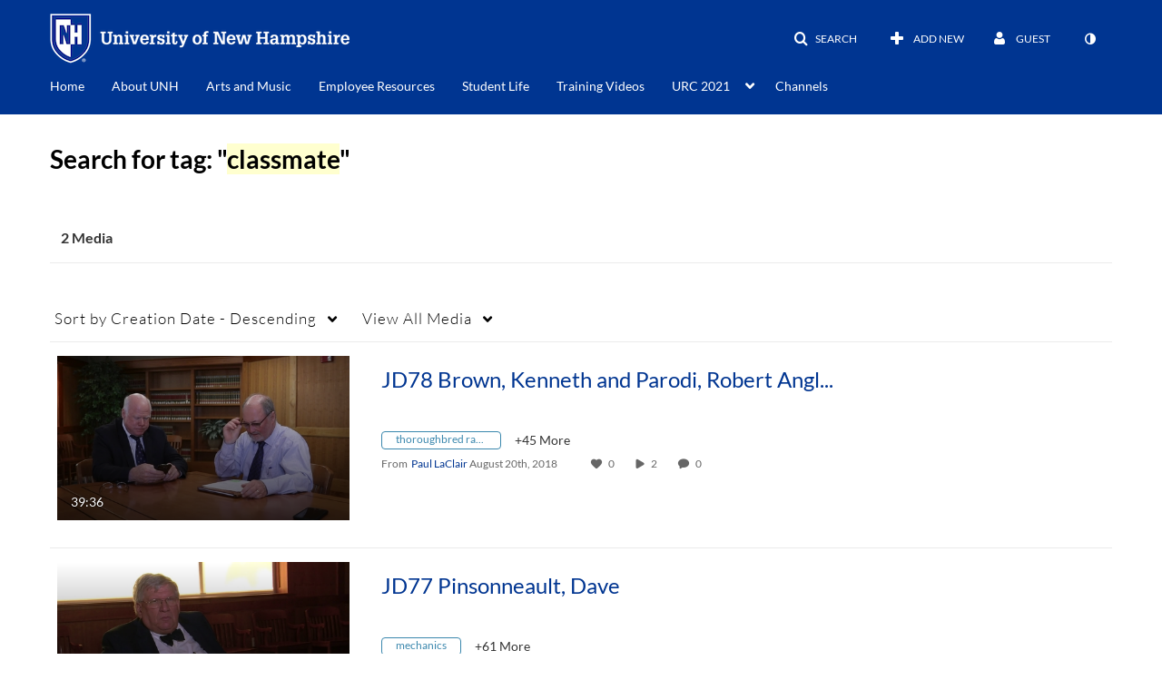

--- FILE ---
content_type: text/css;charset=UTF-8
request_url: https://assets.mediaspace.kaltura.com/5.169.7.1034/public/build0/consolidated/9f912546d5660af4d8ba6d6cda0fed9e.css
body_size: 176337
content:
/* https://assets.mediaspace.kaltura.com/5.169.7.1034/public/build0/v2ui/asset/font/lato.css */

@font-face{font-family:'Lato';font-style:normal;font-weight:300;src:local('Lato Light'), local('Lato-Light'), url(https://assets.mediaspace.kaltura.com/5.169.7.1034/public/build0/v2ui/asset/font/kU6VHbqMAZhaN_nXCmLQsQ.woff) format('woff'), url(https://assets.mediaspace.kaltura.com/5.169.7.1034/public/build0/v2ui/asset/font/dPJ5r9gl3kK6ijoeP1IRsvY6323mHUZFJMgTvxaG2iE.woff2) format('woff2')}@font-face{font-family:'Lato';font-style:normal;font-weight:300;src:local('Lato Light'), local('Lato-Light'), url(https://assets.mediaspace.kaltura.com/5.169.7.1034/public/build0/v2ui/asset/font/EsvMC5un3kjyUhB9ZEPPwg.woff2) format('woff2')}@font-face{font-family:'Lato';font-style:normal;font-weight:400;src:local('Lato Regular'), local('Lato-Regular'), url(https://assets.mediaspace.kaltura.com/5.169.7.1034/public/build0/v2ui/asset/font/1bHRUMxmJHoup12DnI9XmQ.woff) format('woff'), url(https://assets.mediaspace.kaltura.com/5.169.7.1034/public/build0/v2ui/asset/font/UyBMtLsHKBKXelqf4x7VRQ.woff2) format('woff2')}@font-face{font-family:'Lato';font-style:normal;font-weight:400;src:local('Lato Regular'), local('Lato-Regular'), url(https://assets.mediaspace.kaltura.com/5.169.7.1034/public/build0/v2ui/asset/font/1YwB1sO8YE1Lyjf12WNiUA.woff2) format('woff2')}@font-face{font-family:'Lato';font-style:normal;font-weight:700;src:local('Lato Bold'), local('Lato-Bold'), url(https://assets.mediaspace.kaltura.com/5.169.7.1034/public/build0/v2ui/asset/font/I1Pn3gihk5vyP0Yw5GqKsQ.woff) format('woff'), url(https://assets.mediaspace.kaltura.com/5.169.7.1034/public/build0/v2ui/asset/font/ObQr5XYcoH0WBoUxiaYK3_Y6323mHUZFJMgTvxaG2iE.woff2) format('woff2')}@font-face{font-family:'Lato';font-style:normal;font-weight:700;src:local('Lato Bold'), local('Lato-Bold'), url(https://assets.mediaspace.kaltura.com/5.169.7.1034/public/build0/v2ui/asset/font/H2DMvhDLycM56KNuAtbJYA.woff2) format('woff2')}

/* https://assets.mediaspace.kaltura.com/5.169.7.1034/public/build0/kmsapi/asset/kmsapi-smartbanner.css */

.smartbanner--kmsapi.smartbanner{position:fixed;bottom:0;top:initial;z-index:100}

/* https://assets.mediaspace.kaltura.com/5.169.7.1034/public/build0/bootstrap/css/bootstrap.min.css */

/*!
 * Bootstrap v2.3.1
 *
 * Copyright 2012 Twitter, Inc
 * Licensed under the Apache License v2.0
 * http://www.apache.org/licenses/LICENSE-2.0
 *
 * Designed and built with all the love in the world @twitter by @mdo and @fat.
 */.clearfix{*zoom:1}.clearfix:before,.clearfix:after{display:table;line-height:0;content:""}.clearfix:after{clear:both}.hide-text{font:0/0 a;color:transparent;text-shadow:none;background-color:transparent;border:0}.input-block-level{display:block;width:100%;min-height:30px;-webkit-box-sizing:border-box;-moz-box-sizing:border-box;box-sizing:border-box}article,aside,details,figcaption,figure,footer,header,hgroup,nav,section{display:block}audio,canvas,video{display:inline-block;*display:inline;*zoom:1}audio:not([controls]){display:none}html{font-size:100%;-webkit-text-size-adjust:100%;-ms-text-size-adjust:100%}a:focus{outline:thin dotted #333;outline:5px auto -webkit-focus-ring-color;outline-offset:-2px}a:hover,a:active{outline:0}sub,sup{position:relative;font-size:75%;line-height:0;vertical-align:baseline}sup{top:-0.5em}sub{bottom:-0.25em}img{width:auto\9;height:auto;max-width:100%;vertical-align:middle;border:0;-ms-interpolation-mode:bicubic}#map_canvas img,.google-maps img{max-width:none}button,input,select,textarea{margin:0;font-size:100%;vertical-align:middle}button,input{*overflow:visible;line-height:normal}button::-moz-focus-inner,input::-moz-focus-inner{padding:0;border:0}button,html input[type="button"],input[type="reset"],input[type="submit"]{cursor:pointer;-webkit-appearance:button}label,select,button,input[type="button"],input[type="reset"],input[type="submit"],input[type="radio"],input[type="checkbox"]{cursor:pointer}input[type="search"]{-webkit-box-sizing:content-box;-moz-box-sizing:content-box;box-sizing:content-box;-webkit-appearance:textfield}input[type="search"]::-webkit-search-decoration,input[type="search"]::-webkit-search-cancel-button{-webkit-appearance:none}textarea{overflow:auto;vertical-align:top}@media print{*{color:#000!important;text-shadow:none!important;background:transparent!important;box-shadow:none!important}a,a:visited{text-decoration:underline}a[href]:after{content:" (" attr(href) ")"}abbr[title]:after{content:" (" attr(title) ")"}.ir a:after,a[href^="javascript:"]:after,a[href^="#"]:after{content:""}pre,blockquote{border:1px solid #999;page-break-inside:avoid}thead{display:table-header-group}tr,img{page-break-inside:avoid}img{max-width:100%!important}@page{margin:.5cm}p,h2,h3{orphans:3;widows:3}h2,h3{page-break-after:avoid}}body{margin:0;font-family:"Helvetica Neue",Helvetica,Arial,sans-serif;font-size:14px;line-height:20px;color:#333;background-color:#fff}a{color:#08c;text-decoration:none}a:hover,a:focus{color:#005580;text-decoration:underline}.img-rounded{-webkit-border-radius:6px;-moz-border-radius:6px;border-radius:6px}.img-polaroid{padding:4px;background-color:#fff;border:1px solid #ccc;border:1px solid rgba(0,0,0,0.2);-webkit-box-shadow:0 1px 3px rgba(0,0,0,0.1);-moz-box-shadow:0 1px 3px rgba(0,0,0,0.1);box-shadow:0 1px 3px rgba(0,0,0,0.1)}.img-circle{-webkit-border-radius:500px;-moz-border-radius:500px;border-radius:500px}.row{margin-left:-20px;*zoom:1}.row:before,.row:after{display:table;line-height:0;content:""}.row:after{clear:both}[class*="span"]{float:left;min-height:1px;margin-left:20px}.container,.navbar-static-top .container,.navbar-fixed-top .container,.navbar-fixed-bottom .container{width:940px}.span12{width:940px}.span11{width:860px}.span10{width:780px}.span9{width:700px}.span8{width:620px}.span7{width:540px}.span6{width:460px}.span5{width:380px}.span4{width:300px}.span3{width:220px}.span2{width:140px}.span1{width:60px}.offset12{margin-left:980px}.offset11{margin-left:900px}.offset10{margin-left:820px}.offset9{margin-left:740px}.offset8{margin-left:660px}.offset7{margin-left:580px}.offset6{margin-left:500px}.offset5{margin-left:420px}.offset4{margin-left:340px}.offset3{margin-left:260px}.offset2{margin-left:180px}.offset1{margin-left:100px}.row-fluid{width:100%;*zoom:1}.row-fluid:before,.row-fluid:after{display:table;line-height:0;content:""}.row-fluid:after{clear:both}.row-fluid [class*="span"]{display:block;float:left;width:100%;min-height:30px;margin-left:2.127659574468085%;*margin-left:2.074468085106383%;-webkit-box-sizing:border-box;-moz-box-sizing:border-box;box-sizing:border-box}.row-fluid [class*="span"]:first-child{margin-left:0}.row-fluid .controls-row [class*="span"]+[class*="span"]{margin-left:2.127659574468085%}.row-fluid .span12{width:100%;*width:99.94680851063829%}.row-fluid .span11{width:91.48936170212765%;*width:91.43617021276594%}.row-fluid .span10{width:82.97872340425532%;*width:82.92553191489361%}.row-fluid .span9{width:74.46808510638297%;*width:74.41489361702126%}.row-fluid .span8{width:65.95744680851064%;*width:65.90425531914893%}.row-fluid .span7{width:57.44680851063829%;*width:57.39361702127659%}.row-fluid .span6{width:48.93617021276595%;*width:48.88297872340425%}.row-fluid .span5{width:40.42553191489362%;*width:40.37234042553192%}.row-fluid .span4{width:31.914893617021278%;*width:31.861702127659576%}.row-fluid .span3{width:23.404255319148934%;*width:23.351063829787233%}.row-fluid .span2{width:14.893617021276595%;*width:14.840425531914894%}.row-fluid .span1{width:6.382978723404255%;*width:6.329787234042553%}.row-fluid .offset12{margin-left:104.25531914893617%;*margin-left:104.14893617021275%}.row-fluid .offset12:first-child{margin-left:102.12765957446808%;*margin-left:102.02127659574467%}.row-fluid .offset11{margin-left:95.74468085106382%;*margin-left:95.6382978723404%}.row-fluid .offset11:first-child{margin-left:93.61702127659574%;*margin-left:93.51063829787232%}.row-fluid .offset10{margin-left:87.23404255319149%;*margin-left:87.12765957446807%}.row-fluid .offset10:first-child{margin-left:85.1063829787234%;*margin-left:84.99999999999999%}.row-fluid .offset9{margin-left:78.72340425531914%;*margin-left:78.61702127659572%}.row-fluid .offset9:first-child{margin-left:76.59574468085106%;*margin-left:76.48936170212764%}.row-fluid .offset8{margin-left:70.2127659574468%;*margin-left:70.10638297872339%}.row-fluid .offset8:first-child{margin-left:68.08510638297872%;*margin-left:67.9787234042553%}.row-fluid .offset7{margin-left:61.70212765957446%;*margin-left:61.59574468085106%}.row-fluid .offset7:first-child{margin-left:59.574468085106375%;*margin-left:59.46808510638297%}.row-fluid .offset6{margin-left:53.191489361702125%;*margin-left:53.085106382978715%}.row-fluid .offset6:first-child{margin-left:51.063829787234035%;*margin-left:50.95744680851063%}.row-fluid .offset5{margin-left:44.68085106382979%;*margin-left:44.57446808510638%}.row-fluid .offset5:first-child{margin-left:42.5531914893617%;*margin-left:42.4468085106383%}.row-fluid .offset4{margin-left:36.170212765957444%;*margin-left:36.06382978723405%}.row-fluid .offset4:first-child{margin-left:34.04255319148936%;*margin-left:33.93617021276596%}.row-fluid .offset3{margin-left:27.659574468085104%;*margin-left:27.5531914893617%}.row-fluid .offset3:first-child{margin-left:25.53191489361702%;*margin-left:25.425531914893618%}.row-fluid .offset2{margin-left:19.148936170212764%;*margin-left:19.04255319148936%}.row-fluid .offset2:first-child{margin-left:17.02127659574468%;*margin-left:16.914893617021278%}.row-fluid .offset1{margin-left:10.638297872340425%;*margin-left:10.53191489361702%}.row-fluid .offset1:first-child{margin-left:8.51063829787234%;*margin-left:8.404255319148938%}[class*="span"].hide,.row-fluid [class*="span"].hide{display:none}[class*="span"].pull-right,.row-fluid [class*="span"].pull-right{float:right}.container{margin-right:auto;margin-left:auto;*zoom:1}.container:before,.container:after{display:table;line-height:0;content:""}.container:after{clear:both}.container-fluid{padding-right:20px;padding-left:20px;*zoom:1}.container-fluid:before,.container-fluid:after{display:table;line-height:0;content:""}.container-fluid:after{clear:both}p{margin:0 0 10px}.lead{margin-bottom:20px;font-size:21px;font-weight:200;line-height:30px}small{font-size:85%}strong{font-weight:bold}em{font-style:italic}cite{font-style:normal}.muted{color:#999}a.muted:hover,a.muted:focus{color:#808080}.text-warning{color:#c09853}a.text-warning:hover,a.text-warning:focus{color:#a47e3c}.text-error{color:#b94a48}a.text-error:hover,a.text-error:focus{color:#953b39}.text-info{color:#3a87ad}a.text-info:hover,a.text-info:focus{color:#2d6987}.text-success{color:#468847}a.text-success:hover,a.text-success:focus{color:#356635}.text-left{text-align:left}.text-right{text-align:right}.text-center{text-align:center}h1,h2,h3,h4,h5,h6{margin:10px 0;font-family:inherit;font-weight:bold;line-height:20px;color:inherit;text-rendering:optimizelegibility}h1 small,h2 small,h3 small,h4 small,h5 small,h6 small{font-weight:normal;line-height:1;color:#999}h1,h2,h3{line-height:40px}h1{font-size:38.5px}h2{font-size:31.5px}h3{font-size:24.5px}h4{font-size:17.5px}h5{font-size:14px}h6{font-size:11.9px}h1 small{font-size:24.5px}h2 small{font-size:17.5px}h3 small{font-size:14px}h4 small{font-size:14px}.page-header{padding-bottom:9px;margin:20px 0 30px;border-bottom:1px solid #eee}ul,ol{padding:0;margin:0 0 10px 25px}ul ul,ul ol,ol ol,ol ul{margin-bottom:0}li{line-height:20px}ul.unstyled,ol.unstyled{margin-left:0;list-style:none}ul.inline,ol.inline{margin-left:0;list-style:none}ul.inline>li,ol.inline>li{display:inline-block;*display:inline;padding-right:5px;padding-left:5px;*zoom:1}dl{margin-bottom:20px}dt,dd{line-height:20px}dt{font-weight:bold}dd{margin-left:10px}.dl-horizontal{*zoom:1}.dl-horizontal:before,.dl-horizontal:after{display:table;line-height:0;content:""}.dl-horizontal:after{clear:both}.dl-horizontal dt{float:left;width:160px;overflow:hidden;clear:left;text-align:right;text-overflow:ellipsis;white-space:nowrap}.dl-horizontal dd{margin-left:180px}hr{margin:20px 0;border:0;border-top:1px solid #eee;border-bottom:1px solid #fff}abbr[title],abbr[data-original-title]{cursor:help;border-bottom:1px dotted #999}abbr.initialism{font-size:90%;text-transform:uppercase}blockquote{padding:0 0 0 15px;margin:0 0 20px;border-left:5px solid #eee}blockquote p{margin-bottom:0;font-size:17.5px;font-weight:300;line-height:1.25}blockquote small{display:block;line-height:20px;color:#999}blockquote small:before{content:'\2014 \00A0'}blockquote.pull-right{float:right;padding-right:15px;padding-left:0;border-right:5px solid #eee;border-left:0}blockquote.pull-right p,blockquote.pull-right small{text-align:right}blockquote.pull-right small:before{content:''}blockquote.pull-right small:after{content:'\00A0 \2014'}q:before,q:after,blockquote:before,blockquote:after{content:""}address{display:block;margin-bottom:20px;font-style:normal;line-height:20px}code,pre{padding:0 3px 2px;font-family:Monaco,Menlo,Consolas,"Courier New",monospace;font-size:12px;color:#333;-webkit-border-radius:3px;-moz-border-radius:3px;border-radius:3px}code{padding:2px 4px;color:#d14;white-space:nowrap;background-color:#f7f7f9;border:1px solid #e1e1e8}pre{display:block;padding:9.5px;margin:0 0 10px;font-size:13px;line-height:20px;word-break:break-all;word-wrap:break-word;white-space:pre;white-space:pre-wrap;background-color:#f5f5f5;border:1px solid #ccc;border:1px solid rgba(0,0,0,0.15);-webkit-border-radius:4px;-moz-border-radius:4px;border-radius:4px}pre.prettyprint{margin-bottom:20px}pre code{padding:0;color:inherit;white-space:pre;white-space:pre-wrap;background-color:transparent;border:0}.pre-scrollable{max-height:340px;overflow-y:scroll}form{margin:0 0 20px}fieldset{padding:0;margin:0;border:0}legend{display:block;width:100%;padding:0;margin-bottom:20px;font-size:21px;line-height:40px;color:#333;border:0;border-bottom:1px solid #e5e5e5}legend small{font-size:15px;color:#999}label,input,button,select,textarea{font-size:14px;font-weight:normal;line-height:20px}input,button,select,textarea{font-family:"Helvetica Neue",Helvetica,Arial,sans-serif}label{display:block;margin-bottom:5px}select,textarea,input[type="text"],input[type="password"],input[type="datetime"],input[type="datetime-local"],input[type="date"],input[type="month"],input[type="time"],input[type="week"],input[type="number"],input[type="email"],input[type="url"],input[type="search"],input[type="tel"],input[type="color"],.uneditable-input{display:inline-block;height:20px;padding:4px 6px;margin-bottom:10px;font-size:14px;line-height:20px;color:#555;vertical-align:middle;-webkit-border-radius:4px;-moz-border-radius:4px;border-radius:4px}input,textarea,.uneditable-input{width:206px}textarea{height:auto}textarea,input[type="text"],input[type="password"],input[type="datetime"],input[type="datetime-local"],input[type="date"],input[type="month"],input[type="time"],input[type="week"],input[type="number"],input[type="email"],input[type="url"],input[type="search"],input[type="tel"],input[type="color"],.uneditable-input{background-color:#fff;border:1px solid #ccc;-webkit-box-shadow:inset 0 1px 1px rgba(0,0,0,0.075);-moz-box-shadow:inset 0 1px 1px rgba(0,0,0,0.075);box-shadow:inset 0 1px 1px rgba(0,0,0,0.075);-webkit-transition:border linear .2s,box-shadow linear .2s;-moz-transition:border linear .2s,box-shadow linear .2s;-o-transition:border linear .2s,box-shadow linear .2s;transition:border linear .2s,box-shadow linear .2s}textarea:focus,input[type="text"]:focus,input[type="password"]:focus,input[type="datetime"]:focus,input[type="datetime-local"]:focus,input[type="date"]:focus,input[type="month"]:focus,input[type="time"]:focus,input[type="week"]:focus,input[type="number"]:focus,input[type="email"]:focus,input[type="url"]:focus,input[type="search"]:focus,input[type="tel"]:focus,input[type="color"]:focus,.uneditable-input:focus{border-color:rgba(82,168,236,0.8);outline:0;outline:thin dotted \9;-webkit-box-shadow:inset 0 1px 1px rgba(0,0,0,0.075),0 0 8px rgba(82,168,236,0.6);-moz-box-shadow:inset 0 1px 1px rgba(0,0,0,0.075),0 0 8px rgba(82,168,236,0.6);box-shadow:inset 0 1px 1px rgba(0,0,0,0.075),0 0 8px rgba(82,168,236,0.6)}input[type="radio"],input[type="checkbox"]{margin:4px 0 0;margin-top:1px \9;*margin-top:0;line-height:normal}input[type="file"],input[type="image"],input[type="submit"],input[type="reset"],input[type="button"],input[type="radio"],input[type="checkbox"]{width:auto}select,input[type="file"]{height:30px;*margin-top:4px;line-height:30px}select{width:220px;background-color:#fff;border:1px solid #ccc}select[multiple],select[size]{height:auto}select:focus,input[type="file"]:focus,input[type="radio"]:focus,input[type="checkbox"]:focus{outline:thin dotted #333;outline:5px auto -webkit-focus-ring-color;outline-offset:-2px}.uneditable-input,.uneditable-textarea{color:#999;cursor:not-allowed;background-color:#fcfcfc;border-color:#ccc;-webkit-box-shadow:inset 0 1px 2px rgba(0,0,0,0.025);-moz-box-shadow:inset 0 1px 2px rgba(0,0,0,0.025);box-shadow:inset 0 1px 2px rgba(0,0,0,0.025)}.uneditable-input{overflow:hidden;white-space:nowrap}.uneditable-textarea{width:auto;height:auto}input:-moz-placeholder,textarea:-moz-placeholder{color:#999}input:-ms-input-placeholder,textarea:-ms-input-placeholder{color:#999}input::-webkit-input-placeholder,textarea::-webkit-input-placeholder{color:#999}.radio,.checkbox{min-height:20px;padding-left:20px}.radio input[type="radio"],.checkbox input[type="checkbox"]{float:left;margin-left:-20px}.controls>.radio:first-child,.controls>.checkbox:first-child{padding-top:5px}.radio.inline,.checkbox.inline{display:inline-block;padding-top:5px;margin-bottom:0;vertical-align:middle}.radio.inline+.radio.inline,.checkbox.inline+.checkbox.inline{margin-left:10px}.input-mini{width:60px}.input-small{width:90px}.input-medium{width:150px}.input-large{width:210px}.input-xlarge{width:270px}.input-xxlarge{width:530px}input[class*="span"],select[class*="span"],textarea[class*="span"],.uneditable-input[class*="span"],.row-fluid input[class*="span"],.row-fluid select[class*="span"],.row-fluid textarea[class*="span"],.row-fluid .uneditable-input[class*="span"]{float:none;margin-left:0}.input-append input[class*="span"],.input-append .uneditable-input[class*="span"],.input-prepend input[class*="span"],.input-prepend .uneditable-input[class*="span"],.row-fluid input[class*="span"],.row-fluid select[class*="span"],.row-fluid textarea[class*="span"],.row-fluid .uneditable-input[class*="span"],.row-fluid .input-prepend [class*="span"],.row-fluid .input-append [class*="span"]{display:inline-block}input,textarea,.uneditable-input{margin-left:0}.controls-row [class*="span"]+[class*="span"]{margin-left:20px}input.span12,textarea.span12,.uneditable-input.span12{width:926px}input.span11,textarea.span11,.uneditable-input.span11{width:846px}input.span10,textarea.span10,.uneditable-input.span10{width:766px}input.span9,textarea.span9,.uneditable-input.span9{width:686px}input.span8,textarea.span8,.uneditable-input.span8{width:606px}input.span7,textarea.span7,.uneditable-input.span7{width:526px}input.span6,textarea.span6,.uneditable-input.span6{width:446px}input.span5,textarea.span5,.uneditable-input.span5{width:366px}input.span4,textarea.span4,.uneditable-input.span4{width:286px}input.span3,textarea.span3,.uneditable-input.span3{width:206px}input.span2,textarea.span2,.uneditable-input.span2{width:126px}input.span1,textarea.span1,.uneditable-input.span1{width:46px}.controls-row{*zoom:1}.controls-row:before,.controls-row:after{display:table;line-height:0;content:""}.controls-row:after{clear:both}.controls-row [class*="span"],.row-fluid .controls-row [class*="span"]{float:left}.controls-row .checkbox[class*="span"],.controls-row .radio[class*="span"]{padding-top:5px}input[disabled],select[disabled],textarea[disabled],input[readonly],select[readonly],textarea[readonly]{cursor:not-allowed;background-color:#eee}input[type="radio"][disabled],input[type="checkbox"][disabled],input[type="radio"][readonly],input[type="checkbox"][readonly]{background-color:transparent}.control-group.warning .control-label,.control-group.warning .help-block,.control-group.warning .help-inline{color:#c09853}.control-group.warning .checkbox,.control-group.warning .radio,.control-group.warning input,.control-group.warning select,.control-group.warning textarea{color:#c09853}.control-group.warning input,.control-group.warning select,.control-group.warning textarea{border-color:#c09853;-webkit-box-shadow:inset 0 1px 1px rgba(0,0,0,0.075);-moz-box-shadow:inset 0 1px 1px rgba(0,0,0,0.075);box-shadow:inset 0 1px 1px rgba(0,0,0,0.075)}.control-group.warning input:focus,.control-group.warning select:focus,.control-group.warning textarea:focus{border-color:#a47e3c;-webkit-box-shadow:inset 0 1px 1px rgba(0,0,0,0.075),0 0 6px #dbc59e;-moz-box-shadow:inset 0 1px 1px rgba(0,0,0,0.075),0 0 6px #dbc59e;box-shadow:inset 0 1px 1px rgba(0,0,0,0.075),0 0 6px #dbc59e}.control-group.warning .input-prepend .add-on,.control-group.warning .input-append .add-on{color:#c09853;background-color:#fcf8e3;border-color:#c09853}.control-group.error .control-label,.control-group.error .help-block,.control-group.error .help-inline{color:#b94a48}.control-group.error .checkbox,.control-group.error .radio,.control-group.error input,.control-group.error select,.control-group.error textarea{color:#b94a48}.control-group.error input,.control-group.error select,.control-group.error textarea{border-color:#b94a48;-webkit-box-shadow:inset 0 1px 1px rgba(0,0,0,0.075);-moz-box-shadow:inset 0 1px 1px rgba(0,0,0,0.075);box-shadow:inset 0 1px 1px rgba(0,0,0,0.075)}.control-group.error input:focus,.control-group.error select:focus,.control-group.error textarea:focus{border-color:#953b39;-webkit-box-shadow:inset 0 1px 1px rgba(0,0,0,0.075),0 0 6px #d59392;-moz-box-shadow:inset 0 1px 1px rgba(0,0,0,0.075),0 0 6px #d59392;box-shadow:inset 0 1px 1px rgba(0,0,0,0.075),0 0 6px #d59392}.control-group.error .input-prepend .add-on,.control-group.error .input-append .add-on{color:#b94a48;background-color:#f2dede;border-color:#b94a48}.control-group.success .control-label,.control-group.success .help-block,.control-group.success .help-inline{color:#468847}.control-group.success .checkbox,.control-group.success .radio,.control-group.success input,.control-group.success select,.control-group.success textarea{color:#468847}.control-group.success input,.control-group.success select,.control-group.success textarea{border-color:#468847;-webkit-box-shadow:inset 0 1px 1px rgba(0,0,0,0.075);-moz-box-shadow:inset 0 1px 1px rgba(0,0,0,0.075);box-shadow:inset 0 1px 1px rgba(0,0,0,0.075)}.control-group.success input:focus,.control-group.success select:focus,.control-group.success textarea:focus{border-color:#356635;-webkit-box-shadow:inset 0 1px 1px rgba(0,0,0,0.075),0 0 6px #7aba7b;-moz-box-shadow:inset 0 1px 1px rgba(0,0,0,0.075),0 0 6px #7aba7b;box-shadow:inset 0 1px 1px rgba(0,0,0,0.075),0 0 6px #7aba7b}.control-group.success .input-prepend .add-on,.control-group.success .input-append .add-on{color:#468847;background-color:#dff0d8;border-color:#468847}.control-group.info .control-label,.control-group.info .help-block,.control-group.info .help-inline{color:#3a87ad}.control-group.info .checkbox,.control-group.info .radio,.control-group.info input,.control-group.info select,.control-group.info textarea{color:#3a87ad}.control-group.info input,.control-group.info select,.control-group.info textarea{border-color:#3a87ad;-webkit-box-shadow:inset 0 1px 1px rgba(0,0,0,0.075);-moz-box-shadow:inset 0 1px 1px rgba(0,0,0,0.075);box-shadow:inset 0 1px 1px rgba(0,0,0,0.075)}.control-group.info input:focus,.control-group.info select:focus,.control-group.info textarea:focus{border-color:#2d6987;-webkit-box-shadow:inset 0 1px 1px rgba(0,0,0,0.075),0 0 6px #7ab5d3;-moz-box-shadow:inset 0 1px 1px rgba(0,0,0,0.075),0 0 6px #7ab5d3;box-shadow:inset 0 1px 1px rgba(0,0,0,0.075),0 0 6px #7ab5d3}.control-group.info .input-prepend .add-on,.control-group.info .input-append .add-on{color:#3a87ad;background-color:#d9edf7;border-color:#3a87ad}input:focus:invalid,textarea:focus:invalid,select:focus:invalid{color:#b94a48;border-color:#ee5f5b}input:focus:invalid:focus,textarea:focus:invalid:focus,select:focus:invalid:focus{border-color:#e9322d;-webkit-box-shadow:0 0 6px #f8b9b7;-moz-box-shadow:0 0 6px #f8b9b7;box-shadow:0 0 6px #f8b9b7}.form-actions{padding:19px 20px 20px;margin-top:20px;margin-bottom:20px;background-color:#f5f5f5;border-top:1px solid #e5e5e5;*zoom:1}.form-actions:before,.form-actions:after{display:table;line-height:0;content:""}.form-actions:after{clear:both}.help-block,.help-inline{color:#595959}.help-block{display:block;margin-bottom:10px}.help-inline{display:inline-block;*display:inline;padding-left:5px;vertical-align:middle;*zoom:1}.input-append,.input-prepend{display:inline-block;margin-bottom:10px;font-size:0;white-space:nowrap;vertical-align:middle}.input-append input,.input-prepend input,.input-append select,.input-prepend select,.input-append .uneditable-input,.input-prepend .uneditable-input,.input-append .dropdown-menu,.input-prepend .dropdown-menu,.input-append .popover,.input-prepend .popover{font-size:14px}.input-append input,.input-prepend input,.input-append select,.input-prepend select,.input-append .uneditable-input,.input-prepend .uneditable-input{position:relative;margin-bottom:0;*margin-left:0;vertical-align:top;-webkit-border-radius:0 4px 4px 0;-moz-border-radius:0 4px 4px 0;border-radius:0 4px 4px 0}.input-append input:focus,.input-prepend input:focus,.input-append select:focus,.input-prepend select:focus,.input-append .uneditable-input:focus,.input-prepend .uneditable-input:focus{z-index:2}.input-append .add-on,.input-prepend .add-on{display:inline-block;width:auto;height:20px;min-width:16px;padding:4px 5px;font-size:14px;font-weight:normal;line-height:20px;text-align:center;text-shadow:0 1px 0 #fff;background-color:#eee;border:1px solid #ccc}.input-append .add-on,.input-prepend .add-on,.input-append .btn,.input-prepend .btn,.input-append .btn-group>.dropdown-toggle,.input-prepend .btn-group>.dropdown-toggle{vertical-align:top;-webkit-border-radius:0;-moz-border-radius:0;border-radius:0}.input-append .active,.input-prepend .active{background-color:#a9dba9;border-color:#46a546}.input-prepend .add-on,.input-prepend .btn{margin-right:-1px}.input-prepend .add-on:first-child,.input-prepend .btn:first-child{-webkit-border-radius:4px 0 0 4px;-moz-border-radius:4px 0 0 4px;border-radius:4px 0 0 4px}.input-append input,.input-append select,.input-append .uneditable-input{-webkit-border-radius:4px 0 0 4px;-moz-border-radius:4px 0 0 4px;border-radius:4px 0 0 4px}.input-append input+.btn-group .btn:last-child,.input-append select+.btn-group .btn:last-child,.input-append .uneditable-input+.btn-group .btn:last-child{-webkit-border-radius:0 4px 4px 0;-moz-border-radius:0 4px 4px 0;border-radius:0 4px 4px 0}.input-append .add-on,.input-append .btn,.input-append .btn-group{margin-left:-1px}.input-append .add-on:last-child,.input-append .btn:last-child,.input-append .btn-group:last-child>.dropdown-toggle{-webkit-border-radius:0 4px 4px 0;-moz-border-radius:0 4px 4px 0;border-radius:0 4px 4px 0}.input-prepend.input-append input,.input-prepend.input-append select,.input-prepend.input-append .uneditable-input{-webkit-border-radius:0;-moz-border-radius:0;border-radius:0}.input-prepend.input-append input+.btn-group .btn,.input-prepend.input-append select+.btn-group .btn,.input-prepend.input-append .uneditable-input+.btn-group .btn{-webkit-border-radius:0 4px 4px 0;-moz-border-radius:0 4px 4px 0;border-radius:0 4px 4px 0}.input-prepend.input-append .add-on:first-child,.input-prepend.input-append .btn:first-child{margin-right:-1px;-webkit-border-radius:4px 0 0 4px;-moz-border-radius:4px 0 0 4px;border-radius:4px 0 0 4px}.input-prepend.input-append .add-on:last-child,.input-prepend.input-append .btn:last-child{margin-left:-1px;-webkit-border-radius:0 4px 4px 0;-moz-border-radius:0 4px 4px 0;border-radius:0 4px 4px 0}.input-prepend.input-append .btn-group:first-child{margin-left:0}input.search-query{padding-right:14px;padding-right:4px \9;padding-left:14px;padding-left:4px \9;margin-bottom:0;-webkit-border-radius:15px;-moz-border-radius:15px;border-radius:15px}.form-search .input-append .search-query,.form-search .input-prepend .search-query{-webkit-border-radius:0;-moz-border-radius:0;border-radius:0}.form-search .input-append .search-query{-webkit-border-radius:14px 0 0 14px;-moz-border-radius:14px 0 0 14px;border-radius:14px 0 0 14px}.form-search .input-append .btn{-webkit-border-radius:0 14px 14px 0;-moz-border-radius:0 14px 14px 0;border-radius:0 14px 14px 0}.form-search .input-prepend .search-query{-webkit-border-radius:0 14px 14px 0;-moz-border-radius:0 14px 14px 0;border-radius:0 14px 14px 0}.form-search .input-prepend .btn{-webkit-border-radius:14px 0 0 14px;-moz-border-radius:14px 0 0 14px;border-radius:14px 0 0 14px}.form-search input,.form-inline input,.form-horizontal input,.form-search textarea,.form-inline textarea,.form-horizontal textarea,.form-search select,.form-inline select,.form-horizontal select,.form-search .help-inline,.form-inline .help-inline,.form-horizontal .help-inline,.form-search .uneditable-input,.form-inline .uneditable-input,.form-horizontal .uneditable-input,.form-search .input-prepend,.form-inline .input-prepend,.form-horizontal .input-prepend,.form-search .input-append,.form-inline .input-append,.form-horizontal .input-append{display:inline-block;*display:inline;margin-bottom:0;vertical-align:middle;*zoom:1}.form-search .hide,.form-inline .hide,.form-horizontal .hide{display:none}.form-search label,.form-inline label,.form-search .btn-group,.form-inline .btn-group{display:inline-block}.form-search .input-append,.form-inline .input-append,.form-search .input-prepend,.form-inline .input-prepend{margin-bottom:0}.form-search .radio,.form-search .checkbox,.form-inline .radio,.form-inline .checkbox{padding-left:0;margin-bottom:0;vertical-align:middle}.form-search .radio input[type="radio"],.form-search .checkbox input[type="checkbox"],.form-inline .radio input[type="radio"],.form-inline .checkbox input[type="checkbox"]{float:left;margin-right:3px;margin-left:0}.control-group{margin-bottom:10px}legend+.control-group{margin-top:20px;-webkit-margin-top-collapse:separate}.form-horizontal .control-group{margin-bottom:20px;*zoom:1}.form-horizontal .control-group:before,.form-horizontal .control-group:after{display:table;line-height:0;content:""}.form-horizontal .control-group:after{clear:both}.form-horizontal .control-label{float:left;width:160px;padding-top:5px;text-align:right}.form-horizontal .controls{*display:inline-block;*padding-left:20px;margin-left:180px;*margin-left:0}.form-horizontal .controls:first-child{*padding-left:180px}.form-horizontal .help-block{margin-bottom:0}.form-horizontal input+.help-block,.form-horizontal select+.help-block,.form-horizontal textarea+.help-block,.form-horizontal .uneditable-input+.help-block,.form-horizontal .input-prepend+.help-block,.form-horizontal .input-append+.help-block{margin-top:10px}.form-horizontal .form-actions{padding-left:180px}table{max-width:100%;background-color:transparent;border-collapse:collapse;border-spacing:0}.table{width:100%;margin-bottom:20px}.table th,.table td{padding:8px;line-height:20px;text-align:left;vertical-align:top;border-top:1px solid #ddd}.table th{font-weight:bold}.table thead th{vertical-align:bottom}.table caption+thead tr:first-child th,.table caption+thead tr:first-child td,.table colgroup+thead tr:first-child th,.table colgroup+thead tr:first-child td,.table thead:first-child tr:first-child th,.table thead:first-child tr:first-child td{border-top:0}.table tbody+tbody{border-top:2px solid #ddd}.table .table{background-color:#fff}.table-condensed th,.table-condensed td{padding:4px 5px}.table-bordered{border:1px solid #ddd;border-collapse:separate;*border-collapse:collapse;border-left:0;-webkit-border-radius:4px;-moz-border-radius:4px;border-radius:4px}.table-bordered th,.table-bordered td{border-left:1px solid #ddd}.table-bordered caption+thead tr:first-child th,.table-bordered caption+tbody tr:first-child th,.table-bordered caption+tbody tr:first-child td,.table-bordered colgroup+thead tr:first-child th,.table-bordered colgroup+tbody tr:first-child th,.table-bordered colgroup+tbody tr:first-child td,.table-bordered thead:first-child tr:first-child th,.table-bordered tbody:first-child tr:first-child th,.table-bordered tbody:first-child tr:first-child td{border-top:0}.table-bordered thead:first-child tr:first-child>th:first-child,.table-bordered tbody:first-child tr:first-child>td:first-child,.table-bordered tbody:first-child tr:first-child>th:first-child{-webkit-border-top-left-radius:4px;border-top-left-radius:4px;-moz-border-radius-topleft:4px}.table-bordered thead:first-child tr:first-child>th:last-child,.table-bordered tbody:first-child tr:first-child>td:last-child,.table-bordered tbody:first-child tr:first-child>th:last-child{-webkit-border-top-right-radius:4px;border-top-right-radius:4px;-moz-border-radius-topright:4px}.table-bordered thead:last-child tr:last-child>th:first-child,.table-bordered tbody:last-child tr:last-child>td:first-child,.table-bordered tbody:last-child tr:last-child>th:first-child,.table-bordered tfoot:last-child tr:last-child>td:first-child,.table-bordered tfoot:last-child tr:last-child>th:first-child{-webkit-border-bottom-left-radius:4px;border-bottom-left-radius:4px;-moz-border-radius-bottomleft:4px}.table-bordered thead:last-child tr:last-child>th:last-child,.table-bordered tbody:last-child tr:last-child>td:last-child,.table-bordered tbody:last-child tr:last-child>th:last-child,.table-bordered tfoot:last-child tr:last-child>td:last-child,.table-bordered tfoot:last-child tr:last-child>th:last-child{-webkit-border-bottom-right-radius:4px;border-bottom-right-radius:4px;-moz-border-radius-bottomright:4px}.table-bordered tfoot+tbody:last-child tr:last-child td:first-child{-webkit-border-bottom-left-radius:0;border-bottom-left-radius:0;-moz-border-radius-bottomleft:0}.table-bordered tfoot+tbody:last-child tr:last-child td:last-child{-webkit-border-bottom-right-radius:0;border-bottom-right-radius:0;-moz-border-radius-bottomright:0}.table-bordered caption+thead tr:first-child th:first-child,.table-bordered caption+tbody tr:first-child td:first-child,.table-bordered colgroup+thead tr:first-child th:first-child,.table-bordered colgroup+tbody tr:first-child td:first-child{-webkit-border-top-left-radius:4px;border-top-left-radius:4px;-moz-border-radius-topleft:4px}.table-bordered caption+thead tr:first-child th:last-child,.table-bordered caption+tbody tr:first-child td:last-child,.table-bordered colgroup+thead tr:first-child th:last-child,.table-bordered colgroup+tbody tr:first-child td:last-child{-webkit-border-top-right-radius:4px;border-top-right-radius:4px;-moz-border-radius-topright:4px}.table-striped tbody>tr:nth-child(odd)>td,.table-striped tbody>tr:nth-child(odd)>th{background-color:#f9f9f9}.table-hover tbody tr:hover>td,.table-hover tbody tr:hover>th{background-color:#f5f5f5}table td[class*="span"],table th[class*="span"],.row-fluid table td[class*="span"],.row-fluid table th[class*="span"]{display:table-cell;float:none;margin-left:0}.table td.span1,.table th.span1{float:none;width:44px;margin-left:0}.table td.span2,.table th.span2{float:none;width:124px;margin-left:0}.table td.span3,.table th.span3{float:none;width:204px;margin-left:0}.table td.span4,.table th.span4{float:none;width:284px;margin-left:0}.table td.span5,.table th.span5{float:none;width:364px;margin-left:0}.table td.span6,.table th.span6{float:none;width:444px;margin-left:0}.table td.span7,.table th.span7{float:none;width:524px;margin-left:0}.table td.span8,.table th.span8{float:none;width:604px;margin-left:0}.table td.span9,.table th.span9{float:none;width:684px;margin-left:0}.table td.span10,.table th.span10{float:none;width:764px;margin-left:0}.table td.span11,.table th.span11{float:none;width:844px;margin-left:0}.table td.span12,.table th.span12{float:none;width:924px;margin-left:0}.table tbody tr.success>td{background-color:#dff0d8}.table tbody tr.error>td{background-color:#f2dede}.table tbody tr.warning>td{background-color:#fcf8e3}.table tbody tr.info>td{background-color:#d9edf7}.table-hover tbody tr.success:hover>td{background-color:#d0e9c6}.table-hover tbody tr.error:hover>td{background-color:#ebcccc}.table-hover tbody tr.warning:hover>td{background-color:#faf2cc}.table-hover tbody tr.info:hover>td{background-color:#c4e3f3}[class^="icon-"],[class*=" icon-"]{display:inline-block;width:14px;height:14px;margin-top:1px;*margin-right:.3em;line-height:14px;vertical-align:text-top;background-image:url("https://assets.mediaspace.kaltura.com/5.169.7.1034/public/build0/bootstrap/img/glyphicons-halflings.png");background-position:14px 14px;background-repeat:no-repeat}.icon-white,.nav-pills>.active>a>[class^="icon-"],.nav-pills>.active>a>[class*=" icon-"],.nav-list>.active>a>[class^="icon-"],.nav-list>.active>a>[class*=" icon-"],.navbar-inverse .nav>.active>a>[class^="icon-"],.navbar-inverse .nav>.active>a>[class*=" icon-"],.dropdown-menu>li>a:hover>[class^="icon-"],.dropdown-menu>li>a:focus>[class^="icon-"],.dropdown-menu>li>a:hover>[class*=" icon-"],.dropdown-menu>li>a:focus>[class*=" icon-"],.dropdown-menu>.active>a>[class^="icon-"],.dropdown-menu>.active>a>[class*=" icon-"],.dropdown-submenu:hover>a>[class^="icon-"],.dropdown-submenu:focus>a>[class^="icon-"],.dropdown-submenu:hover>a>[class*=" icon-"],.dropdown-submenu:focus>a>[class*=" icon-"]{background-image:url("https://assets.mediaspace.kaltura.com/5.169.7.1034/public/build0/bootstrap/img/glyphicons-halflings-white.png")}.icon-glass{background-position:0 0}.icon-music{background-position:-24px 0}.icon-search{background-position:-48px 0}.icon-envelope{background-position:-72px 0}.icon-heart{background-position:-96px 0}.icon-star{background-position:-120px 0}.icon-star-empty{background-position:-144px 0}.icon-user{background-position:-168px 0}.icon-film{background-position:-192px 0}.icon-th-large{background-position:-216px 0}.icon-th{background-position:-240px 0}.icon-th-list{background-position:-264px 0}.icon-ok{background-position:-288px 0}.icon-remove{background-position:-312px 0}.icon-zoom-in{background-position:-336px 0}.icon-zoom-out{background-position:-360px 0}.icon-off{background-position:-384px 0}.icon-signal{background-position:-408px 0}.icon-cog{background-position:-432px 0}.icon-trash{background-position:-456px 0}.icon-home{background-position:0 -24px}.icon-file{background-position:-24px -24px}.icon-time{background-position:-48px -24px}.icon-road{background-position:-72px -24px}.icon-download-alt{background-position:-96px -24px}.icon-download{background-position:-120px -24px}.icon-upload{background-position:-144px -24px}.icon-inbox{background-position:-168px -24px}.icon-play-circle{background-position:-192px -24px}.icon-repeat{background-position:-216px -24px}.icon-refresh{background-position:-240px -24px}.icon-list-alt{background-position:-264px -24px}.icon-lock{background-position:-287px -24px}.icon-flag{background-position:-312px -24px}.icon-headphones{background-position:-336px -24px}.icon-volume-off{background-position:-360px -24px}.icon-volume-down{background-position:-384px -24px}.icon-volume-up{background-position:-408px -24px}.icon-qrcode{background-position:-432px -24px}.icon-barcode{background-position:-456px -24px}.icon-tag{background-position:0 -48px}.icon-tags{background-position:-25px -48px}.icon-book{background-position:-48px -48px}.icon-bookmark{background-position:-72px -48px}.icon-print{background-position:-96px -48px}.icon-camera{background-position:-120px -48px}.icon-font{background-position:-144px -48px}.icon-bold{background-position:-167px -48px}.icon-italic{background-position:-192px -48px}.icon-text-height{background-position:-216px -48px}.icon-text-width{background-position:-240px -48px}.icon-align-left{background-position:-264px -48px}.icon-align-center{background-position:-288px -48px}.icon-align-right{background-position:-312px -48px}.icon-align-justify{background-position:-336px -48px}.icon-list{background-position:-360px -48px}.icon-indent-left{background-position:-384px -48px}.icon-indent-right{background-position:-408px -48px}.icon-facetime-video{background-position:-432px -48px}.icon-picture{background-position:-456px -48px}.icon-pencil{background-position:0 -72px}.icon-map-marker{background-position:-24px -72px}.icon-adjust{background-position:-48px -72px}.icon-tint{background-position:-72px -72px}.icon-edit{background-position:-96px -72px}.icon-share{background-position:-120px -72px}.icon-check{background-position:-144px -72px}.icon-move{background-position:-168px -72px}.icon-step-backward{background-position:-192px -72px}.icon-fast-backward{background-position:-216px -72px}.icon-backward{background-position:-240px -72px}.icon-play{background-position:-264px -72px}.icon-pause{background-position:-288px -72px}.icon-stop{background-position:-312px -72px}.icon-forward{background-position:-336px -72px}.icon-fast-forward{background-position:-360px -72px}.icon-step-forward{background-position:-384px -72px}.icon-eject{background-position:-408px -72px}.icon-chevron-left{background-position:-432px -72px}.icon-chevron-right{background-position:-456px -72px}.icon-plus-sign{background-position:0 -96px}.icon-minus-sign{background-position:-24px -96px}.icon-remove-sign{background-position:-48px -96px}.icon-ok-sign{background-position:-72px -96px}.icon-question-sign{background-position:-96px -96px}.icon-info-sign{background-position:-120px -96px}.icon-screenshot{background-position:-144px -96px}.icon-remove-circle{background-position:-168px -96px}.icon-ok-circle{background-position:-192px -96px}.icon-ban-circle{background-position:-216px -96px}.icon-arrow-left{background-position:-240px -96px}.icon-arrow-right{background-position:-264px -96px}.icon-arrow-up{background-position:-289px -96px}.icon-arrow-down{background-position:-312px -96px}.icon-share-alt{background-position:-336px -96px}.icon-resize-full{background-position:-360px -96px}.icon-resize-small{background-position:-384px -96px}.icon-plus{background-position:-408px -96px}.icon-minus{background-position:-433px -96px}.icon-asterisk{background-position:-456px -96px}.icon-exclamation-sign{background-position:0 -120px}.icon-gift{background-position:-24px -120px}.icon-leaf{background-position:-48px -120px}.icon-fire{background-position:-72px -120px}.icon-eye-open{background-position:-96px -120px}.icon-eye-close{background-position:-120px -120px}.icon-warning-sign{background-position:-144px -120px}.icon-plane{background-position:-168px -120px}.icon-calendar{background-position:-192px -120px}.icon-random{width:16px;background-position:-216px -120px}.icon-comment{background-position:-240px -120px}.icon-magnet{background-position:-264px -120px}.icon-chevron-up{background-position:-288px -120px}.icon-chevron-down{background-position:-313px -119px}.icon-retweet{background-position:-336px -120px}.icon-shopping-cart{background-position:-360px -120px}.icon-folder-close{width:16px;background-position:-384px -120px}.icon-folder-open{width:16px;background-position:-408px -120px}.icon-resize-vertical{background-position:-432px -119px}.icon-resize-horizontal{background-position:-456px -118px}.icon-hdd{background-position:0 -144px}.icon-bullhorn{background-position:-24px -144px}.icon-bell{background-position:-48px -144px}.icon-certificate{background-position:-72px -144px}.icon-thumbs-up{background-position:-96px -144px}.icon-thumbs-down{background-position:-120px -144px}.icon-hand-right{background-position:-144px -144px}.icon-hand-left{background-position:-168px -144px}.icon-hand-up{background-position:-192px -144px}.icon-hand-down{background-position:-216px -144px}.icon-circle-arrow-right{background-position:-240px -144px}.icon-circle-arrow-left{background-position:-264px -144px}.icon-circle-arrow-up{background-position:-288px -144px}.icon-circle-arrow-down{background-position:-312px -144px}.icon-globe{background-position:-336px -144px}.icon-wrench{background-position:-360px -144px}.icon-tasks{background-position:-384px -144px}.icon-filter{background-position:-408px -144px}.icon-briefcase{background-position:-432px -144px}.icon-fullscreen{background-position:-456px -144px}.dropup,.dropdown{position:relative}.dropdown-toggle{*margin-bottom:-3px}.dropdown-toggle:active,.open .dropdown-toggle{outline:0}.caret{display:inline-block;width:0;height:0;vertical-align:top;border-top:4px solid #000;border-right:4px solid transparent;border-left:4px solid transparent;content:""}.dropdown .caret{margin-top:8px;margin-left:2px}.dropdown-menu{position:absolute;top:100%;left:0;z-index:1000;display:none;float:left;min-width:160px;padding:5px 0;margin:2px 0 0;list-style:none;background-color:#fff;border:1px solid #ccc;border:1px solid rgba(0,0,0,0.2);*border-right-width:2px;*border-bottom-width:2px;-webkit-border-radius:6px;-moz-border-radius:6px;border-radius:6px;-webkit-box-shadow:0 5px 10px rgba(0,0,0,0.2);-moz-box-shadow:0 5px 10px rgba(0,0,0,0.2);box-shadow:0 5px 10px rgba(0,0,0,0.2);-webkit-background-clip:padding-box;-moz-background-clip:padding;background-clip:padding-box}.dropdown-menu.pull-right{right:0;left:auto}.dropdown-menu .divider{*width:100%;height:1px;margin:9px 1px;*margin:-5px 0 5px;overflow:hidden;background-color:#e5e5e5;border-bottom:1px solid #fff}.dropdown-menu>li>a{display:block;padding:3px 20px;clear:both;font-weight:normal;line-height:20px;color:#333;white-space:nowrap}.dropdown-menu>li>a:hover,.dropdown-menu>li>a:focus,.dropdown-submenu:hover>a,.dropdown-submenu:focus>a{color:#fff;text-decoration:none;background-color:#0081c2;background-image:-moz-linear-gradient(top,#08c,#0077b3);background-image:-webkit-gradient(linear,0 0,0 100%,from(#08c),to(#0077b3));background-image:-webkit-linear-gradient(top,#08c,#0077b3);background-image:-o-linear-gradient(top,#08c,#0077b3);background-image:linear-gradient(to bottom,#08c,#0077b3);background-repeat:repeat-x;filter:progid:DXImageTransform.Microsoft.gradient(startColorstr='#ff0088cc',endColorstr='#ff0077b3',GradientType=0)}.dropdown-menu>.active>a,.dropdown-menu>.active>a:hover,.dropdown-menu>.active>a:focus{color:#fff;text-decoration:none;background-color:#0081c2;background-image:-moz-linear-gradient(top,#08c,#0077b3);background-image:-webkit-gradient(linear,0 0,0 100%,from(#08c),to(#0077b3));background-image:-webkit-linear-gradient(top,#08c,#0077b3);background-image:-o-linear-gradient(top,#08c,#0077b3);background-image:linear-gradient(to bottom,#08c,#0077b3);background-repeat:repeat-x;outline:0;filter:progid:DXImageTransform.Microsoft.gradient(startColorstr='#ff0088cc',endColorstr='#ff0077b3',GradientType=0)}.dropdown-menu>.disabled>a,.dropdown-menu>.disabled>a:hover,.dropdown-menu>.disabled>a:focus{color:#999}.dropdown-menu>.disabled>a:hover,.dropdown-menu>.disabled>a:focus{text-decoration:none;cursor:default;background-color:transparent;background-image:none;filter:progid:DXImageTransform.Microsoft.gradient(enabled=false)}.open{*z-index:1000}.open>.dropdown-menu{display:block}.pull-right>.dropdown-menu{right:0;left:auto}.dropup .caret,.navbar-fixed-bottom .dropdown .caret{border-top:0;border-bottom:4px solid #000;content:""}.dropup .dropdown-menu,.navbar-fixed-bottom .dropdown .dropdown-menu{top:auto;bottom:100%;margin-bottom:1px}.dropdown-submenu{position:relative}.dropdown-submenu>.dropdown-menu{top:0;left:100%;margin-top:-6px;margin-left:-1px;-webkit-border-radius:0 6px 6px 6px;-moz-border-radius:0 6px 6px 6px;border-radius:0 6px 6px 6px}.dropdown-submenu:hover>.dropdown-menu{display:block}.dropup .dropdown-submenu>.dropdown-menu{top:auto;bottom:0;margin-top:0;margin-bottom:-2px;-webkit-border-radius:5px 5px 5px 0;-moz-border-radius:5px 5px 5px 0;border-radius:5px 5px 5px 0}.dropdown-submenu>a:after{display:block;float:right;width:0;height:0;margin-top:5px;margin-right:-10px;border-color:transparent;border-left-color:#ccc;border-style:solid;border-width:5px 0 5px 5px;content:" "}.dropdown-submenu:hover>a:after{border-left-color:#fff}.dropdown-submenu.pull-left{float:none}.dropdown-submenu.pull-left>.dropdown-menu{left:-100%;margin-left:10px;-webkit-border-radius:6px 0 6px 6px;-moz-border-radius:6px 0 6px 6px;border-radius:6px 0 6px 6px}.dropdown .dropdown-menu .nav-header{padding-right:20px;padding-left:20px}.typeahead{z-index:1051;margin-top:2px;-webkit-border-radius:4px;-moz-border-radius:4px;border-radius:4px}.well{min-height:20px;padding:19px;margin-bottom:20px;background-color:#f5f5f5;border:1px solid #e3e3e3;-webkit-border-radius:4px;-moz-border-radius:4px;border-radius:4px;-webkit-box-shadow:inset 0 1px 1px rgba(0,0,0,0.05);-moz-box-shadow:inset 0 1px 1px rgba(0,0,0,0.05);box-shadow:inset 0 1px 1px rgba(0,0,0,0.05)}.well blockquote{border-color:#ddd;border-color:rgba(0,0,0,0.15)}.well-large{padding:24px;-webkit-border-radius:6px;-moz-border-radius:6px;border-radius:6px}.well-small{padding:9px;-webkit-border-radius:3px;-moz-border-radius:3px;border-radius:3px}.fade{opacity:0;-webkit-transition:opacity .15s linear;-moz-transition:opacity .15s linear;-o-transition:opacity .15s linear;transition:opacity .15s linear}.fade.in{opacity:1}.collapse{position:relative;height:0;overflow:hidden;-webkit-transition:height .35s ease;-moz-transition:height .35s ease;-o-transition:height .35s ease;transition:height .35s ease}.collapse.in{height:auto}.close{float:right;font-size:20px;font-weight:bold;line-height:20px;color:#000;text-shadow:0 1px 0 #fff;opacity:.2;filter:alpha(opacity=20)}.close:hover,.close:focus{color:#000;text-decoration:none;cursor:pointer;opacity:.4;filter:alpha(opacity=40)}button.close{padding:0;cursor:pointer;background:transparent;border:0;-webkit-appearance:none}.btn{display:inline-block;*display:inline;padding:4px 12px;margin-bottom:0;*margin-left:.3em;font-size:14px;line-height:20px;color:#333;text-align:center;text-shadow:0 1px 1px rgba(255,255,255,0.75);vertical-align:middle;cursor:pointer;background-color:#f5f5f5;*background-color:#e6e6e6;background-image:-moz-linear-gradient(top,#fff,#e6e6e6);background-image:-webkit-gradient(linear,0 0,0 100%,from(#fff),to(#e6e6e6));background-image:-webkit-linear-gradient(top,#fff,#e6e6e6);background-image:-o-linear-gradient(top,#fff,#e6e6e6);background-image:linear-gradient(to bottom,#fff,#e6e6e6);background-repeat:repeat-x;border:1px solid #ccc;*border:0;border-color:#e6e6e6 #e6e6e6 #bfbfbf;border-color:rgba(0,0,0,0.1) rgba(0,0,0,0.1) rgba(0,0,0,0.25);border-bottom-color:#b3b3b3;-webkit-border-radius:4px;-moz-border-radius:4px;border-radius:4px;filter:progid:DXImageTransform.Microsoft.gradient(startColorstr='#ffffffff',endColorstr='#ffe6e6e6',GradientType=0);filter:progid:DXImageTransform.Microsoft.gradient(enabled=false);*zoom:1;-webkit-box-shadow:inset 0 1px 0 rgba(255,255,255,0.2),0 1px 2px rgba(0,0,0,0.05);-moz-box-shadow:inset 0 1px 0 rgba(255,255,255,0.2),0 1px 2px rgba(0,0,0,0.05);box-shadow:inset 0 1px 0 rgba(255,255,255,0.2),0 1px 2px rgba(0,0,0,0.05)}.btn:hover,.btn:focus,.btn:active,.btn.active,.btn.disabled,.btn[disabled]{color:#333;background-color:#e6e6e6;*background-color:#d9d9d9}.btn:active,.btn.active{background-color:#ccc \9}.btn:first-child{*margin-left:0}.btn:hover,.btn:focus{color:#333;text-decoration:none;background-position:0 -15px;-webkit-transition:background-position .1s linear;-moz-transition:background-position .1s linear;-o-transition:background-position .1s linear;transition:background-position .1s linear}.btn:focus{outline:thin dotted #333;outline:5px auto -webkit-focus-ring-color;outline-offset:-2px}.btn.active,.btn:active{background-image:none;outline:0;-webkit-box-shadow:inset 0 2px 4px rgba(0,0,0,0.15),0 1px 2px rgba(0,0,0,0.05);-moz-box-shadow:inset 0 2px 4px rgba(0,0,0,0.15),0 1px 2px rgba(0,0,0,0.05);box-shadow:inset 0 2px 4px rgba(0,0,0,0.15),0 1px 2px rgba(0,0,0,0.05)}.btn.disabled,.btn[disabled]{cursor:default;background-image:none;opacity:.65;filter:alpha(opacity=65);-webkit-box-shadow:none;-moz-box-shadow:none;box-shadow:none}.btn-large{padding:11px 19px;font-size:17.5px;-webkit-border-radius:6px;-moz-border-radius:6px;border-radius:6px}.btn-large [class^="icon-"],.btn-large [class*=" icon-"]{margin-top:4px}.btn-small{padding:2px 10px;font-size:11.9px;-webkit-border-radius:3px;-moz-border-radius:3px;border-radius:3px}.btn-small [class^="icon-"],.btn-small [class*=" icon-"]{margin-top:0}.btn-mini [class^="icon-"],.btn-mini [class*=" icon-"]{margin-top:-1px}.btn-mini{padding:0 6px;font-size:10.5px;-webkit-border-radius:3px;-moz-border-radius:3px;border-radius:3px}.btn-block{display:block;width:100%;padding-right:0;padding-left:0;-webkit-box-sizing:border-box;-moz-box-sizing:border-box;box-sizing:border-box}.btn-block+.btn-block{margin-top:5px}input[type="submit"].btn-block,input[type="reset"].btn-block,input[type="button"].btn-block{width:100%}.btn-primary.active,.btn-warning.active,.btn-danger.active,.btn-success.active,.btn-info.active,.btn-inverse.active{color:rgba(255,255,255,0.75)}.btn-primary{color:#fff;text-shadow:0 -1px 0 rgba(0,0,0,0.25);background-color:#006dcc;*background-color:#04c;background-image:-moz-linear-gradient(top,#08c,#04c);background-image:-webkit-gradient(linear,0 0,0 100%,from(#08c),to(#04c));background-image:-webkit-linear-gradient(top,#08c,#04c);background-image:-o-linear-gradient(top,#08c,#04c);background-image:linear-gradient(to bottom,#08c,#04c);background-repeat:repeat-x;border-color:#04c #04c #002a80;border-color:rgba(0,0,0,0.1) rgba(0,0,0,0.1) rgba(0,0,0,0.25);filter:progid:DXImageTransform.Microsoft.gradient(startColorstr='#ff0088cc',endColorstr='#ff0044cc',GradientType=0);filter:progid:DXImageTransform.Microsoft.gradient(enabled=false)}.btn-primary:hover,.btn-primary:focus,.btn-primary:active,.btn-primary.active,.btn-primary.disabled,.btn-primary[disabled]{color:#fff;background-color:#04c;*background-color:#003bb3}.btn-primary:active,.btn-primary.active{background-color:#039 \9}.btn-warning{color:#fff;text-shadow:0 -1px 0 rgba(0,0,0,0.25);background-color:#faa732;*background-color:#f89406;background-image:-moz-linear-gradient(top,#fbb450,#f89406);background-image:-webkit-gradient(linear,0 0,0 100%,from(#fbb450),to(#f89406));background-image:-webkit-linear-gradient(top,#fbb450,#f89406);background-image:-o-linear-gradient(top,#fbb450,#f89406);background-image:linear-gradient(to bottom,#fbb450,#f89406);background-repeat:repeat-x;border-color:#f89406 #f89406 #ad6704;border-color:rgba(0,0,0,0.1) rgba(0,0,0,0.1) rgba(0,0,0,0.25);filter:progid:DXImageTransform.Microsoft.gradient(startColorstr='#fffbb450',endColorstr='#fff89406',GradientType=0);filter:progid:DXImageTransform.Microsoft.gradient(enabled=false)}.btn-warning:hover,.btn-warning:focus,.btn-warning:active,.btn-warning.active,.btn-warning.disabled,.btn-warning[disabled]{color:#fff;background-color:#f89406;*background-color:#df8505}.btn-warning:active,.btn-warning.active{background-color:#c67605 \9}.btn-danger{color:#fff;text-shadow:0 -1px 0 rgba(0,0,0,0.25);background-color:#da4f49;*background-color:#bd362f;background-image:-moz-linear-gradient(top,#ee5f5b,#bd362f);background-image:-webkit-gradient(linear,0 0,0 100%,from(#ee5f5b),to(#bd362f));background-image:-webkit-linear-gradient(top,#ee5f5b,#bd362f);background-image:-o-linear-gradient(top,#ee5f5b,#bd362f);background-image:linear-gradient(to bottom,#ee5f5b,#bd362f);background-repeat:repeat-x;border-color:#bd362f #bd362f #802420;border-color:rgba(0,0,0,0.1) rgba(0,0,0,0.1) rgba(0,0,0,0.25);filter:progid:DXImageTransform.Microsoft.gradient(startColorstr='#ffee5f5b',endColorstr='#ffbd362f',GradientType=0);filter:progid:DXImageTransform.Microsoft.gradient(enabled=false)}.btn-danger:hover,.btn-danger:focus,.btn-danger:active,.btn-danger.active,.btn-danger.disabled,.btn-danger[disabled]{color:#fff;background-color:#bd362f;*background-color:#a9302a}.btn-danger:active,.btn-danger.active{background-color:#942a25 \9}.btn-success{color:#fff;text-shadow:0 -1px 0 rgba(0,0,0,0.25);background-color:#5bb75b;*background-color:#51a351;background-image:-moz-linear-gradient(top,#62c462,#51a351);background-image:-webkit-gradient(linear,0 0,0 100%,from(#62c462),to(#51a351));background-image:-webkit-linear-gradient(top,#62c462,#51a351);background-image:-o-linear-gradient(top,#62c462,#51a351);background-image:linear-gradient(to bottom,#62c462,#51a351);background-repeat:repeat-x;border-color:#51a351 #51a351 #387038;border-color:rgba(0,0,0,0.1) rgba(0,0,0,0.1) rgba(0,0,0,0.25);filter:progid:DXImageTransform.Microsoft.gradient(startColorstr='#ff62c462',endColorstr='#ff51a351',GradientType=0);filter:progid:DXImageTransform.Microsoft.gradient(enabled=false)}.btn-success:hover,.btn-success:focus,.btn-success:active,.btn-success.active,.btn-success.disabled,.btn-success[disabled]{color:#fff;background-color:#51a351;*background-color:#499249}.btn-success:active,.btn-success.active{background-color:#408140 \9}.btn-info{color:#fff;text-shadow:0 -1px 0 rgba(0,0,0,0.25);background-color:#49afcd;*background-color:#2f96b4;background-image:-moz-linear-gradient(top,#5bc0de,#2f96b4);background-image:-webkit-gradient(linear,0 0,0 100%,from(#5bc0de),to(#2f96b4));background-image:-webkit-linear-gradient(top,#5bc0de,#2f96b4);background-image:-o-linear-gradient(top,#5bc0de,#2f96b4);background-image:linear-gradient(to bottom,#5bc0de,#2f96b4);background-repeat:repeat-x;border-color:#2f96b4 #2f96b4 #1f6377;border-color:rgba(0,0,0,0.1) rgba(0,0,0,0.1) rgba(0,0,0,0.25);filter:progid:DXImageTransform.Microsoft.gradient(startColorstr='#ff5bc0de',endColorstr='#ff2f96b4',GradientType=0);filter:progid:DXImageTransform.Microsoft.gradient(enabled=false)}.btn-info:hover,.btn-info:focus,.btn-info:active,.btn-info.active,.btn-info.disabled,.btn-info[disabled]{color:#fff;background-color:#2f96b4;*background-color:#2a85a0}.btn-info:active,.btn-info.active{background-color:#24748c \9}.btn-inverse{color:#fff;text-shadow:0 -1px 0 rgba(0,0,0,0.25);background-color:#363636;*background-color:#222;background-image:-moz-linear-gradient(top,#444,#222);background-image:-webkit-gradient(linear,0 0,0 100%,from(#444),to(#222));background-image:-webkit-linear-gradient(top,#444,#222);background-image:-o-linear-gradient(top,#444,#222);background-image:linear-gradient(to bottom,#444,#222);background-repeat:repeat-x;border-color:#222 #222 #000;border-color:rgba(0,0,0,0.1) rgba(0,0,0,0.1) rgba(0,0,0,0.25);filter:progid:DXImageTransform.Microsoft.gradient(startColorstr='#ff444444',endColorstr='#ff222222',GradientType=0);filter:progid:DXImageTransform.Microsoft.gradient(enabled=false)}.btn-inverse:hover,.btn-inverse:focus,.btn-inverse:active,.btn-inverse.active,.btn-inverse.disabled,.btn-inverse[disabled]{color:#fff;background-color:#222;*background-color:#151515}.btn-inverse:active,.btn-inverse.active{background-color:#080808 \9}button.btn,input[type="submit"].btn{*padding-top:3px;*padding-bottom:3px}button.btn::-moz-focus-inner,input[type="submit"].btn::-moz-focus-inner{padding:0;border:0}button.btn.btn-large,input[type="submit"].btn.btn-large{*padding-top:7px;*padding-bottom:7px}button.btn.btn-small,input[type="submit"].btn.btn-small{*padding-top:3px;*padding-bottom:3px}button.btn.btn-mini,input[type="submit"].btn.btn-mini{*padding-top:1px;*padding-bottom:1px}.btn-link,.btn-link:active,.btn-link[disabled]{background-color:transparent;background-image:none;-webkit-box-shadow:none;-moz-box-shadow:none;box-shadow:none}.btn-link{color:#08c;cursor:pointer;border-color:transparent;-webkit-border-radius:0;-moz-border-radius:0;border-radius:0}.btn-link:hover,.btn-link:focus{color:#005580;text-decoration:underline;background-color:transparent}.btn-link[disabled]:hover,.btn-link[disabled]:focus{color:#333;text-decoration:none}.btn-group{position:relative;display:inline-block;*display:inline;*margin-left:.3em;font-size:0;white-space:nowrap;vertical-align:middle;*zoom:1}.btn-group:first-child{*margin-left:0}.btn-group+.btn-group{margin-left:5px}.btn-toolbar{margin-top:10px;margin-bottom:10px;font-size:0}.btn-toolbar>.btn+.btn,.btn-toolbar>.btn-group+.btn,.btn-toolbar>.btn+.btn-group{margin-left:5px}.btn-group>.btn{position:relative;-webkit-border-radius:0;-moz-border-radius:0;border-radius:0}.btn-group>.btn+.btn{margin-left:-1px}.btn-group>.btn,.btn-group>.dropdown-menu,.btn-group>.popover{font-size:14px}.btn-group>.btn-mini{font-size:10.5px}.btn-group>.btn-small{font-size:11.9px}.btn-group>.btn-large{font-size:17.5px}.btn-group>.btn:first-child{margin-left:0;-webkit-border-bottom-left-radius:4px;border-bottom-left-radius:4px;-webkit-border-top-left-radius:4px;border-top-left-radius:4px;-moz-border-radius-bottomleft:4px;-moz-border-radius-topleft:4px}.btn-group>.btn:last-child,.btn-group>.dropdown-toggle{-webkit-border-top-right-radius:4px;border-top-right-radius:4px;-webkit-border-bottom-right-radius:4px;border-bottom-right-radius:4px;-moz-border-radius-topright:4px;-moz-border-radius-bottomright:4px}.btn-group>.btn.large:first-child{margin-left:0;-webkit-border-bottom-left-radius:6px;border-bottom-left-radius:6px;-webkit-border-top-left-radius:6px;border-top-left-radius:6px;-moz-border-radius-bottomleft:6px;-moz-border-radius-topleft:6px}.btn-group>.btn.large:last-child,.btn-group>.large.dropdown-toggle{-webkit-border-top-right-radius:6px;border-top-right-radius:6px;-webkit-border-bottom-right-radius:6px;border-bottom-right-radius:6px;-moz-border-radius-topright:6px;-moz-border-radius-bottomright:6px}.btn-group>.btn:hover,.btn-group>.btn:focus,.btn-group>.btn:active,.btn-group>.btn.active{z-index:2}.btn-group .dropdown-toggle:active,.btn-group.open .dropdown-toggle{outline:0}.btn-group>.btn+.dropdown-toggle{*padding-top:5px;padding-right:8px;*padding-bottom:5px;padding-left:8px;-webkit-box-shadow:inset 1px 0 0 rgba(255,255,255,0.125),inset 0 1px 0 rgba(255,255,255,0.2),0 1px 2px rgba(0,0,0,0.05);-moz-box-shadow:inset 1px 0 0 rgba(255,255,255,0.125),inset 0 1px 0 rgba(255,255,255,0.2),0 1px 2px rgba(0,0,0,0.05);box-shadow:inset 1px 0 0 rgba(255,255,255,0.125),inset 0 1px 0 rgba(255,255,255,0.2),0 1px 2px rgba(0,0,0,0.05)}.btn-group>.btn-mini+.dropdown-toggle{*padding-top:2px;padding-right:5px;*padding-bottom:2px;padding-left:5px}.btn-group>.btn-small+.dropdown-toggle{*padding-top:5px;*padding-bottom:4px}.btn-group>.btn-large+.dropdown-toggle{*padding-top:7px;padding-right:12px;*padding-bottom:7px;padding-left:12px}.btn-group.open .dropdown-toggle{background-image:none;-webkit-box-shadow:inset 0 2px 4px rgba(0,0,0,0.15),0 1px 2px rgba(0,0,0,0.05);-moz-box-shadow:inset 0 2px 4px rgba(0,0,0,0.15),0 1px 2px rgba(0,0,0,0.05);box-shadow:inset 0 2px 4px rgba(0,0,0,0.15),0 1px 2px rgba(0,0,0,0.05)}.btn-group.open .btn.dropdown-toggle{background-color:#e6e6e6}.btn-group.open .btn-primary.dropdown-toggle{background-color:#04c}.btn-group.open .btn-warning.dropdown-toggle{background-color:#f89406}.btn-group.open .btn-danger.dropdown-toggle{background-color:#bd362f}.btn-group.open .btn-success.dropdown-toggle{background-color:#51a351}.btn-group.open .btn-info.dropdown-toggle{background-color:#2f96b4}.btn-group.open .btn-inverse.dropdown-toggle{background-color:#222}.btn .caret{margin-top:8px;margin-left:0}.btn-large .caret{margin-top:6px}.btn-large .caret{border-top-width:5px;border-right-width:5px;border-left-width:5px}.btn-mini .caret,.btn-small .caret{margin-top:8px}.dropup .btn-large .caret{border-bottom-width:5px}.btn-primary .caret,.btn-warning .caret,.btn-danger .caret,.btn-info .caret,.btn-success .caret,.btn-inverse .caret{border-top-color:#fff;border-bottom-color:#fff}.btn-group-vertical{display:inline-block;*display:inline;*zoom:1}.btn-group-vertical>.btn{display:block;float:none;max-width:100%;-webkit-border-radius:0;-moz-border-radius:0;border-radius:0}.btn-group-vertical>.btn+.btn{margin-top:-1px;margin-left:0}.btn-group-vertical>.btn:first-child{-webkit-border-radius:4px 4px 0 0;-moz-border-radius:4px 4px 0 0;border-radius:4px 4px 0 0}.btn-group-vertical>.btn:last-child{-webkit-border-radius:0 0 4px 4px;-moz-border-radius:0 0 4px 4px;border-radius:0 0 4px 4px}.btn-group-vertical>.btn-large:first-child{-webkit-border-radius:6px 6px 0 0;-moz-border-radius:6px 6px 0 0;border-radius:6px 6px 0 0}.btn-group-vertical>.btn-large:last-child{-webkit-border-radius:0 0 6px 6px;-moz-border-radius:0 0 6px 6px;border-radius:0 0 6px 6px}.alert{padding:8px 35px 8px 14px;margin-bottom:20px;text-shadow:0 1px 0 rgba(255,255,255,0.5);background-color:#fcf8e3;border:1px solid #fbeed5;-webkit-border-radius:4px;-moz-border-radius:4px;border-radius:4px}.alert,.alert h4{color:#c09853}.alert h4{margin:0}.alert .close{position:relative;top:-2px;right:-21px;line-height:20px}.alert-success{color:#468847;background-color:#dff0d8;border-color:#d6e9c6}.alert-success h4{color:#468847}.alert-danger,.alert-error{color:#b94a48;background-color:#f2dede;border-color:#eed3d7}.alert-danger h4,.alert-error h4{color:#b94a48}.alert-info{color:#3a87ad;background-color:#d9edf7;border-color:#bce8f1}.alert-info h4{color:#3a87ad}.alert-block{padding-top:14px;padding-bottom:14px}.alert-block>p,.alert-block>ul{margin-bottom:0}.alert-block p+p{margin-top:5px}.nav{margin-bottom:20px;margin-left:0;list-style:none}.nav>li>a{display:block}.nav>li>a:hover,.nav>li>a:focus{text-decoration:none;background-color:#eee}.nav>li>a>img{max-width:none}.nav>.pull-right{float:right}.nav-header{display:block;padding:3px 15px;font-size:11px;font-weight:bold;line-height:20px;color:#999;text-shadow:0 1px 0 rgba(255,255,255,0.5);text-transform:uppercase}.nav li+.nav-header{margin-top:9px}.nav-list{padding-right:15px;padding-left:15px;margin-bottom:0}.nav-list>li>a,.nav-list .nav-header{margin-right:-15px;margin-left:-15px;text-shadow:0 1px 0 rgba(255,255,255,0.5)}.nav-list>li>a{padding:3px 15px}.nav-list>.active>a,.nav-list>.active>a:hover,.nav-list>.active>a:focus{color:#fff;text-shadow:0 -1px 0 rgba(0,0,0,0.2);background-color:#08c}.nav-list [class^="icon-"],.nav-list [class*=" icon-"]{margin-right:2px}.nav-list .divider{*width:100%;height:1px;margin:9px 1px;*margin:-5px 0 5px;overflow:hidden;background-color:#e5e5e5;border-bottom:1px solid #fff}.nav-tabs,.nav-pills{*zoom:1}.nav-tabs:before,.nav-pills:before,.nav-tabs:after,.nav-pills:after{display:table;line-height:0;content:""}.nav-tabs:after,.nav-pills:after{clear:both}.nav-tabs>li,.nav-pills>li{float:left}.nav-tabs>li>a,.nav-pills>li>a{padding-right:12px;padding-left:12px;margin-right:2px;line-height:14px}.nav-tabs{border-bottom:1px solid #ddd}.nav-tabs>li{margin-bottom:-1px}.nav-tabs>li>a{padding-top:8px;padding-bottom:8px;line-height:20px;border:1px solid transparent;-webkit-border-radius:4px 4px 0 0;-moz-border-radius:4px 4px 0 0;border-radius:4px 4px 0 0}.nav-tabs>li>a:hover,.nav-tabs>li>a:focus{border-color:#eee #eee #ddd}.nav-tabs>.active>a,.nav-tabs>.active>a:hover,.nav-tabs>.active>a:focus{color:#555;cursor:default;background-color:#fff;border:1px solid #ddd;border-bottom-color:transparent}.nav-pills>li>a{padding-top:8px;padding-bottom:8px;margin-top:2px;margin-bottom:2px;-webkit-border-radius:5px;-moz-border-radius:5px;border-radius:5px}.nav-pills>.active>a,.nav-pills>.active>a:hover,.nav-pills>.active>a:focus{color:#fff;background-color:#08c}.nav-stacked>li{float:none}.nav-stacked>li>a{margin-right:0}.nav-tabs.nav-stacked{border-bottom:0}.nav-tabs.nav-stacked>li>a{border:1px solid #ddd;-webkit-border-radius:0;-moz-border-radius:0;border-radius:0}.nav-tabs.nav-stacked>li:first-child>a{-webkit-border-top-right-radius:4px;border-top-right-radius:4px;-webkit-border-top-left-radius:4px;border-top-left-radius:4px;-moz-border-radius-topright:4px;-moz-border-radius-topleft:4px}.nav-tabs.nav-stacked>li:last-child>a{-webkit-border-bottom-right-radius:4px;border-bottom-right-radius:4px;-webkit-border-bottom-left-radius:4px;border-bottom-left-radius:4px;-moz-border-radius-bottomright:4px;-moz-border-radius-bottomleft:4px}.nav-tabs.nav-stacked>li>a:hover,.nav-tabs.nav-stacked>li>a:focus{z-index:2;border-color:#ddd}.nav-pills.nav-stacked>li>a{margin-bottom:3px}.nav-pills.nav-stacked>li:last-child>a{margin-bottom:1px}.nav-tabs .dropdown-menu{-webkit-border-radius:0 0 6px 6px;-moz-border-radius:0 0 6px 6px;border-radius:0 0 6px 6px}.nav-pills .dropdown-menu{-webkit-border-radius:6px;-moz-border-radius:6px;border-radius:6px}.nav .dropdown-toggle .caret{margin-top:6px;border-top-color:#08c;border-bottom-color:#08c}.nav .dropdown-toggle:hover .caret,.nav .dropdown-toggle:focus .caret{border-top-color:#005580;border-bottom-color:#005580}.nav-tabs .dropdown-toggle .caret{margin-top:8px}.nav .active .dropdown-toggle .caret{border-top-color:#fff;border-bottom-color:#fff}.nav-tabs .active .dropdown-toggle .caret{border-top-color:#555;border-bottom-color:#555}.nav>.dropdown.active>a:hover,.nav>.dropdown.active>a:focus{cursor:pointer}.nav-tabs .open .dropdown-toggle,.nav-pills .open .dropdown-toggle,.nav>li.dropdown.open.active>a:hover,.nav>li.dropdown.open.active>a:focus{color:#fff;background-color:#999;border-color:#999}.nav li.dropdown.open .caret,.nav li.dropdown.open.active .caret,.nav li.dropdown.open a:hover .caret,.nav li.dropdown.open a:focus .caret{border-top-color:#fff;border-bottom-color:#fff;opacity:1;filter:alpha(opacity=100)}.tabs-stacked .open>a:hover,.tabs-stacked .open>a:focus{border-color:#999}.tabbable{*zoom:1}.tabbable:before,.tabbable:after{display:table;line-height:0;content:""}.tabbable:after{clear:both}.tab-content{overflow:auto}.tabs-below>.nav-tabs,.tabs-right>.nav-tabs,.tabs-left>.nav-tabs{border-bottom:0}.tab-content>.tab-pane,.pill-content>.pill-pane{display:none}.tab-content>.active,.pill-content>.active{display:block}.tabs-below>.nav-tabs{border-top:1px solid #ddd}.tabs-below>.nav-tabs>li{margin-top:-1px;margin-bottom:0}.tabs-below>.nav-tabs>li>a{-webkit-border-radius:0 0 4px 4px;-moz-border-radius:0 0 4px 4px;border-radius:0 0 4px 4px}.tabs-below>.nav-tabs>li>a:hover,.tabs-below>.nav-tabs>li>a:focus{border-top-color:#ddd;border-bottom-color:transparent}.tabs-below>.nav-tabs>.active>a,.tabs-below>.nav-tabs>.active>a:hover,.tabs-below>.nav-tabs>.active>a:focus{border-color:transparent #ddd #ddd #ddd}.tabs-left>.nav-tabs>li,.tabs-right>.nav-tabs>li{float:none}.tabs-left>.nav-tabs>li>a,.tabs-right>.nav-tabs>li>a{min-width:74px;margin-right:0;margin-bottom:3px}.tabs-left>.nav-tabs{float:left;margin-right:19px;border-right:1px solid #ddd}.tabs-left>.nav-tabs>li>a{margin-right:-1px;-webkit-border-radius:4px 0 0 4px;-moz-border-radius:4px 0 0 4px;border-radius:4px 0 0 4px}.tabs-left>.nav-tabs>li>a:hover,.tabs-left>.nav-tabs>li>a:focus{border-color:#eee #ddd #eee #eee}.tabs-left>.nav-tabs .active>a,.tabs-left>.nav-tabs .active>a:hover,.tabs-left>.nav-tabs .active>a:focus{border-color:#ddd transparent #ddd #ddd;*border-right-color:#fff}.tabs-right>.nav-tabs{float:right;margin-left:19px;border-left:1px solid #ddd}.tabs-right>.nav-tabs>li>a{margin-left:-1px;-webkit-border-radius:0 4px 4px 0;-moz-border-radius:0 4px 4px 0;border-radius:0 4px 4px 0}.tabs-right>.nav-tabs>li>a:hover,.tabs-right>.nav-tabs>li>a:focus{border-color:#eee #eee #eee #ddd}.tabs-right>.nav-tabs .active>a,.tabs-right>.nav-tabs .active>a:hover,.tabs-right>.nav-tabs .active>a:focus{border-color:#ddd #ddd #ddd transparent;*border-left-color:#fff}.nav>.disabled>a{color:#999}.nav>.disabled>a:hover,.nav>.disabled>a:focus{text-decoration:none;cursor:default;background-color:transparent}.navbar{*position:relative;*z-index:2;margin-bottom:20px;overflow:visible}.navbar-inner{min-height:40px;padding-right:20px;padding-left:20px;background-color:#fafafa;background-image:-moz-linear-gradient(top,#fff,#f2f2f2);background-image:-webkit-gradient(linear,0 0,0 100%,from(#fff),to(#f2f2f2));background-image:-webkit-linear-gradient(top,#fff,#f2f2f2);background-image:-o-linear-gradient(top,#fff,#f2f2f2);background-image:linear-gradient(to bottom,#fff,#f2f2f2);background-repeat:repeat-x;border:1px solid #d4d4d4;-webkit-border-radius:4px;-moz-border-radius:4px;border-radius:4px;filter:progid:DXImageTransform.Microsoft.gradient(startColorstr='#ffffffff',endColorstr='#fff2f2f2',GradientType=0);*zoom:1;-webkit-box-shadow:0 1px 4px rgba(0,0,0,0.065);-moz-box-shadow:0 1px 4px rgba(0,0,0,0.065);box-shadow:0 1px 4px rgba(0,0,0,0.065)}.navbar-inner:before,.navbar-inner:after{display:table;line-height:0;content:""}.navbar-inner:after{clear:both}.navbar .container{width:auto}.nav-collapse.collapse{height:auto;overflow:visible}.navbar .brand{display:block;float:left;padding:10px 20px 10px;margin-left:-20px;font-size:20px;font-weight:200;color:#777;text-shadow:0 1px 0 #fff}.navbar .brand:hover,.navbar .brand:focus{text-decoration:none}.navbar-text{margin-bottom:0;line-height:40px;color:#777}.navbar-link{color:#777}.navbar-link:hover,.navbar-link:focus{color:#333}.navbar .divider-vertical{height:40px;margin:0 9px;border-right:1px solid #fff;border-left:1px solid #f2f2f2}.navbar .btn,.navbar .btn-group{margin-top:5px}.navbar .btn-group .btn,.navbar .input-prepend .btn,.navbar .input-append .btn,.navbar .input-prepend .btn-group,.navbar .input-append .btn-group{margin-top:0}.navbar-form{margin-bottom:0;*zoom:1}.navbar-form:before,.navbar-form:after{display:table;line-height:0;content:""}.navbar-form:after{clear:both}.navbar-form input,.navbar-form select,.navbar-form .radio,.navbar-form .checkbox{margin-top:5px}.navbar-form input,.navbar-form select,.navbar-form .btn{display:inline-block;margin-bottom:0}.navbar-form input[type="image"],.navbar-form input[type="checkbox"],.navbar-form input[type="radio"]{margin-top:3px}.navbar-form .input-append,.navbar-form .input-prepend{margin-top:5px;white-space:nowrap}.navbar-form .input-append input,.navbar-form .input-prepend input{margin-top:0}.navbar-search{position:relative;float:left;margin-top:5px;margin-bottom:0}.navbar-search .search-query{padding:4px 14px;margin-bottom:0;font-family:"Helvetica Neue",Helvetica,Arial,sans-serif;font-size:13px;font-weight:normal;line-height:1;-webkit-border-radius:15px;-moz-border-radius:15px;border-radius:15px}.navbar-static-top{position:static;margin-bottom:0}.navbar-static-top .navbar-inner{-webkit-border-radius:0;-moz-border-radius:0;border-radius:0}.navbar-fixed-top,.navbar-fixed-bottom{position:fixed;right:0;left:0;z-index:1030;margin-bottom:0}.navbar-fixed-top .navbar-inner,.navbar-static-top .navbar-inner{border-width:0 0 1px}.navbar-fixed-bottom .navbar-inner{border-width:1px 0 0}.navbar-fixed-top .navbar-inner,.navbar-fixed-bottom .navbar-inner{padding-right:0;padding-left:0;-webkit-border-radius:0;-moz-border-radius:0;border-radius:0}.navbar-static-top .container,.navbar-fixed-top .container,.navbar-fixed-bottom .container{width:940px}.navbar-fixed-top{top:0}.navbar-fixed-top .navbar-inner,.navbar-static-top .navbar-inner{-webkit-box-shadow:0 1px 10px rgba(0,0,0,0.1);-moz-box-shadow:0 1px 10px rgba(0,0,0,0.1);box-shadow:0 1px 10px rgba(0,0,0,0.1)}.navbar-fixed-bottom{bottom:0}.navbar-fixed-bottom .navbar-inner{-webkit-box-shadow:0 -1px 10px rgba(0,0,0,0.1);-moz-box-shadow:0 -1px 10px rgba(0,0,0,0.1);box-shadow:0 -1px 10px rgba(0,0,0,0.1)}.navbar .nav{position:relative;left:0;display:block;float:left;margin:0 10px 0 0}.navbar .nav.pull-right{float:right;margin-right:0}.navbar .nav>li{float:left}.navbar .nav>li>a{float:none;padding:10px 15px 10px;color:#777;text-decoration:none;text-shadow:0 1px 0 #fff}.navbar .nav .dropdown-toggle .caret{margin-top:8px}.navbar .nav>li>a:focus,.navbar .nav>li>a:hover{color:#333;text-decoration:none;background-color:transparent}.navbar .nav>.active>a,.navbar .nav>.active>a:hover,.navbar .nav>.active>a:focus{color:#555;text-decoration:none;background-color:#e5e5e5;-webkit-box-shadow:inset 0 3px 8px rgba(0,0,0,0.125);-moz-box-shadow:inset 0 3px 8px rgba(0,0,0,0.125);box-shadow:inset 0 3px 8px rgba(0,0,0,0.125)}.navbar .btn-navbar{display:none;float:right;padding:7px 10px;margin-right:5px;margin-left:5px;color:#fff;text-shadow:0 -1px 0 rgba(0,0,0,0.25);background-color:#ededed;*background-color:#e5e5e5;background-image:-moz-linear-gradient(top,#f2f2f2,#e5e5e5);background-image:-webkit-gradient(linear,0 0,0 100%,from(#f2f2f2),to(#e5e5e5));background-image:-webkit-linear-gradient(top,#f2f2f2,#e5e5e5);background-image:-o-linear-gradient(top,#f2f2f2,#e5e5e5);background-image:linear-gradient(to bottom,#f2f2f2,#e5e5e5);background-repeat:repeat-x;border-color:#e5e5e5 #e5e5e5 #bfbfbf;border-color:rgba(0,0,0,0.1) rgba(0,0,0,0.1) rgba(0,0,0,0.25);filter:progid:DXImageTransform.Microsoft.gradient(startColorstr='#fff2f2f2',endColorstr='#ffe5e5e5',GradientType=0);filter:progid:DXImageTransform.Microsoft.gradient(enabled=false);-webkit-box-shadow:inset 0 1px 0 rgba(255,255,255,0.1),0 1px 0 rgba(255,255,255,0.075);-moz-box-shadow:inset 0 1px 0 rgba(255,255,255,0.1),0 1px 0 rgba(255,255,255,0.075);box-shadow:inset 0 1px 0 rgba(255,255,255,0.1),0 1px 0 rgba(255,255,255,0.075)}.navbar .btn-navbar:hover,.navbar .btn-navbar:focus,.navbar .btn-navbar:active,.navbar .btn-navbar.active,.navbar .btn-navbar.disabled,.navbar .btn-navbar[disabled]{color:#fff;background-color:#e5e5e5;*background-color:#d9d9d9}.navbar .btn-navbar:active,.navbar .btn-navbar.active{background-color:#ccc \9}.navbar .btn-navbar .icon-bar{display:block;width:18px;height:2px;background-color:#f5f5f5;-webkit-border-radius:1px;-moz-border-radius:1px;border-radius:1px;-webkit-box-shadow:0 1px 0 rgba(0,0,0,0.25);-moz-box-shadow:0 1px 0 rgba(0,0,0,0.25);box-shadow:0 1px 0 rgba(0,0,0,0.25)}.btn-navbar .icon-bar+.icon-bar{margin-top:3px}.navbar .nav>li>.dropdown-menu:before{position:absolute;top:-7px;left:9px;display:inline-block;border-right:7px solid transparent;border-bottom:7px solid #ccc;border-left:7px solid transparent;border-bottom-color:rgba(0,0,0,0.2);content:''}.navbar .nav>li>.dropdown-menu:after{position:absolute;top:-6px;left:10px;display:inline-block;border-right:6px solid transparent;border-bottom:6px solid #fff;border-left:6px solid transparent;content:''}.navbar-fixed-bottom .nav>li>.dropdown-menu:before{top:auto;bottom:-7px;border-top:7px solid #ccc;border-bottom:0;border-top-color:rgba(0,0,0,0.2)}.navbar-fixed-bottom .nav>li>.dropdown-menu:after{top:auto;bottom:-6px;border-top:6px solid #fff;border-bottom:0}.navbar .nav li.dropdown>a:hover .caret,.navbar .nav li.dropdown>a:focus .caret{border-top-color:#333;border-bottom-color:#333}.navbar .nav li.dropdown.open>.dropdown-toggle,.navbar .nav li.dropdown.active>.dropdown-toggle,.navbar .nav li.dropdown.open.active>.dropdown-toggle{color:#555;background-color:#e5e5e5}.navbar .nav li.dropdown>.dropdown-toggle .caret{border-top-color:#777;border-bottom-color:#777}.navbar .nav li.dropdown.open>.dropdown-toggle .caret,.navbar .nav li.dropdown.active>.dropdown-toggle .caret,.navbar .nav li.dropdown.open.active>.dropdown-toggle .caret{border-top-color:#555;border-bottom-color:#555}.navbar .pull-right>li>.dropdown-menu,.navbar .nav>li>.dropdown-menu.pull-right{right:0;left:auto}.navbar .pull-right>li>.dropdown-menu:before,.navbar .nav>li>.dropdown-menu.pull-right:before{right:12px;left:auto}.navbar .pull-right>li>.dropdown-menu:after,.navbar .nav>li>.dropdown-menu.pull-right:after{right:13px;left:auto}.navbar .pull-right>li>.dropdown-menu .dropdown-menu,.navbar .nav>li>.dropdown-menu.pull-right .dropdown-menu{right:100%;left:auto;margin-right:-1px;margin-left:0;-webkit-border-radius:6px 0 6px 6px;-moz-border-radius:6px 0 6px 6px;border-radius:6px 0 6px 6px}.navbar-inverse .navbar-inner{background-color:#1b1b1b;background-image:-moz-linear-gradient(top,#222,#111);background-image:-webkit-gradient(linear,0 0,0 100%,from(#222),to(#111));background-image:-webkit-linear-gradient(top,#222,#111);background-image:-o-linear-gradient(top,#222,#111);background-image:linear-gradient(to bottom,#222,#111);background-repeat:repeat-x;border-color:#252525;filter:progid:DXImageTransform.Microsoft.gradient(startColorstr='#ff222222',endColorstr='#ff111111',GradientType=0)}.navbar-inverse .brand,.navbar-inverse .nav>li>a{color:#999;text-shadow:0 -1px 0 rgba(0,0,0,0.25)}.navbar-inverse .brand:hover,.navbar-inverse .nav>li>a:hover,.navbar-inverse .brand:focus,.navbar-inverse .nav>li>a:focus{color:#fff}.navbar-inverse .brand{color:#999}.navbar-inverse .navbar-text{color:#999}.navbar-inverse .nav>li>a:focus,.navbar-inverse .nav>li>a:hover{color:#fff;background-color:transparent}.navbar-inverse .nav .active>a,.navbar-inverse .nav .active>a:hover,.navbar-inverse .nav .active>a:focus{color:#fff;background-color:#111}.navbar-inverse .navbar-link{color:#999}.navbar-inverse .navbar-link:hover,.navbar-inverse .navbar-link:focus{color:#fff}.navbar-inverse .divider-vertical{border-right-color:#222;border-left-color:#111}.navbar-inverse .nav li.dropdown.open>.dropdown-toggle,.navbar-inverse .nav li.dropdown.active>.dropdown-toggle,.navbar-inverse .nav li.dropdown.open.active>.dropdown-toggle{color:#fff;background-color:#111}.navbar-inverse .nav li.dropdown>a:hover .caret,.navbar-inverse .nav li.dropdown>a:focus .caret{border-top-color:#fff;border-bottom-color:#fff}.navbar-inverse .nav li.dropdown>.dropdown-toggle .caret{border-top-color:#999;border-bottom-color:#999}.navbar-inverse .nav li.dropdown.open>.dropdown-toggle .caret,.navbar-inverse .nav li.dropdown.active>.dropdown-toggle .caret,.navbar-inverse .nav li.dropdown.open.active>.dropdown-toggle .caret{border-top-color:#fff;border-bottom-color:#fff}.navbar-inverse .navbar-search .search-query{color:#fff;background-color:#515151;border-color:#111;-webkit-box-shadow:inset 0 1px 2px rgba(0,0,0,0.1),0 1px 0 rgba(255,255,255,0.15);-moz-box-shadow:inset 0 1px 2px rgba(0,0,0,0.1),0 1px 0 rgba(255,255,255,0.15);box-shadow:inset 0 1px 2px rgba(0,0,0,0.1),0 1px 0 rgba(255,255,255,0.15);-webkit-transition:none;-moz-transition:none;-o-transition:none;transition:none}.navbar-inverse .navbar-search .search-query:-moz-placeholder{color:#ccc}.navbar-inverse .navbar-search .search-query:-ms-input-placeholder{color:#ccc}.navbar-inverse .navbar-search .search-query::-webkit-input-placeholder{color:#ccc}.navbar-inverse .navbar-search .search-query:focus,.navbar-inverse .navbar-search .search-query.focused{padding:5px 15px;color:#333;text-shadow:0 1px 0 #fff;background-color:#fff;border:0;outline:0;-webkit-box-shadow:0 0 3px rgba(0,0,0,0.15);-moz-box-shadow:0 0 3px rgba(0,0,0,0.15);box-shadow:0 0 3px rgba(0,0,0,0.15)}.navbar-inverse .btn-navbar{color:#fff;text-shadow:0 -1px 0 rgba(0,0,0,0.25);background-color:#0e0e0e;*background-color:#040404;background-image:-moz-linear-gradient(top,#151515,#040404);background-image:-webkit-gradient(linear,0 0,0 100%,from(#151515),to(#040404));background-image:-webkit-linear-gradient(top,#151515,#040404);background-image:-o-linear-gradient(top,#151515,#040404);background-image:linear-gradient(to bottom,#151515,#040404);background-repeat:repeat-x;border-color:#040404 #040404 #000;border-color:rgba(0,0,0,0.1) rgba(0,0,0,0.1) rgba(0,0,0,0.25);filter:progid:DXImageTransform.Microsoft.gradient(startColorstr='#ff151515',endColorstr='#ff040404',GradientType=0);filter:progid:DXImageTransform.Microsoft.gradient(enabled=false)}.navbar-inverse .btn-navbar:hover,.navbar-inverse .btn-navbar:focus,.navbar-inverse .btn-navbar:active,.navbar-inverse .btn-navbar.active,.navbar-inverse .btn-navbar.disabled,.navbar-inverse .btn-navbar[disabled]{color:#fff;background-color:#040404;*background-color:#000}.navbar-inverse .btn-navbar:active,.navbar-inverse .btn-navbar.active{background-color:#000 \9}.breadcrumb{padding:8px 15px;margin:0 0 20px;list-style:none;background-color:#f5f5f5;-webkit-border-radius:4px;-moz-border-radius:4px;border-radius:4px}.breadcrumb>li{display:inline-block;*display:inline;text-shadow:0 1px 0 #fff;*zoom:1}.breadcrumb>li>.divider{padding:0 5px;color:#ccc}.breadcrumb>.active{color:#999}.pagination{margin:20px 0}.pagination ul{display:inline-block;*display:inline;margin-bottom:0;margin-left:0;-webkit-border-radius:4px;-moz-border-radius:4px;border-radius:4px;*zoom:1;-webkit-box-shadow:0 1px 2px rgba(0,0,0,0.05);-moz-box-shadow:0 1px 2px rgba(0,0,0,0.05);box-shadow:0 1px 2px rgba(0,0,0,0.05)}.pagination ul>li{display:inline}.pagination ul>li>a,.pagination ul>li>span{float:left;padding:4px 12px;line-height:20px;text-decoration:none;background-color:#fff;border:1px solid #ddd;border-left-width:0}.pagination ul>li>a:hover,.pagination ul>li>a:focus,.pagination ul>.active>a,.pagination ul>.active>span{background-color:#f5f5f5}.pagination ul>.active>a,.pagination ul>.active>span{color:#999;cursor:default}.pagination ul>.disabled>span,.pagination ul>.disabled>a,.pagination ul>.disabled>a:hover,.pagination ul>.disabled>a:focus{color:#999;cursor:default;background-color:transparent}.pagination ul>li:first-child>a,.pagination ul>li:first-child>span{border-left-width:1px;-webkit-border-bottom-left-radius:4px;border-bottom-left-radius:4px;-webkit-border-top-left-radius:4px;border-top-left-radius:4px;-moz-border-radius-bottomleft:4px;-moz-border-radius-topleft:4px}.pagination ul>li:last-child>a,.pagination ul>li:last-child>span{-webkit-border-top-right-radius:4px;border-top-right-radius:4px;-webkit-border-bottom-right-radius:4px;border-bottom-right-radius:4px;-moz-border-radius-topright:4px;-moz-border-radius-bottomright:4px}.pagination-centered{text-align:center}.pagination-right{text-align:right}.pagination-large ul>li>a,.pagination-large ul>li>span{padding:11px 19px;font-size:17.5px}.pagination-large ul>li:first-child>a,.pagination-large ul>li:first-child>span{-webkit-border-bottom-left-radius:6px;border-bottom-left-radius:6px;-webkit-border-top-left-radius:6px;border-top-left-radius:6px;-moz-border-radius-bottomleft:6px;-moz-border-radius-topleft:6px}.pagination-large ul>li:last-child>a,.pagination-large ul>li:last-child>span{-webkit-border-top-right-radius:6px;border-top-right-radius:6px;-webkit-border-bottom-right-radius:6px;border-bottom-right-radius:6px;-moz-border-radius-topright:6px;-moz-border-radius-bottomright:6px}.pagination-mini ul>li:first-child>a,.pagination-small ul>li:first-child>a,.pagination-mini ul>li:first-child>span,.pagination-small ul>li:first-child>span{-webkit-border-bottom-left-radius:3px;border-bottom-left-radius:3px;-webkit-border-top-left-radius:3px;border-top-left-radius:3px;-moz-border-radius-bottomleft:3px;-moz-border-radius-topleft:3px}.pagination-mini ul>li:last-child>a,.pagination-small ul>li:last-child>a,.pagination-mini ul>li:last-child>span,.pagination-small ul>li:last-child>span{-webkit-border-top-right-radius:3px;border-top-right-radius:3px;-webkit-border-bottom-right-radius:3px;border-bottom-right-radius:3px;-moz-border-radius-topright:3px;-moz-border-radius-bottomright:3px}.pagination-small ul>li>a,.pagination-small ul>li>span{padding:2px 10px;font-size:11.9px}.pagination-mini ul>li>a,.pagination-mini ul>li>span{padding:0 6px;font-size:10.5px}.pager{margin:20px 0;text-align:center;list-style:none;*zoom:1}.pager:before,.pager:after{display:table;line-height:0;content:""}.pager:after{clear:both}.pager li{display:inline}.pager li>a,.pager li>span{display:inline-block;padding:5px 14px;background-color:#fff;border:1px solid #ddd;-webkit-border-radius:15px;-moz-border-radius:15px;border-radius:15px}.pager li>a:hover,.pager li>a:focus{text-decoration:none;background-color:#f5f5f5}.pager .next>a,.pager .next>span{float:right}.pager .previous>a,.pager .previous>span{float:left}.pager .disabled>a,.pager .disabled>a:hover,.pager .disabled>a:focus,.pager .disabled>span{color:#999;cursor:default;background-color:#fff}.modal-backdrop{position:fixed;top:0;right:0;bottom:0;left:0;z-index:1040;background-color:#000}.modal-backdrop.fade{opacity:0}.modal-backdrop,.modal-backdrop.fade.in{opacity:.8;filter:alpha(opacity=80)}.modal{position:fixed;top:10%;left:50%;z-index:1050;width:560px;margin-left:-280px;background-color:#fff;border:1px solid #999;border:1px solid rgba(0,0,0,0.3);*border:1px solid #999;-webkit-border-radius:6px;-moz-border-radius:6px;border-radius:6px;outline:0;-webkit-box-shadow:0 3px 7px rgba(0,0,0,0.3);-moz-box-shadow:0 3px 7px rgba(0,0,0,0.3);box-shadow:0 3px 7px rgba(0,0,0,0.3);-webkit-background-clip:padding-box;-moz-background-clip:padding-box;background-clip:padding-box}.modal.fade{top:-25%;-webkit-transition:opacity .3s linear,top .3s ease-out;-moz-transition:opacity .3s linear,top .3s ease-out;-o-transition:opacity .3s linear,top .3s ease-out;transition:opacity .3s linear,top .3s ease-out}.modal.fade.in{top:10%}.modal-header{padding:9px 15px;border-bottom:1px solid #eee}.modal-header .close{margin-top:2px}.modal-header h3{margin:0;line-height:30px}.modal-body{position:relative;max-height:400px;padding:15px;overflow-y:auto}.modal-form{margin-bottom:0}.modal-footer{padding:14px 15px 15px;margin-bottom:0;text-align:right;background-color:#f5f5f5;border-top:1px solid #ddd;-webkit-border-radius:0 0 6px 6px;-moz-border-radius:0 0 6px 6px;border-radius:0 0 6px 6px;*zoom:1;-webkit-box-shadow:inset 0 1px 0 #fff;-moz-box-shadow:inset 0 1px 0 #fff;box-shadow:inset 0 1px 0 #fff}.modal-footer:before,.modal-footer:after{display:table;line-height:0;content:""}.modal-footer:after{clear:both}.modal-footer .btn+.btn{margin-bottom:0;margin-left:5px}.modal-footer .btn-group .btn+.btn{margin-left:-1px}.modal-footer .btn-block+.btn-block{margin-left:0}.tooltip{position:absolute;z-index:1030;display:block;font-size:11px;line-height:1.4;opacity:0;filter:alpha(opacity=0);visibility:visible}.tooltip.in{opacity:.8;filter:alpha(opacity=80)}.tooltip.top{padding:5px 0;margin-top:-3px}.tooltip.right{padding:0 5px;margin-left:3px}.tooltip.bottom{padding:5px 0;margin-top:3px}.tooltip.left{padding:0 5px;margin-left:-3px}.tooltip-inner{max-width:200px;padding:8px;color:#fff;text-align:center;text-decoration:none;background-color:#000;-webkit-border-radius:4px;-moz-border-radius:4px;border-radius:4px}.tooltip-arrow{position:absolute;width:0;height:0;border-color:transparent;border-style:solid}.tooltip.top .tooltip-arrow{bottom:0;left:50%;margin-left:-5px;border-top-color:#000;border-width:5px 5px 0}.tooltip.right .tooltip-arrow{top:50%;left:0;margin-top:-5px;border-right-color:#000;border-width:5px 5px 5px 0}.tooltip.left .tooltip-arrow{top:50%;right:0;margin-top:-5px;border-left-color:#000;border-width:5px 0 5px 5px}.tooltip.bottom .tooltip-arrow{top:0;left:50%;margin-left:-5px;border-bottom-color:#000;border-width:0 5px 5px}.popover{position:absolute;top:0;left:0;z-index:1010;display:none;max-width:276px;padding:1px;text-align:left;white-space:normal;background-color:#fff;border:1px solid #ccc;border:1px solid rgba(0,0,0,0.2);-webkit-border-radius:6px;-moz-border-radius:6px;border-radius:6px;-webkit-box-shadow:0 5px 10px rgba(0,0,0,0.2);-moz-box-shadow:0 5px 10px rgba(0,0,0,0.2);box-shadow:0 5px 10px rgba(0,0,0,0.2);-webkit-background-clip:padding-box;-moz-background-clip:padding;background-clip:padding-box}.popover.top{margin-top:-10px}.popover.right{margin-left:10px}.popover.bottom{margin-top:10px}.popover.left{margin-left:-10px}.popover-title{padding:8px 14px;margin:0;font-size:14px;font-weight:normal;line-height:18px;background-color:#f7f7f7;border-bottom:1px solid #ebebeb;-webkit-border-radius:5px 5px 0 0;-moz-border-radius:5px 5px 0 0;border-radius:5px 5px 0 0}.popover-title:empty{display:none}.popover-content{padding:9px 14px}.popover .arrow,.popover .arrow:after{position:absolute;display:block;width:0;height:0;border-color:transparent;border-style:solid}.popover .arrow{border-width:11px}.popover .arrow:after{border-width:10px;content:""}.popover.top .arrow{bottom:-11px;left:50%;margin-left:-11px;border-top-color:#999;border-top-color:rgba(0,0,0,0.25);border-bottom-width:0}.popover.top .arrow:after{bottom:1px;margin-left:-10px;border-top-color:#fff;border-bottom-width:0}.popover.right .arrow{top:50%;left:-11px;margin-top:-11px;border-right-color:#999;border-right-color:rgba(0,0,0,0.25);border-left-width:0}.popover.right .arrow:after{bottom:-10px;left:1px;border-right-color:#fff;border-left-width:0}.popover.bottom .arrow{top:-11px;left:50%;margin-left:-11px;border-bottom-color:#999;border-bottom-color:rgba(0,0,0,0.25);border-top-width:0}.popover.bottom .arrow:after{top:1px;margin-left:-10px;border-bottom-color:#fff;border-top-width:0}.popover.left .arrow{top:50%;right:-11px;margin-top:-11px;border-left-color:#999;border-left-color:rgba(0,0,0,0.25);border-right-width:0}.popover.left .arrow:after{right:1px;bottom:-10px;border-left-color:#fff;border-right-width:0}.thumbnails{margin-left:-20px;list-style:none;*zoom:1}.thumbnails:before,.thumbnails:after{display:table;line-height:0;content:""}.thumbnails:after{clear:both}.row-fluid .thumbnails{margin-left:0}.thumbnails>li{float:left;margin-bottom:20px;margin-left:20px}.thumbnail{display:block;padding:4px;line-height:20px;border:1px solid #ddd;-webkit-border-radius:4px;-moz-border-radius:4px;border-radius:4px;-webkit-box-shadow:0 1px 3px rgba(0,0,0,0.055);-moz-box-shadow:0 1px 3px rgba(0,0,0,0.055);box-shadow:0 1px 3px rgba(0,0,0,0.055);-webkit-transition:all .2s ease-in-out;-moz-transition:all .2s ease-in-out;-o-transition:all .2s ease-in-out;transition:all .2s ease-in-out}a.thumbnail:hover,a.thumbnail:focus{border-color:#08c;-webkit-box-shadow:0 1px 4px rgba(0,105,214,0.25);-moz-box-shadow:0 1px 4px rgba(0,105,214,0.25);box-shadow:0 1px 4px rgba(0,105,214,0.25)}.thumbnail>img{display:block;max-width:100%;margin-right:auto;margin-left:auto}.thumbnail .caption{padding:9px;color:#555}.media,.media-body{overflow:hidden;*overflow:visible;zoom:1}.media,.media .media{margin-top:15px}.media:first-child{margin-top:0}.media-object{display:block}.media-heading{margin:0 0 5px}.media>.pull-left{margin-right:10px}.media>.pull-right{margin-left:10px}.media-list{margin-left:0;list-style:none}.label,.badge{display:inline-block;padding:2px 4px;font-size:11.844px;font-weight:bold;line-height:14px;color:#fff;text-shadow:0 -1px 0 rgba(0,0,0,0.25);white-space:nowrap;vertical-align:baseline;background-color:#999}.label{-webkit-border-radius:3px;-moz-border-radius:3px;border-radius:3px}.badge{padding-right:9px;padding-left:9px;-webkit-border-radius:9px;-moz-border-radius:9px;border-radius:9px}.label:empty,.badge:empty{display:none}a.label:hover,a.label:focus,a.badge:hover,a.badge:focus{color:#fff;text-decoration:none;cursor:pointer}.label-important,.badge-important{background-color:#b94a48}.label-important[href],.badge-important[href]{background-color:#953b39}.label-warning,.badge-warning{background-color:#f89406}.label-warning[href],.badge-warning[href]{background-color:#c67605}.label-success,.badge-success{background-color:#468847}.label-success[href],.badge-success[href]{background-color:#356635}.label-info,.badge-info{background-color:#3a87ad}.label-info[href],.badge-info[href]{background-color:#2d6987}.label-inverse,.badge-inverse{background-color:#333}.label-inverse[href],.badge-inverse[href]{background-color:#1a1a1a}.btn .label,.btn .badge{position:relative;top:-1px}.btn-mini .label,.btn-mini .badge{top:0}@-webkit-keyframes progress-bar-stripes{from{background-position:40px 0}to{background-position:0 0}}@-moz-keyframes progress-bar-stripes{from{background-position:40px 0}to{background-position:0 0}}@-ms-keyframes progress-bar-stripes{from{background-position:40px 0}to{background-position:0 0}}@-o-keyframes progress-bar-stripes{from{background-position:0 0}to{background-position:40px 0}}@keyframes progress-bar-stripes{from{background-position:40px 0}to{background-position:0 0}}.progress{height:20px;margin-bottom:20px;overflow:hidden;background-color:#f7f7f7;background-image:-moz-linear-gradient(top,#f5f5f5,#f9f9f9);background-image:-webkit-gradient(linear,0 0,0 100%,from(#f5f5f5),to(#f9f9f9));background-image:-webkit-linear-gradient(top,#f5f5f5,#f9f9f9);background-image:-o-linear-gradient(top,#f5f5f5,#f9f9f9);background-image:linear-gradient(to bottom,#f5f5f5,#f9f9f9);background-repeat:repeat-x;-webkit-border-radius:4px;-moz-border-radius:4px;border-radius:4px;filter:progid:DXImageTransform.Microsoft.gradient(startColorstr='#fff5f5f5',endColorstr='#fff9f9f9',GradientType=0);-webkit-box-shadow:inset 0 1px 2px rgba(0,0,0,0.1);-moz-box-shadow:inset 0 1px 2px rgba(0,0,0,0.1);box-shadow:inset 0 1px 2px rgba(0,0,0,0.1)}.progress .bar{float:left;width:0;height:100%;font-size:12px;color:#fff;text-align:center;text-shadow:0 -1px 0 rgba(0,0,0,0.25);background-color:#0e90d2;background-image:-moz-linear-gradient(top,#149bdf,#0480be);background-image:-webkit-gradient(linear,0 0,0 100%,from(#149bdf),to(#0480be));background-image:-webkit-linear-gradient(top,#149bdf,#0480be);background-image:-o-linear-gradient(top,#149bdf,#0480be);background-image:linear-gradient(to bottom,#149bdf,#0480be);background-repeat:repeat-x;filter:progid:DXImageTransform.Microsoft.gradient(startColorstr='#ff149bdf',endColorstr='#ff0480be',GradientType=0);-webkit-box-shadow:inset 0 -1px 0 rgba(0,0,0,0.15);-moz-box-shadow:inset 0 -1px 0 rgba(0,0,0,0.15);box-shadow:inset 0 -1px 0 rgba(0,0,0,0.15);-webkit-box-sizing:border-box;-moz-box-sizing:border-box;box-sizing:border-box;-webkit-transition:width .6s ease;-moz-transition:width .6s ease;-o-transition:width .6s ease;transition:width .6s ease}.progress .bar+.bar{-webkit-box-shadow:inset 1px 0 0 rgba(0,0,0,0.15),inset 0 -1px 0 rgba(0,0,0,0.15);-moz-box-shadow:inset 1px 0 0 rgba(0,0,0,0.15),inset 0 -1px 0 rgba(0,0,0,0.15);box-shadow:inset 1px 0 0 rgba(0,0,0,0.15),inset 0 -1px 0 rgba(0,0,0,0.15)}.progress-striped .bar{background-color:#149bdf;background-image:-webkit-gradient(linear,0 100%,100% 0,color-stop(0.25,rgba(255,255,255,0.15)),color-stop(0.25,transparent),color-stop(0.5,transparent),color-stop(0.5,rgba(255,255,255,0.15)),color-stop(0.75,rgba(255,255,255,0.15)),color-stop(0.75,transparent),to(transparent));background-image:-webkit-linear-gradient(45deg,rgba(255,255,255,0.15) 25%,transparent 25%,transparent 50%,rgba(255,255,255,0.15) 50%,rgba(255,255,255,0.15) 75%,transparent 75%,transparent);background-image:-moz-linear-gradient(45deg,rgba(255,255,255,0.15) 25%,transparent 25%,transparent 50%,rgba(255,255,255,0.15) 50%,rgba(255,255,255,0.15) 75%,transparent 75%,transparent);background-image:-o-linear-gradient(45deg,rgba(255,255,255,0.15) 25%,transparent 25%,transparent 50%,rgba(255,255,255,0.15) 50%,rgba(255,255,255,0.15) 75%,transparent 75%,transparent);background-image:linear-gradient(45deg,rgba(255,255,255,0.15) 25%,transparent 25%,transparent 50%,rgba(255,255,255,0.15) 50%,rgba(255,255,255,0.15) 75%,transparent 75%,transparent);-webkit-background-size:40px 40px;-moz-background-size:40px 40px;-o-background-size:40px 40px;background-size:40px 40px}.progress.active .bar{-webkit-animation:progress-bar-stripes 2s linear infinite;-moz-animation:progress-bar-stripes 2s linear infinite;-ms-animation:progress-bar-stripes 2s linear infinite;-o-animation:progress-bar-stripes 2s linear infinite;animation:progress-bar-stripes 2s linear infinite}.progress-danger .bar,.progress .bar-danger{background-color:#dd514c;background-image:-moz-linear-gradient(top,#ee5f5b,#c43c35);background-image:-webkit-gradient(linear,0 0,0 100%,from(#ee5f5b),to(#c43c35));background-image:-webkit-linear-gradient(top,#ee5f5b,#c43c35);background-image:-o-linear-gradient(top,#ee5f5b,#c43c35);background-image:linear-gradient(to bottom,#ee5f5b,#c43c35);background-repeat:repeat-x;filter:progid:DXImageTransform.Microsoft.gradient(startColorstr='#ffee5f5b',endColorstr='#ffc43c35',GradientType=0)}.progress-danger.progress-striped .bar,.progress-striped .bar-danger{background-color:#ee5f5b;background-image:-webkit-gradient(linear,0 100%,100% 0,color-stop(0.25,rgba(255,255,255,0.15)),color-stop(0.25,transparent),color-stop(0.5,transparent),color-stop(0.5,rgba(255,255,255,0.15)),color-stop(0.75,rgba(255,255,255,0.15)),color-stop(0.75,transparent),to(transparent));background-image:-webkit-linear-gradient(45deg,rgba(255,255,255,0.15) 25%,transparent 25%,transparent 50%,rgba(255,255,255,0.15) 50%,rgba(255,255,255,0.15) 75%,transparent 75%,transparent);background-image:-moz-linear-gradient(45deg,rgba(255,255,255,0.15) 25%,transparent 25%,transparent 50%,rgba(255,255,255,0.15) 50%,rgba(255,255,255,0.15) 75%,transparent 75%,transparent);background-image:-o-linear-gradient(45deg,rgba(255,255,255,0.15) 25%,transparent 25%,transparent 50%,rgba(255,255,255,0.15) 50%,rgba(255,255,255,0.15) 75%,transparent 75%,transparent);background-image:linear-gradient(45deg,rgba(255,255,255,0.15) 25%,transparent 25%,transparent 50%,rgba(255,255,255,0.15) 50%,rgba(255,255,255,0.15) 75%,transparent 75%,transparent)}.progress-success .bar,.progress .bar-success{background-color:#5eb95e;background-image:-moz-linear-gradient(top,#62c462,#57a957);background-image:-webkit-gradient(linear,0 0,0 100%,from(#62c462),to(#57a957));background-image:-webkit-linear-gradient(top,#62c462,#57a957);background-image:-o-linear-gradient(top,#62c462,#57a957);background-image:linear-gradient(to bottom,#62c462,#57a957);background-repeat:repeat-x;filter:progid:DXImageTransform.Microsoft.gradient(startColorstr='#ff62c462',endColorstr='#ff57a957',GradientType=0)}.progress-success.progress-striped .bar,.progress-striped .bar-success{background-color:#62c462;background-image:-webkit-gradient(linear,0 100%,100% 0,color-stop(0.25,rgba(255,255,255,0.15)),color-stop(0.25,transparent),color-stop(0.5,transparent),color-stop(0.5,rgba(255,255,255,0.15)),color-stop(0.75,rgba(255,255,255,0.15)),color-stop(0.75,transparent),to(transparent));background-image:-webkit-linear-gradient(45deg,rgba(255,255,255,0.15) 25%,transparent 25%,transparent 50%,rgba(255,255,255,0.15) 50%,rgba(255,255,255,0.15) 75%,transparent 75%,transparent);background-image:-moz-linear-gradient(45deg,rgba(255,255,255,0.15) 25%,transparent 25%,transparent 50%,rgba(255,255,255,0.15) 50%,rgba(255,255,255,0.15) 75%,transparent 75%,transparent);background-image:-o-linear-gradient(45deg,rgba(255,255,255,0.15) 25%,transparent 25%,transparent 50%,rgba(255,255,255,0.15) 50%,rgba(255,255,255,0.15) 75%,transparent 75%,transparent);background-image:linear-gradient(45deg,rgba(255,255,255,0.15) 25%,transparent 25%,transparent 50%,rgba(255,255,255,0.15) 50%,rgba(255,255,255,0.15) 75%,transparent 75%,transparent)}.progress-info .bar,.progress .bar-info{background-color:#4bb1cf;background-image:-moz-linear-gradient(top,#5bc0de,#339bb9);background-image:-webkit-gradient(linear,0 0,0 100%,from(#5bc0de),to(#339bb9));background-image:-webkit-linear-gradient(top,#5bc0de,#339bb9);background-image:-o-linear-gradient(top,#5bc0de,#339bb9);background-image:linear-gradient(to bottom,#5bc0de,#339bb9);background-repeat:repeat-x;filter:progid:DXImageTransform.Microsoft.gradient(startColorstr='#ff5bc0de',endColorstr='#ff339bb9',GradientType=0)}.progress-info.progress-striped .bar,.progress-striped .bar-info{background-color:#5bc0de;background-image:-webkit-gradient(linear,0 100%,100% 0,color-stop(0.25,rgba(255,255,255,0.15)),color-stop(0.25,transparent),color-stop(0.5,transparent),color-stop(0.5,rgba(255,255,255,0.15)),color-stop(0.75,rgba(255,255,255,0.15)),color-stop(0.75,transparent),to(transparent));background-image:-webkit-linear-gradient(45deg,rgba(255,255,255,0.15) 25%,transparent 25%,transparent 50%,rgba(255,255,255,0.15) 50%,rgba(255,255,255,0.15) 75%,transparent 75%,transparent);background-image:-moz-linear-gradient(45deg,rgba(255,255,255,0.15) 25%,transparent 25%,transparent 50%,rgba(255,255,255,0.15) 50%,rgba(255,255,255,0.15) 75%,transparent 75%,transparent);background-image:-o-linear-gradient(45deg,rgba(255,255,255,0.15) 25%,transparent 25%,transparent 50%,rgba(255,255,255,0.15) 50%,rgba(255,255,255,0.15) 75%,transparent 75%,transparent);background-image:linear-gradient(45deg,rgba(255,255,255,0.15) 25%,transparent 25%,transparent 50%,rgba(255,255,255,0.15) 50%,rgba(255,255,255,0.15) 75%,transparent 75%,transparent)}.progress-warning .bar,.progress .bar-warning{background-color:#faa732;background-image:-moz-linear-gradient(top,#fbb450,#f89406);background-image:-webkit-gradient(linear,0 0,0 100%,from(#fbb450),to(#f89406));background-image:-webkit-linear-gradient(top,#fbb450,#f89406);background-image:-o-linear-gradient(top,#fbb450,#f89406);background-image:linear-gradient(to bottom,#fbb450,#f89406);background-repeat:repeat-x;filter:progid:DXImageTransform.Microsoft.gradient(startColorstr='#fffbb450',endColorstr='#fff89406',GradientType=0)}.progress-warning.progress-striped .bar,.progress-striped .bar-warning{background-color:#fbb450;background-image:-webkit-gradient(linear,0 100%,100% 0,color-stop(0.25,rgba(255,255,255,0.15)),color-stop(0.25,transparent),color-stop(0.5,transparent),color-stop(0.5,rgba(255,255,255,0.15)),color-stop(0.75,rgba(255,255,255,0.15)),color-stop(0.75,transparent),to(transparent));background-image:-webkit-linear-gradient(45deg,rgba(255,255,255,0.15) 25%,transparent 25%,transparent 50%,rgba(255,255,255,0.15) 50%,rgba(255,255,255,0.15) 75%,transparent 75%,transparent);background-image:-moz-linear-gradient(45deg,rgba(255,255,255,0.15) 25%,transparent 25%,transparent 50%,rgba(255,255,255,0.15) 50%,rgba(255,255,255,0.15) 75%,transparent 75%,transparent);background-image:-o-linear-gradient(45deg,rgba(255,255,255,0.15) 25%,transparent 25%,transparent 50%,rgba(255,255,255,0.15) 50%,rgba(255,255,255,0.15) 75%,transparent 75%,transparent);background-image:linear-gradient(45deg,rgba(255,255,255,0.15) 25%,transparent 25%,transparent 50%,rgba(255,255,255,0.15) 50%,rgba(255,255,255,0.15) 75%,transparent 75%,transparent)}.accordion{margin-bottom:20px}.accordion-group{margin-bottom:2px;border:1px solid #e5e5e5;-webkit-border-radius:4px;-moz-border-radius:4px;border-radius:4px}.accordion-heading{border-bottom:0}.accordion-heading .accordion-toggle{display:block;padding:8px 15px}.accordion-toggle{cursor:pointer}.accordion-inner{padding:9px 15px;border-top:1px solid #e5e5e5}.carousel{position:relative;margin-bottom:20px;line-height:1}.carousel-inner{position:relative;width:100%;overflow:hidden}.carousel-inner>.item{position:relative;display:none;-webkit-transition:.6s ease-in-out left;-moz-transition:.6s ease-in-out left;-o-transition:.6s ease-in-out left;transition:.6s ease-in-out left}.carousel-inner>.item>img,.carousel-inner>.item>a>img{display:block;line-height:1}.carousel-inner>.active,.carousel-inner>.next,.carousel-inner>.prev{display:block}.carousel-inner>.active{left:0}.carousel-inner>.next,.carousel-inner>.prev{position:absolute;top:0;width:100%}.carousel-inner>.next{left:100%}.carousel-inner>.prev{left:-100%}.carousel-inner>.next.left,.carousel-inner>.prev.right{left:0}.carousel-inner>.active.left{left:-100%}.carousel-inner>.active.right{left:100%}.carousel-control{position:absolute;top:40%;left:15px;width:40px;height:40px;margin-top:-20px;font-size:60px;font-weight:100;line-height:30px;color:#fff;text-align:center;background:#222;border:3px solid #fff;-webkit-border-radius:23px;-moz-border-radius:23px;border-radius:23px;opacity:.5;filter:alpha(opacity=50)}.carousel-control.right{right:15px;left:auto}.carousel-control:hover,.carousel-control:focus{color:#fff;text-decoration:none;opacity:.9;filter:alpha(opacity=90)}.carousel-indicators{position:absolute;top:15px;right:15px;z-index:5;margin:0;list-style:none}.carousel-indicators li{display:block;float:left;width:10px;height:10px;margin-left:5px;text-indent:-999px;background-color:#ccc;background-color:rgba(255,255,255,0.25);border-radius:5px}.carousel-indicators .active{background-color:#fff}.carousel-caption{position:absolute;right:0;bottom:0;left:0;padding:15px;background:#333;background:rgba(0,0,0,0.75)}.carousel-caption h4,.carousel-caption p{line-height:20px;color:#fff}.carousel-caption h4{margin:0 0 5px}.carousel-caption p{margin-bottom:0}.hero-unit{padding:60px;margin-bottom:30px;font-size:18px;font-weight:200;line-height:30px;color:inherit;background-color:#eee;-webkit-border-radius:6px;-moz-border-radius:6px;border-radius:6px}.hero-unit h1{margin-bottom:0;font-size:60px;line-height:1;letter-spacing:-1px;color:inherit}.hero-unit li{line-height:30px}.pull-right{float:right}.pull-left{float:left}.hide{display:none}.show{display:block}.invisible{visibility:hidden}.affix{position:fixed}


/* https://assets.mediaspace.kaltura.com/5.169.7.1034/public/build0/bootstrap/css/bootstrap-responsive.min.css */

/*!
 * Bootstrap Responsive v2.3.1
 *
 * Copyright 2012 Twitter, Inc
 * Licensed under the Apache License v2.0
 * http://www.apache.org/licenses/LICENSE-2.0
 *
 * Designed and built with all the love in the world @twitter by @mdo and @fat.
 */.clearfix{*zoom:1}.clearfix:before,.clearfix:after{display:table;line-height:0;content:""}.clearfix:after{clear:both}.hide-text{font:0/0 a;color:transparent;text-shadow:none;background-color:transparent;border:0}.input-block-level{display:block;width:100%;min-height:30px;-webkit-box-sizing:border-box;-moz-box-sizing:border-box;box-sizing:border-box}@-ms-viewport{width:device-width}.hidden{display:none;visibility:hidden}.visible-phone{display:none!important}.visible-tablet{display:none!important}.hidden-desktop{display:none!important}.visible-desktop{display:inherit!important}@media(min-width:768px) and (max-width:979px){.hidden-desktop{display:inherit!important}.visible-desktop{display:none!important}.visible-tablet{display:inherit!important}.hidden-tablet{display:none!important}}@media(max-width:767px){.hidden-desktop{display:inherit!important}.visible-desktop{display:none!important}.visible-phone{display:inherit!important}.hidden-phone{display:none!important}}.visible-print{display:none!important}@media print{.visible-print{display:inherit!important}.hidden-print{display:none!important}}@media(min-width:1200px){.row{margin-left:-30px;*zoom:1}.row:before,.row:after{display:table;line-height:0;content:""}.row:after{clear:both}[class*="span"]{float:left;min-height:1px;margin-left:30px}.container,.navbar-static-top .container,.navbar-fixed-top .container,.navbar-fixed-bottom .container{width:1170px}.span12{width:1170px}.span11{width:1070px}.span10{width:970px}.span9{width:870px}.span8{width:770px}.span7{width:670px}.span6{width:570px}.span5{width:470px}.span4{width:370px}.span3{width:270px}.span2{width:170px}.span1{width:70px}.offset12{margin-left:1230px}.offset11{margin-left:1130px}.offset10{margin-left:1030px}.offset9{margin-left:930px}.offset8{margin-left:830px}.offset7{margin-left:730px}.offset6{margin-left:630px}.offset5{margin-left:530px}.offset4{margin-left:430px}.offset3{margin-left:330px}.offset2{margin-left:230px}.offset1{margin-left:130px}.row-fluid{width:100%;*zoom:1}.row-fluid:before,.row-fluid:after{display:table;line-height:0;content:""}.row-fluid:after{clear:both}.row-fluid [class*="span"]{display:block;float:left;width:100%;min-height:30px;margin-left:2.564102564102564%;*margin-left:2.5109110747408616%;-webkit-box-sizing:border-box;-moz-box-sizing:border-box;box-sizing:border-box}.row-fluid [class*="span"]:first-child{margin-left:0}.row-fluid .controls-row [class*="span"]+[class*="span"]{margin-left:2.564102564102564%}.row-fluid .span12{width:100%;*width:99.94680851063829%}.row-fluid .span11{width:91.45299145299145%;*width:91.39979996362975%}.row-fluid .span10{width:82.90598290598291%;*width:82.8527914166212%}.row-fluid .span9{width:74.35897435897436%;*width:74.30578286961266%}.row-fluid .span8{width:65.81196581196582%;*width:65.75877432260411%}.row-fluid .span7{width:57.26495726495726%;*width:57.21176577559556%}.row-fluid .span6{width:48.717948717948715%;*width:48.664757228587014%}.row-fluid .span5{width:40.17094017094017%;*width:40.11774868157847%}.row-fluid .span4{width:31.623931623931625%;*width:31.570740134569924%}.row-fluid .span3{width:23.076923076923077%;*width:23.023731587561375%}.row-fluid .span2{width:14.52991452991453%;*width:14.476723040552828%}.row-fluid .span1{width:5.982905982905983%;*width:5.929714493544281%}.row-fluid .offset12{margin-left:105.12820512820512%;*margin-left:105.02182214948171%}.row-fluid .offset12:first-child{margin-left:102.56410256410257%;*margin-left:102.45771958537915%}.row-fluid .offset11{margin-left:96.58119658119658%;*margin-left:96.47481360247316%}.row-fluid .offset11:first-child{margin-left:94.01709401709402%;*margin-left:93.91071103837061%}.row-fluid .offset10{margin-left:88.03418803418803%;*margin-left:87.92780505546462%}.row-fluid .offset10:first-child{margin-left:85.47008547008548%;*margin-left:85.36370249136206%}.row-fluid .offset9{margin-left:79.48717948717949%;*margin-left:79.38079650845607%}.row-fluid .offset9:first-child{margin-left:76.92307692307693%;*margin-left:76.81669394435352%}.row-fluid .offset8{margin-left:70.94017094017094%;*margin-left:70.83378796144753%}.row-fluid .offset8:first-child{margin-left:68.37606837606839%;*margin-left:68.26968539734497%}.row-fluid .offset7{margin-left:62.393162393162385%;*margin-left:62.28677941443899%}.row-fluid .offset7:first-child{margin-left:59.82905982905982%;*margin-left:59.72267685033642%}.row-fluid .offset6{margin-left:53.84615384615384%;*margin-left:53.739770867430444%}.row-fluid .offset6:first-child{margin-left:51.28205128205128%;*margin-left:51.175668303327875%}.row-fluid .offset5{margin-left:45.299145299145295%;*margin-left:45.1927623204219%}.row-fluid .offset5:first-child{margin-left:42.73504273504273%;*margin-left:42.62865975631933%}.row-fluid .offset4{margin-left:36.75213675213675%;*margin-left:36.645753773413354%}.row-fluid .offset4:first-child{margin-left:34.18803418803419%;*margin-left:34.081651209310785%}.row-fluid .offset3{margin-left:28.205128205128204%;*margin-left:28.0987452264048%}.row-fluid .offset3:first-child{margin-left:25.641025641025642%;*margin-left:25.53464266230224%}.row-fluid .offset2{margin-left:19.65811965811966%;*margin-left:19.551736679396257%}.row-fluid .offset2:first-child{margin-left:17.094017094017094%;*margin-left:16.98763411529369%}.row-fluid .offset1{margin-left:11.11111111111111%;*margin-left:11.004728132387708%}.row-fluid .offset1:first-child{margin-left:8.547008547008547%;*margin-left:8.440625568285142%}input,textarea,.uneditable-input{margin-left:0}.controls-row [class*="span"]+[class*="span"]{margin-left:30px}input.span12,textarea.span12,.uneditable-input.span12{width:1156px}input.span11,textarea.span11,.uneditable-input.span11{width:1056px}input.span10,textarea.span10,.uneditable-input.span10{width:956px}input.span9,textarea.span9,.uneditable-input.span9{width:856px}input.span8,textarea.span8,.uneditable-input.span8{width:756px}input.span7,textarea.span7,.uneditable-input.span7{width:656px}input.span6,textarea.span6,.uneditable-input.span6{width:556px}input.span5,textarea.span5,.uneditable-input.span5{width:456px}input.span4,textarea.span4,.uneditable-input.span4{width:356px}input.span3,textarea.span3,.uneditable-input.span3{width:256px}input.span2,textarea.span2,.uneditable-input.span2{width:156px}input.span1,textarea.span1,.uneditable-input.span1{width:56px}.thumbnails{margin-left:-30px}.thumbnails>li{margin-left:30px}.row-fluid .thumbnails{margin-left:0}}@media(min-width:768px) and (max-width:979px){.row{margin-left:-20px;*zoom:1}.row:before,.row:after{display:table;line-height:0;content:""}.row:after{clear:both}[class*="span"]{float:left;min-height:1px;margin-left:20px}.container,.navbar-static-top .container,.navbar-fixed-top .container,.navbar-fixed-bottom .container{width:724px}.span12{width:724px}.span11{width:662px}.span10{width:600px}.span9{width:538px}.span8{width:476px}.span7{width:414px}.span6{width:352px}.span5{width:290px}.span4{width:228px}.span3{width:166px}.span2{width:104px}.span1{width:42px}.offset12{margin-left:764px}.offset11{margin-left:702px}.offset10{margin-left:640px}.offset9{margin-left:578px}.offset8{margin-left:516px}.offset7{margin-left:454px}.offset6{margin-left:392px}.offset5{margin-left:330px}.offset4{margin-left:268px}.offset3{margin-left:206px}.offset2{margin-left:144px}.offset1{margin-left:82px}.row-fluid{width:100%;*zoom:1}.row-fluid:before,.row-fluid:after{display:table;line-height:0;content:""}.row-fluid:after{clear:both}.row-fluid [class*="span"]{display:block;float:left;width:100%;min-height:30px;margin-left:2.7624309392265194%;*margin-left:2.709239449864817%;-webkit-box-sizing:border-box;-moz-box-sizing:border-box;box-sizing:border-box}.row-fluid [class*="span"]:first-child{margin-left:0}.row-fluid .controls-row [class*="span"]+[class*="span"]{margin-left:2.7624309392265194%}.row-fluid .span12{width:100%;*width:99.94680851063829%}.row-fluid .span11{width:91.43646408839778%;*width:91.38327259903608%}.row-fluid .span10{width:82.87292817679558%;*width:82.81973668743387%}.row-fluid .span9{width:74.30939226519337%;*width:74.25620077583166%}.row-fluid .span8{width:65.74585635359117%;*width:65.69266486422946%}.row-fluid .span7{width:57.18232044198895%;*width:57.12912895262725%}.row-fluid .span6{width:48.61878453038674%;*width:48.56559304102504%}.row-fluid .span5{width:40.05524861878453%;*width:40.00205712942283%}.row-fluid .span4{width:31.491712707182323%;*width:31.43852121782062%}.row-fluid .span3{width:22.92817679558011%;*width:22.87498530621841%}.row-fluid .span2{width:14.3646408839779%;*width:14.311449394616199%}.row-fluid .span1{width:5.801104972375691%;*width:5.747913483013988%}.row-fluid .offset12{margin-left:105.52486187845304%;*margin-left:105.41847889972962%}.row-fluid .offset12:first-child{margin-left:102.76243093922652%;*margin-left:102.6560479605031%}.row-fluid .offset11{margin-left:96.96132596685082%;*margin-left:96.8549429881274%}.row-fluid .offset11:first-child{margin-left:94.1988950276243%;*margin-left:94.09251204890089%}.row-fluid .offset10{margin-left:88.39779005524862%;*margin-left:88.2914070765252%}.row-fluid .offset10:first-child{margin-left:85.6353591160221%;*margin-left:85.52897613729868%}.row-fluid .offset9{margin-left:79.8342541436464%;*margin-left:79.72787116492299%}.row-fluid .offset9:first-child{margin-left:77.07182320441989%;*margin-left:76.96544022569647%}.row-fluid .offset8{margin-left:71.2707182320442%;*margin-left:71.16433525332079%}.row-fluid .offset8:first-child{margin-left:68.50828729281768%;*margin-left:68.40190431409427%}.row-fluid .offset7{margin-left:62.70718232044199%;*margin-left:62.600799341718584%}.row-fluid .offset7:first-child{margin-left:59.94475138121547%;*margin-left:59.838368402492065%}.row-fluid .offset6{margin-left:54.14364640883978%;*margin-left:54.037263430116376%}.row-fluid .offset6:first-child{margin-left:51.38121546961326%;*margin-left:51.27483249088986%}.row-fluid .offset5{margin-left:45.58011049723757%;*margin-left:45.47372751851417%}.row-fluid .offset5:first-child{margin-left:42.81767955801105%;*margin-left:42.71129657928765%}.row-fluid .offset4{margin-left:37.01657458563536%;*margin-left:36.91019160691196%}.row-fluid .offset4:first-child{margin-left:34.25414364640884%;*margin-left:34.14776066768544%}.row-fluid .offset3{margin-left:28.45303867403315%;*margin-left:28.346655695309746%}.row-fluid .offset3:first-child{margin-left:25.69060773480663%;*margin-left:25.584224756083227%}.row-fluid .offset2{margin-left:19.88950276243094%;*margin-left:19.783119783707537%}.row-fluid .offset2:first-child{margin-left:17.12707182320442%;*margin-left:17.02068884448102%}.row-fluid .offset1{margin-left:11.32596685082873%;*margin-left:11.219583872105325%}.row-fluid .offset1:first-child{margin-left:8.56353591160221%;*margin-left:8.457152932878806%}input,textarea,.uneditable-input{margin-left:0}.controls-row [class*="span"]+[class*="span"]{margin-left:20px}input.span12,textarea.span12,.uneditable-input.span12{width:710px}input.span11,textarea.span11,.uneditable-input.span11{width:648px}input.span10,textarea.span10,.uneditable-input.span10{width:586px}input.span9,textarea.span9,.uneditable-input.span9{width:524px}input.span8,textarea.span8,.uneditable-input.span8{width:462px}input.span7,textarea.span7,.uneditable-input.span7{width:400px}input.span6,textarea.span6,.uneditable-input.span6{width:338px}input.span5,textarea.span5,.uneditable-input.span5{width:276px}input.span4,textarea.span4,.uneditable-input.span4{width:214px}input.span3,textarea.span3,.uneditable-input.span3{width:152px}input.span2,textarea.span2,.uneditable-input.span2{width:90px}input.span1,textarea.span1,.uneditable-input.span1{width:28px}}@media(max-width:767px){body{padding-right:20px;padding-left:20px}.navbar-fixed-top,.navbar-fixed-bottom,.navbar-static-top{margin-right:-20px;margin-left:-20px}.container-fluid{padding:0}.dl-horizontal dt{float:none;width:auto;clear:none;text-align:left}.dl-horizontal dd{margin-left:0}.container{width:auto}.row-fluid{width:100%}.row,.thumbnails{margin-left:0}.thumbnails>li{float:none;margin-left:0}[class*="span"],.uneditable-input[class*="span"],.row-fluid [class*="span"]{display:block;float:none;width:100%;margin-left:0;-webkit-box-sizing:border-box;-moz-box-sizing:border-box;box-sizing:border-box}.span12,.row-fluid .span12{width:100%;-webkit-box-sizing:border-box;-moz-box-sizing:border-box;box-sizing:border-box}.row-fluid [class*="offset"]:first-child{margin-left:0}.input-large,.input-xlarge,.input-xxlarge,input[class*="span"],select[class*="span"],textarea[class*="span"],.uneditable-input{display:block;width:100%;min-height:30px;-webkit-box-sizing:border-box;-moz-box-sizing:border-box;box-sizing:border-box}.input-prepend input,.input-append input,.input-prepend input[class*="span"],.input-append input[class*="span"]{display:inline-block;width:auto}.controls-row [class*="span"]+[class*="span"]{margin-left:0}.modal{position:fixed;top:20px;right:20px;left:20px;width:auto;margin:0}.modal.fade{top:-100px}.modal.fade.in{top:20px}}@media(max-width:480px){.nav-collapse{-webkit-transform:translate3d(0,0,0)}.page-header h1 small{display:block;line-height:20px}input[type="checkbox"],input[type="radio"]{border:1px solid #ccc}.form-horizontal .control-label{float:none;width:auto;padding-top:0;text-align:left}.form-horizontal .controls{margin-left:0}.form-horizontal .control-list{padding-top:0}.form-horizontal .form-actions{padding-right:10px;padding-left:10px}.media .pull-left,.media .pull-right{display:block;float:none;margin-bottom:10px}.media-object{margin-right:0;margin-left:0}.modal{top:10px;right:10px;left:10px}.modal-header .close{padding:10px;margin:-10px}.carousel-caption{position:static}}@media(max-width:979px){body{padding-top:0}.navbar-fixed-top,.navbar-fixed-bottom{position:static}.navbar-fixed-top{margin-bottom:20px}.navbar-fixed-bottom{margin-top:20px}.navbar-fixed-top .navbar-inner,.navbar-fixed-bottom .navbar-inner{padding:5px}.navbar .container{width:auto;padding:0}.navbar .brand{padding-right:10px;padding-left:10px;margin:0 0 0 -5px}.nav-collapse{clear:both}.nav-collapse .nav{float:none;margin:0 0 10px}.nav-collapse .nav>li{float:none}.nav-collapse .nav>li>a{margin-bottom:2px}.nav-collapse .nav>.divider-vertical{display:none}.nav-collapse .nav .nav-header{color:#777;text-shadow:none}.nav-collapse .nav>li>a,.nav-collapse .dropdown-menu a{padding:9px 15px;font-weight:bold;color:#777;-webkit-border-radius:3px;-moz-border-radius:3px;border-radius:3px}.nav-collapse .btn{padding:4px 10px 4px;font-weight:normal;-webkit-border-radius:4px;-moz-border-radius:4px;border-radius:4px}.nav-collapse .dropdown-menu li+li a{margin-bottom:2px}.nav-collapse .nav>li>a:hover,.nav-collapse .nav>li>a:focus,.nav-collapse .dropdown-menu a:hover,.nav-collapse .dropdown-menu a:focus{background-color:#f2f2f2}.navbar-inverse .nav-collapse .nav>li>a,.navbar-inverse .nav-collapse .dropdown-menu a{color:#999}.navbar-inverse .nav-collapse .nav>li>a:hover,.navbar-inverse .nav-collapse .nav>li>a:focus,.navbar-inverse .nav-collapse .dropdown-menu a:hover,.navbar-inverse .nav-collapse .dropdown-menu a:focus{background-color:#111}.nav-collapse.in .btn-group{padding:0;margin-top:5px}.nav-collapse .dropdown-menu{position:static;top:auto;left:auto;display:none;float:none;max-width:none;padding:0;margin:0 15px;background-color:transparent;border:0;-webkit-border-radius:0;-moz-border-radius:0;border-radius:0;-webkit-box-shadow:none;-moz-box-shadow:none;box-shadow:none}.nav-collapse .open>.dropdown-menu{display:block}.nav-collapse .dropdown-menu:before,.nav-collapse .dropdown-menu:after{display:none}.nav-collapse .dropdown-menu .divider{display:none}.nav-collapse .nav>li>.dropdown-menu:before,.nav-collapse .nav>li>.dropdown-menu:after{display:none}.nav-collapse .navbar-form,.nav-collapse .navbar-search{float:none;padding:10px 15px;margin:10px 0;border-top:1px solid #f2f2f2;border-bottom:1px solid #f2f2f2;-webkit-box-shadow:inset 0 1px 0 rgba(255,255,255,0.1),0 1px 0 rgba(255,255,255,0.1);-moz-box-shadow:inset 0 1px 0 rgba(255,255,255,0.1),0 1px 0 rgba(255,255,255,0.1);box-shadow:inset 0 1px 0 rgba(255,255,255,0.1),0 1px 0 rgba(255,255,255,0.1)}.navbar-inverse .nav-collapse .navbar-form,.navbar-inverse .nav-collapse .navbar-search{border-top-color:#111;border-bottom-color:#111}.navbar .nav-collapse .nav.pull-right{float:none;margin-left:0}.nav-collapse,.nav-collapse.collapse{height:0;overflow:hidden}.navbar .btn-navbar{display:block}.navbar-static .navbar-inner{padding-right:10px;padding-left:10px}}@media(min-width:980px){.nav-collapse.collapse{height:auto!important;overflow:visible!important}}


/* https://assets.mediaspace.kaltura.com/5.169.7.1034/public/build0/react/vendor.min.css */

@charset "UTF-8";.react-datepicker-popper[data-placement^=bottom] .react-datepicker__triangle,.react-datepicker-popper[data-placement^=top] .react-datepicker__triangle,.react-datepicker__month-read-view--down-arrow,.react-datepicker__month-year-read-view--down-arrow,.react-datepicker__year-read-view--down-arrow{margin-left:-8px;position:absolute}.react-datepicker-popper[data-placement^=bottom] .react-datepicker__triangle,.react-datepicker-popper[data-placement^=bottom] .react-datepicker__triangle:before,.react-datepicker-popper[data-placement^=top] .react-datepicker__triangle,.react-datepicker-popper[data-placement^=top] .react-datepicker__triangle:before,.react-datepicker__month-read-view--down-arrow,.react-datepicker__month-read-view--down-arrow:before,.react-datepicker__month-year-read-view--down-arrow,.react-datepicker__month-year-read-view--down-arrow:before,.react-datepicker__year-read-view--down-arrow,.react-datepicker__year-read-view--down-arrow:before{box-sizing:content-box;position:absolute;border:8px solid transparent;height:0;width:1px}.react-datepicker-popper[data-placement^=bottom] .react-datepicker__triangle:before,.react-datepicker-popper[data-placement^=top] .react-datepicker__triangle:before,.react-datepicker__month-read-view--down-arrow:before,.react-datepicker__month-year-read-view--down-arrow:before,.react-datepicker__year-read-view--down-arrow:before{content:"";z-index:-1;border-width:8px;left:-8px;border-bottom-color:#aeaeae}.react-datepicker-popper[data-placement^=bottom] .react-datepicker__triangle{top:0;margin-top:-8px}.react-datepicker-popper[data-placement^=bottom] .react-datepicker__triangle,.react-datepicker-popper[data-placement^=bottom] .react-datepicker__triangle:before{border-top:none;border-bottom-color:#f0f0f0}.react-datepicker-popper[data-placement^=bottom] .react-datepicker__triangle:before{top:-1px;border-bottom-color:#aeaeae}.react-datepicker-popper[data-placement^=top] .react-datepicker__triangle,.react-datepicker__month-read-view--down-arrow,.react-datepicker__month-year-read-view--down-arrow,.react-datepicker__year-read-view--down-arrow{bottom:0;margin-bottom:-8px}.react-datepicker-popper[data-placement^=top] .react-datepicker__triangle,.react-datepicker-popper[data-placement^=top] .react-datepicker__triangle:before,.react-datepicker__month-read-view--down-arrow,.react-datepicker__month-read-view--down-arrow:before,.react-datepicker__month-year-read-view--down-arrow,.react-datepicker__month-year-read-view--down-arrow:before,.react-datepicker__year-read-view--down-arrow,.react-datepicker__year-read-view--down-arrow:before{border-bottom:none;border-top-color:#fff}.react-datepicker-popper[data-placement^=top] .react-datepicker__triangle:before,.react-datepicker__month-read-view--down-arrow:before,.react-datepicker__month-year-read-view--down-arrow:before,.react-datepicker__year-read-view--down-arrow:before{bottom:-1px;border-top-color:#aeaeae}.react-datepicker,.react-datepicker-wrapper{display:inline-block}.react-datepicker{font-family:Helvetica Neue,Helvetica,Arial,sans-serif;font-size:.8rem;background-color:#fff;color:#000;border:1px solid #aeaeae;border-radius:.3rem;position:relative}.react-datepicker--time-only .react-datepicker__triangle{left:35px}.react-datepicker--time-only .react-datepicker__time-container{border-left:0}.react-datepicker--time-only .react-datepicker__time,.react-datepicker--time-only .react-datepicker__time-box{border-radius:.3rem}.react-datepicker__triangle{position:absolute;left:50px}.react-datepicker-popper{z-index:1}.react-datepicker-popper[data-placement^=bottom]{margin-top:10px}.react-datepicker-popper[data-placement^=top]{margin-bottom:10px}.react-datepicker-popper[data-placement^=right]{margin-left:8px}.react-datepicker-popper[data-placement^=right] .react-datepicker__triangle{left:auto;right:42px}.react-datepicker-popper[data-placement^=left]{margin-right:8px}.react-datepicker-popper[data-placement^=left] .react-datepicker__triangle{left:42px;right:auto}.react-datepicker__header{text-align:center;background-color:#f0f0f0;border-bottom:1px solid #aeaeae;border-top-left-radius:.3rem;border-top-right-radius:.3rem;padding-top:8px;position:relative}.react-datepicker__header--time{padding-bottom:8px;padding-left:5px;padding-right:5px}.react-datepicker__month-dropdown-container--scroll,.react-datepicker__month-dropdown-container--select,.react-datepicker__month-year-dropdown-container--scroll,.react-datepicker__month-year-dropdown-container--select,.react-datepicker__year-dropdown-container--scroll,.react-datepicker__year-dropdown-container--select{display:inline-block;margin:0 2px}.react-datepicker-time__header,.react-datepicker__current-month{margin-top:0;color:#000;font-weight:700;font-size:.944rem}.react-datepicker-time__header{text-overflow:ellipsis;white-space:nowrap;overflow:hidden}.react-datepicker__navigation{background:none;line-height:1.7rem;text-align:center;cursor:pointer;position:absolute;top:10px;width:0;padding:0;border:.45rem solid transparent;z-index:1;height:10px;width:10px;text-indent:-999em;overflow:hidden}.react-datepicker__navigation--previous{left:10px;border-right-color:#ccc}.react-datepicker__navigation--previous:hover{border-right-color:#b3b3b3}.react-datepicker__navigation--previous--disabled,.react-datepicker__navigation--previous--disabled:hover{border-right-color:#e6e6e6;cursor:default}.react-datepicker__navigation--next{right:10px;border-left-color:#ccc}.react-datepicker__navigation--next--with-time:not(.react-datepicker__navigation--next--with-today-button){right:80px}.react-datepicker__navigation--next:hover{border-left-color:#b3b3b3}.react-datepicker__navigation--next--disabled,.react-datepicker__navigation--next--disabled:hover{border-left-color:#e6e6e6;cursor:default}.react-datepicker__navigation--years{position:relative;top:0;display:block;margin-left:auto;margin-right:auto}.react-datepicker__navigation--years-previous{top:4px;border-top-color:#ccc}.react-datepicker__navigation--years-previous:hover{border-top-color:#b3b3b3}.react-datepicker__navigation--years-upcoming{top:-4px;border-bottom-color:#ccc}.react-datepicker__navigation--years-upcoming:hover{border-bottom-color:#b3b3b3}.react-datepicker__month-container{float:left}.react-datepicker__month{margin:.4rem;text-align:center}.react-datepicker__time-container{float:right;border-left:1px solid #aeaeae;width:70px}.react-datepicker__time-container--with-today-button{display:inline;border:1px solid #aeaeae;border-radius:.3rem;position:absolute;right:-72px;top:0}.react-datepicker__time-container .react-datepicker__time{position:relative;background:#fff}.react-datepicker__time-container .react-datepicker__time .react-datepicker__time-box{width:70px;overflow-x:hidden;margin:0 auto;text-align:center}.react-datepicker__time-container .react-datepicker__time .react-datepicker__time-box ul.react-datepicker__time-list{list-style:none;margin:0;height:calc(195px + .85rem);overflow-y:scroll;padding-right:0;padding-left:0;width:100%;box-sizing:content-box}.react-datepicker__time-container .react-datepicker__time .react-datepicker__time-box ul.react-datepicker__time-list li.react-datepicker__time-list-item{height:30px;padding:5px 10px}.react-datepicker__time-container .react-datepicker__time .react-datepicker__time-box ul.react-datepicker__time-list li.react-datepicker__time-list-item:hover{cursor:pointer;background-color:#f0f0f0}.react-datepicker__time-container .react-datepicker__time .react-datepicker__time-box ul.react-datepicker__time-list li.react-datepicker__time-list-item--selected{background-color:#216ba5;color:#fff;font-weight:700}.react-datepicker__time-container .react-datepicker__time .react-datepicker__time-box ul.react-datepicker__time-list li.react-datepicker__time-list-item--selected:hover{background-color:#216ba5}.react-datepicker__time-container .react-datepicker__time .react-datepicker__time-box ul.react-datepicker__time-list li.react-datepicker__time-list-item--disabled{color:#ccc}.react-datepicker__time-container .react-datepicker__time .react-datepicker__time-box ul.react-datepicker__time-list li.react-datepicker__time-list-item--disabled:hover{cursor:default;background-color:transparent}.react-datepicker__week-number{color:#ccc;display:inline-block;width:1.7rem;line-height:1.7rem;text-align:center;margin:.166rem}.react-datepicker__week-number.react-datepicker__week-number--clickable{cursor:pointer}.react-datepicker__week-number.react-datepicker__week-number--clickable:hover{border-radius:.3rem;background-color:#f0f0f0}.react-datepicker__day-names,.react-datepicker__week{white-space:nowrap}.react-datepicker__day,.react-datepicker__day-name,.react-datepicker__time-name{color:#000;display:inline-block;width:1.7rem;line-height:1.7rem;text-align:center;margin:.166rem}.react-datepicker__day{cursor:pointer}.react-datepicker__day:hover{border-radius:.3rem;background-color:#f0f0f0}.react-datepicker__day--today{font-weight:700}.react-datepicker__day--highlighted{border-radius:.3rem;background-color:#3dcc4a;color:#fff}.react-datepicker__day--highlighted:hover{background-color:#32be3f}.react-datepicker__day--highlighted-custom-1{color:#f0f}.react-datepicker__day--highlighted-custom-2{color:green}.react-datepicker__day--in-range,.react-datepicker__day--in-selecting-range,.react-datepicker__day--selected{border-radius:.3rem;background-color:#216ba5;color:#fff}.react-datepicker__day--in-range:hover,.react-datepicker__day--in-selecting-range:hover,.react-datepicker__day--selected:hover{background-color:#1d5d90}.react-datepicker__day--keyboard-selected{border-radius:.3rem;background-color:#2a87d0;color:#fff}.react-datepicker__day--keyboard-selected:hover{background-color:#1d5d90}.react-datepicker__day--in-selecting-range:not(.react-datepicker__day--in-range){background-color:rgba(33,107,165,.5)}.react-datepicker__month--selecting-range .react-datepicker__day--in-range:not(.react-datepicker__day--in-selecting-range){background-color:#f0f0f0;color:#000}.react-datepicker__day--disabled{cursor:default;color:#ccc}.react-datepicker__day--disabled:hover{background-color:transparent}.react-datepicker__input-container{position:relative;display:inline-block}.react-datepicker__month-read-view,.react-datepicker__month-year-read-view,.react-datepicker__year-read-view{border:1px solid transparent;border-radius:.3rem}.react-datepicker__month-read-view:hover,.react-datepicker__month-year-read-view:hover,.react-datepicker__year-read-view:hover{cursor:pointer}.react-datepicker__month-read-view:hover .react-datepicker__month-read-view--down-arrow,.react-datepicker__month-read-view:hover .react-datepicker__year-read-view--down-arrow,.react-datepicker__month-year-read-view:hover .react-datepicker__month-read-view--down-arrow,.react-datepicker__month-year-read-view:hover .react-datepicker__year-read-view--down-arrow,.react-datepicker__year-read-view:hover .react-datepicker__month-read-view--down-arrow,.react-datepicker__year-read-view:hover .react-datepicker__year-read-view--down-arrow{border-top-color:#b3b3b3}.react-datepicker__month-read-view--down-arrow,.react-datepicker__month-year-read-view--down-arrow,.react-datepicker__year-read-view--down-arrow{border-top-color:#ccc;float:right;margin-left:20px;top:8px;position:relative;border-width:.45rem}.react-datepicker__month-dropdown,.react-datepicker__month-year-dropdown,.react-datepicker__year-dropdown{background-color:#f0f0f0;position:absolute;width:50%;left:25%;top:30px;z-index:1;text-align:center;border-radius:.3rem;border:1px solid #aeaeae}.react-datepicker__month-dropdown:hover,.react-datepicker__month-year-dropdown:hover,.react-datepicker__year-dropdown:hover{cursor:pointer}.react-datepicker__month-dropdown--scrollable,.react-datepicker__month-year-dropdown--scrollable,.react-datepicker__year-dropdown--scrollable{height:150px;overflow-y:scroll}.react-datepicker__month-option,.react-datepicker__month-year-option,.react-datepicker__year-option{line-height:20px;width:100%;display:block;margin-left:auto;margin-right:auto}.react-datepicker__month-option:first-of-type,.react-datepicker__month-year-option:first-of-type,.react-datepicker__year-option:first-of-type{border-top-left-radius:.3rem;border-top-right-radius:.3rem}.react-datepicker__month-option:last-of-type,.react-datepicker__month-year-option:last-of-type,.react-datepicker__year-option:last-of-type{-webkit-user-select:none;-moz-user-select:none;-ms-user-select:none;user-select:none;border-bottom-left-radius:.3rem;border-bottom-right-radius:.3rem}.react-datepicker__month-option:hover,.react-datepicker__month-year-option:hover,.react-datepicker__year-option:hover{background-color:#ccc}.react-datepicker__month-option:hover .react-datepicker__navigation--years-upcoming,.react-datepicker__month-year-option:hover .react-datepicker__navigation--years-upcoming,.react-datepicker__year-option:hover .react-datepicker__navigation--years-upcoming{border-bottom-color:#b3b3b3}.react-datepicker__month-option:hover .react-datepicker__navigation--years-previous,.react-datepicker__month-year-option:hover .react-datepicker__navigation--years-previous,.react-datepicker__year-option:hover .react-datepicker__navigation--years-previous{border-top-color:#b3b3b3}.react-datepicker__month-option--selected,.react-datepicker__month-year-option--selected,.react-datepicker__year-option--selected{position:absolute;left:15px}.react-datepicker__close-icon{background-color:transparent;border:0;cursor:pointer;outline:0;padding:0;vertical-align:middle;position:absolute;height:16px;width:16px;top:25%;right:7px}.react-datepicker__close-icon:after{background-color:#216ba5;border-radius:50%;bottom:0;box-sizing:border-box;color:#fff;content:"\00d7";cursor:pointer;font-size:12px;height:16px;width:16px;line-height:1;margin:-8px auto 0;padding:2px;position:absolute;right:0;text-align:center}.react-datepicker__today-button{background:#f0f0f0;border-top:1px solid #aeaeae;cursor:pointer;text-align:center;font-weight:700;padding:5px 0;clear:left}.react-datepicker__portal{position:fixed;width:100vw;height:100vh;background-color:rgba(0,0,0,.8);left:0;top:0;justify-content:center;align-items:center;display:flex;z-index:2147483647}.react-datepicker__portal .react-datepicker__day,.react-datepicker__portal .react-datepicker__day-name,.react-datepicker__portal .react-datepicker__time-name{width:3rem;line-height:3rem}@media (max-height:550px),(max-width:400px){.react-datepicker__portal .react-datepicker__day,.react-datepicker__portal .react-datepicker__day-name,.react-datepicker__portal .react-datepicker__time-name{width:2rem;line-height:2rem}}.react-datepicker__portal .react-datepicker-time__header,.react-datepicker__portal .react-datepicker__current-month{font-size:1.44rem}.react-datepicker__portal .react-datepicker__navigation{border:.81rem solid transparent}.react-datepicker__portal .react-datepicker__navigation--previous{border-right-color:#ccc}.react-datepicker__portal .react-datepicker__navigation--previous:hover{border-right-color:#b3b3b3}.react-datepicker__portal .react-datepicker__navigation--previous--disabled,.react-datepicker__portal .react-datepicker__navigation--previous--disabled:hover{border-right-color:#e6e6e6;cursor:default}.react-datepicker__portal .react-datepicker__navigation--next{border-left-color:#ccc}.react-datepicker__portal .react-datepicker__navigation--next:hover{border-left-color:#b3b3b3}.react-datepicker__portal .react-datepicker__navigation--next--disabled,.react-datepicker__portal .react-datepicker__navigation--next--disabled:hover{border-left-color:#e6e6e6;cursor:default}.input-range__slider{-webkit-appearance:none;-moz-appearance:none;appearance:none;background:#3f51b5;border:1px solid #3f51b5;border-radius:100%;cursor:pointer;display:block;height:1rem;margin-left:-.5rem;margin-top:-.65rem;outline:none;position:absolute;top:50%;transition:transform .3s ease-out,box-shadow .3s ease-out;width:1rem}.input-range__slider:active{transform:scale(1.3)}.input-range__slider:focus{box-shadow:0 0 0 5px rgba(63,81,181,.2)}.input-range--disabled .input-range__slider{background:#ccc;border:1px solid #ccc;box-shadow:none;transform:none}.input-range__slider-container{transition:left .3s ease-out}.input-range__label{color:#aaa;font-family:Helvetica Neue,san-serif;font-size:.8rem;transform:translateZ(0);white-space:nowrap}.input-range__label--max,.input-range__label--min{bottom:-1.4rem;position:absolute}.input-range__label--min{left:0}.input-range__label--max{right:0}.input-range__label--value{position:absolute;top:-1.8rem}.input-range__label-container{left:-50%;position:relative}.input-range__label--max .input-range__label-container{left:50%}.input-range__track{background:#eee;border-radius:.3rem;cursor:pointer;display:block;height:.3rem;position:relative;transition:left .3s ease-out,width .3s ease-out}.input-range--disabled .input-range__track{background:#eee}.input-range__track--background{left:0;margin-top:-.15rem;position:absolute;right:0;top:50%}.input-range__track--active{background:#3f51b5}.input-range{height:1rem;position:relative;width:100%}.rc-tree{margin:0;padding:5px}.rc-tree li{padding:0;margin:0;list-style:none;white-space:nowrap;outline:0}.rc-tree li .draggable{color:#333;-moz-user-select:none;-webkit-user-select:none;-ms-user-select:none;user-select:none;-khtml-user-drag:element;-webkit-user-drag:element}.rc-tree li.drag-over>.draggable{background-color:#316ac5;color:#fff;border:1px solid #316ac5;opacity:.8}.rc-tree li.drag-over-gap-top>.draggable{border-top:2px solid #00f}.rc-tree li.drag-over-gap-bottom>.draggable{border-bottom:2px solid #00f}.rc-tree li.filter-node>.rc-tree-node-content-wrapper{color:#a60000!important;font-weight:700!important}.rc-tree li ul{margin:0;padding:0 0 0 18px}.rc-tree li .rc-tree-node-content-wrapper{display:inline-block;padding:1px 3px 0 0;margin:0;cursor:pointer;height:17px;text-decoration:none;vertical-align:top}.rc-tree li span.rc-tree-checkbox,.rc-tree li span.rc-tree-iconEle,.rc-tree li span.rc-tree-switcher{line-height:16px;margin-right:2px;width:16px;height:16px;display:inline-block;vertical-align:middle;border:0;cursor:pointer;outline:none;background-color:transparent;background-repeat:no-repeat;background-attachment:scroll;background-image:url("[data-uri]")}.rc-tree li span.rc-tree-checkbox.rc-tree-icon__customize,.rc-tree li span.rc-tree-iconEle.rc-tree-icon__customize,.rc-tree li span.rc-tree-switcher.rc-tree-icon__customize{background-image:none}.rc-tree li span.rc-tree-icon_loading{margin-right:2px;vertical-align:top;background:url("[data-uri]") no-repeat scroll 0 0 transparent}.rc-tree li span.rc-tree-switcher.rc-tree-switcher-noop{cursor:auto}.rc-tree li span.rc-tree-switcher.rc-tree-switcher_open{background-position:-93px -56px}.rc-tree li span.rc-tree-switcher.rc-tree-switcher_close{background-position:-75px -56px}.rc-tree li span.rc-tree-checkbox{width:13px;height:13px;margin:0 3px;background-position:0 0}.rc-tree li span.rc-tree-checkbox-checked{background-position:-14px 0}.rc-tree li span.rc-tree-checkbox-indeterminate{background-position:-14px -28px}.rc-tree li span.rc-tree-checkbox-disabled{background-position:0 -56px}.rc-tree li span.rc-tree-checkbox.rc-tree-checkbox-checked.rc-tree-checkbox-disabled{background-position:-14px -56px}.rc-tree li span.rc-tree-checkbox.rc-tree-checkbox-indeterminate.rc-tree-checkbox-disabled{position:relative;background:#ccc;border-radius:3px}.rc-tree li span.rc-tree-checkbox.rc-tree-checkbox-indeterminate.rc-tree-checkbox-disabled:after{content:" ";transform:scale(1);position:absolute;left:3px;top:5px;width:5px;height:0;border:2px solid #fff;border-top:0;border-left:0}.rc-tree:not(.rc-tree-show-line) .rc-tree-switcher-noop{background:none}.rc-tree.rc-tree-show-line li:not(:last-child)>ul{background:url("[data-uri]") 0 0 repeat-y}.rc-tree.rc-tree-show-line li:not(:last-child)>.rc-tree-switcher-noop{background-position:-56px -18px}.rc-tree.rc-tree-show-line li:last-child>.rc-tree-switcher-noop{background-position:-56px -36px}.rc-tree-child-tree{display:none}.rc-tree-child-tree-open{display:block}.rc-tree-treenode-disabled>a,.rc-tree-treenode-disabled>a span,.rc-tree-treenode-disabled>span:not(.rc-tree-switcher){color:#767676;cursor:not-allowed}.rc-tree-node-selected{background-color:#ffe6b0;border:1px solid #ffb951;opacity:.8}.rc-tree-icon__open{margin-right:2px;background-position:-110px -16px;vertical-align:top}.rc-tree-icon__close{margin-right:2px;background-position:-110px 0;vertical-align:top}.rc-tree-icon__docu{background-position:-110px -32px}.rc-tree-icon__customize,.rc-tree-icon__docu{margin-right:2px;vertical-align:top}.ReactTable{position:relative;display:flex;flex-direction:column;border:1px solid rgba(0,0,0,.1)}.ReactTable *{box-sizing:border-box}.ReactTable .rt-table{flex:auto 1;display:flex;flex-direction:column;align-items:stretch;width:100%;border-collapse:collapse;overflow:auto}.ReactTable .rt-thead{flex:1 0 auto;display:flex;flex-direction:column;-webkit-user-select:none;-moz-user-select:none;-ms-user-select:none;user-select:none}.ReactTable .rt-thead.-headerGroups{background:rgba(0,0,0,.03)}.ReactTable .rt-thead.-filters,.ReactTable .rt-thead.-headerGroups{border-bottom:1px solid rgba(0,0,0,.05)}.ReactTable .rt-thead.-filters input,.ReactTable .rt-thead.-filters select{border:1px solid rgba(0,0,0,.1);background:#fff;padding:5px 7px;font-size:inherit;border-radius:3px;font-weight:400;outline-width:0}.ReactTable .rt-thead.-filters .rt-th{border-right:1px solid rgba(0,0,0,.02)}.ReactTable .rt-thead.-header{box-shadow:0 2px 15px 0 rgba(0,0,0,.15)}.ReactTable .rt-thead .rt-tr{text-align:center}.ReactTable .rt-thead .rt-td,.ReactTable .rt-thead .rt-th{padding:5px;line-height:normal;position:relative;border-right:1px solid rgba(0,0,0,.05);transition:box-shadow .3s cubic-bezier(.175,.885,.32,1.275);box-shadow:inset 0 0 0 0 transparent}.ReactTable .rt-thead .rt-td.-sort-asc,.ReactTable .rt-thead .rt-th.-sort-asc{box-shadow:inset 0 3px 0 0 rgba(0,0,0,.6)}.ReactTable .rt-thead .rt-td.-sort-desc,.ReactTable .rt-thead .rt-th.-sort-desc{box-shadow:inset 0 -3px 0 0 rgba(0,0,0,.6)}.ReactTable .rt-thead .rt-td.-cursor-pointer,.ReactTable .rt-thead .rt-th.-cursor-pointer{cursor:pointer}.ReactTable .rt-thead .rt-td:last-child,.ReactTable .rt-thead .rt-th:last-child{border-right:0}.ReactTable .rt-thead .rt-th:focus{outline-width:0}.ReactTable .rt-thead .rt-resizable-header{overflow:visible}.ReactTable .rt-thead .rt-resizable-header:last-child{overflow:hidden}.ReactTable .rt-thead .rt-resizable-header-content{overflow:hidden;text-overflow:ellipsis}.ReactTable .rt-thead .rt-header-pivot{border-right-color:#f7f7f7}.ReactTable .rt-thead .rt-header-pivot:after,.ReactTable .rt-thead .rt-header-pivot:before{left:100%;top:50%;border:solid transparent;content:" ";height:0;width:0;position:absolute;pointer-events:none}.ReactTable .rt-thead .rt-header-pivot:after{border-color:hsla(0,0%,100%,0) hsla(0,0%,100%,0) hsla(0,0%,100%,0) #fff;border-width:8px;margin-top:-8px}.ReactTable .rt-thead .rt-header-pivot:before{border-color:hsla(0,0%,40%,0) hsla(0,0%,40%,0) hsla(0,0%,40%,0) #f7f7f7;border-width:10px;margin-top:-10px}.ReactTable .rt-tbody{flex:99999 1 auto;display:flex;flex-direction:column;overflow:auto}.ReactTable .rt-tbody .rt-tr-group{border-bottom:1px solid rgba(0,0,0,.05)}.ReactTable .rt-tbody .rt-tr-group:last-child{border-bottom:0}.ReactTable .rt-tbody .rt-td{border-right:1px solid rgba(0,0,0,.02)}.ReactTable .rt-tbody .rt-td:last-child{border-right:0}.ReactTable .rt-tbody .rt-expandable{cursor:pointer;text-overflow:clip}.ReactTable .rt-tr-group{flex:1 0 auto;display:flex;flex-direction:column;align-items:stretch}.ReactTable .rt-tr{flex:1 0 auto;display:inline-flex}.ReactTable .rt-td,.ReactTable .rt-th{flex:1 0;white-space:nowrap;text-overflow:ellipsis;padding:7px 5px;overflow:hidden;transition:.3s ease;transition-property:width,min-width,padding,opacity}.ReactTable .rt-td.-hidden,.ReactTable .rt-th.-hidden{width:0!important;min-width:0!important;padding:0!important;border:0!important;opacity:0!important}.ReactTable .rt-expander{display:inline-block;position:relative;color:transparent;margin:0 10px}.ReactTable .rt-expander:after{content:"";position:absolute;width:0;height:0;top:50%;left:50%;transform:translate(-50%,-50%) rotate(-90deg);border-left:5.04px solid transparent;border-right:5.04px solid transparent;border-top:7px solid rgba(0,0,0,.8);transition:all .3s cubic-bezier(.175,.885,.32,1.275);cursor:pointer}.ReactTable .rt-expander.-open:after{transform:translate(-50%,-50%) rotate(0)}.ReactTable .rt-resizer{display:inline-block;position:absolute;width:36px;top:0;bottom:0;right:-18px;cursor:col-resize;z-index:10}.ReactTable .rt-tfoot{flex:1 0 auto;display:flex;flex-direction:column;box-shadow:0 0 15px 0 rgba(0,0,0,.15)}.ReactTable .rt-tfoot .rt-td{border-right:1px solid rgba(0,0,0,.05)}.ReactTable .rt-tfoot .rt-td:last-child{border-right:0}.ReactTable.-striped .rt-tr.-odd{background:rgba(0,0,0,.03)}.ReactTable.-highlight .rt-tbody .rt-tr:not(.-padRow):hover{background:rgba(0,0,0,.05)}.ReactTable .-pagination{z-index:1;display:flex;justify-content:space-between;align-items:stretch;flex-wrap:wrap;padding:3px;box-shadow:0 0 15px 0 rgba(0,0,0,.1);border-top:2px solid rgba(0,0,0,.1)}.ReactTable .-pagination input,.ReactTable .-pagination select{border:1px solid rgba(0,0,0,.1);background:#fff;padding:5px 7px;font-size:inherit;border-radius:3px;font-weight:400;outline-width:0}.ReactTable .-pagination .-btn{-webkit-appearance:none;-moz-appearance:none;appearance:none;display:block;width:100%;height:100%;border:0;border-radius:3px;padding:6px;font-size:1em;color:rgba(0,0,0,.6);background:rgba(0,0,0,.1);transition:all .1s ease;cursor:pointer;outline-width:0}.ReactTable .-pagination .-btn[disabled]{opacity:.5;cursor:default}.ReactTable .-pagination .-btn:not([disabled]):hover{background:rgba(0,0,0,.3);color:#fff}.ReactTable .-pagination .-next,.ReactTable .-pagination .-previous{flex:1 1;text-align:center}.ReactTable .-pagination .-center{flex:1.5 1;text-align:center;margin-bottom:0;display:flex;flex-direction:row;flex-wrap:wrap;align-items:center;justify-content:space-around}.ReactTable .-pagination .-pageInfo{display:inline-block;margin:3px 10px;white-space:nowrap}.ReactTable .-pagination .-pageJump{display:inline-block}.ReactTable .-pagination .-pageJump input{width:70px;text-align:center}.ReactTable .-pagination .-pageSizeOptions{margin:3px 10px}.ReactTable .rt-noData{left:50%;top:50%;transform:translate(-50%,-50%);z-index:1;padding:20px;color:rgba(0,0,0,.5)}.ReactTable .-loading,.ReactTable .rt-noData{display:block;position:absolute;background:hsla(0,0%,100%,.8);transition:all .3s ease;pointer-events:none}.ReactTable .-loading{left:0;right:0;top:0;bottom:0;z-index:-1;opacity:0}.ReactTable .-loading>div{position:absolute;display:block;text-align:center;width:100%;top:50%;left:0;font-size:15px;color:rgba(0,0,0,.6);transform:translateY(-52%);transition:all .3s cubic-bezier(.25,.46,.45,.94)}.ReactTable .-loading.-active{opacity:1;z-index:2;pointer-events:all}.ReactTable .-loading.-active>div{transform:translateY(50%)}.ReactTable .rt-resizing .rt-td,.ReactTable .rt-resizing .rt-th{transition:none!important;cursor:col-resize}.ReactTable .rt-resizing .rt-td,.ReactTable .rt-resizing .rt-th,.slick-slider{-webkit-user-select:none;-moz-user-select:none;-ms-user-select:none;user-select:none}.slick-slider{box-sizing:border-box;-webkit-touch-callout:none;-khtml-user-select:none;touch-action:pan-y;-webkit-tap-highlight-color:transparent}.slick-list,.slick-slider{position:relative;display:block}.slick-list{overflow:hidden;margin:0;padding:0}.slick-list:focus{outline:none}.slick-list.dragging{cursor:pointer;cursor:hand}.slick-slider .slick-list,.slick-slider .slick-track{transform:translateZ(0)}.slick-track{position:relative;top:0;left:0;display:block;margin-left:auto;margin-right:auto}.slick-track:after,.slick-track:before{display:table;content:""}.slick-track:after{clear:both}.slick-loading .slick-track{visibility:hidden}.slick-slide{display:none;float:left;height:100%;min-height:1px}[dir=rtl] .slick-slide{float:right}.slick-slide img{display:block}.slick-slide.slick-loading img{display:none}.slick-slide.dragging img{pointer-events:none}.slick-initialized .slick-slide{display:block}.slick-loading .slick-slide{visibility:hidden}.slick-vertical .slick-slide{display:block;height:auto;border:1px solid transparent}.slick-arrow.slick-hidden{display:none}.slick-loading .slick-list{background:#fff url([data-uri]) 50% no-repeat}@font-face{font-family:slick;font-weight:400;font-style:normal;src:url(https://assets.mediaspace.kaltura.com/5.169.7.1034/public/build0/react/fonts/slick.eot);src:url(https://assets.mediaspace.kaltura.com/5.169.7.1034/public/build0/react/fonts/slick.eot?#iefix) format("embedded-opentype"),url(https://assets.mediaspace.kaltura.com/5.169.7.1034/public/build0/react/fonts/slick.woff) format("woff"),url(https://assets.mediaspace.kaltura.com/5.169.7.1034/public/build0/react/fonts/slick.ttf) format("truetype"),url([data-uri]) format("svg")}.slick-next,.slick-prev{font-size:0;line-height:0;position:absolute;top:50%;display:block;width:20px;height:20px;padding:0;transform:translateY(-50%);cursor:pointer;border:none}.slick-next,.slick-next:focus,.slick-next:hover,.slick-prev,.slick-prev:focus,.slick-prev:hover{color:transparent;outline:none;background:transparent}.slick-next:focus:before,.slick-next:hover:before,.slick-prev:focus:before,.slick-prev:hover:before{opacity:1}.slick-next.slick-disabled:before,.slick-prev.slick-disabled:before{opacity:.25}.slick-next:before,.slick-prev:before{font-family:slick;font-size:20px;line-height:1;opacity:.75;color:#fff;-webkit-font-smoothing:antialiased;-moz-osx-font-smoothing:grayscale}.slick-prev{left:-25px}[dir=rtl] .slick-prev{right:-25px;left:auto}.slick-prev:before{content:"←"}[dir=rtl] .slick-prev:before{content:"→"}.slick-next{right:-25px}[dir=rtl] .slick-next{right:auto;left:-25px}.slick-next:before{content:"→"}[dir=rtl] .slick-next:before{content:"←"}.slick-dotted.slick-slider{margin-bottom:30px}.slick-dots{position:absolute;bottom:-25px;display:block;width:100%;padding:0;margin:0;list-style:none;text-align:center}.slick-dots li{position:relative;display:inline-block;margin:0 5px;padding:0}.slick-dots li,.slick-dots li button{width:20px;height:20px;cursor:pointer}.slick-dots li button{font-size:0;line-height:0;display:block;padding:5px;color:transparent;border:0;outline:none;background:transparent}.slick-dots li button:focus,.slick-dots li button:hover{outline:none}.slick-dots li button:focus:before,.slick-dots li button:hover:before{opacity:1}.slick-dots li button:before{font-family:slick;font-size:6px;line-height:20px;position:absolute;top:0;left:0;width:20px;height:20px;content:"•";text-align:center;opacity:.25;color:#000;-webkit-font-smoothing:antialiased;-moz-osx-font-smoothing:grayscale}.slick-dots li.slick-active button:before{opacity:.75;color:#000}
/*# sourceMappingURL=vendor.min.css.map */

/* https://assets.mediaspace.kaltura.com/5.169.7.1034/public/build0/react/kmsComponents.min.css */

.kms-icon{cursor:default}.nav li.dropdown button.dropdown-toggle.DropdownFilter__toggle{font-weight:300!important}@media (max-width:480px){.nav.filter-bar__filters .dropdown.DropdownFilter button.dropdown-toggle.DropdownFilter__toggle,li.dropdown.DropdownFilter button.dropdown-toggle.DropdownFilter__toggle{font-size:15px}.DropdownFilter .dropdown-menu>li>a{font-size:13px}}.nav>li>button.DropdownFilter__toggle:focus,.nav>li>button.DropdownFilter__toggle:hover{background-color:transparent}#wrap #filterBarWrap:not(.navbar) .nav>li>button.DropdownFilter__toggle,.DropdownFilter__toggle{padding:7px 25px 10px 5px}.DropdownFilter__toggle{font-size:17px;letter-spacing:1px}.btn-icon .searchForm_icon{margin-left:0}.searchForm_icon--info{position:relative;top:1px}.btn-icon{background:none;border:none;padding:0;margin:0 16px}.btn-icon:visited{text-decoration:none}.searchForm{margin-bottom:6px}input.searchForm__text::-ms-clear{display:none}input.searchForm__text[type=text]{font-style:normal;font-stretch:normal;letter-spacing:normal;text-align:left;box-shadow:none;border:none;border-left:1px solid;padding-left:10px;padding-top:0;padding-bottom:0;width:90%;height:20px}.searchForm__prepend{border-bottom:1px solid #ebebeb;width:100%;padding-bottom:11px}.searchForm.noBorder .searchForm__prepend{border-bottom:none}.searchForm .input-append .add-on,.searchForm .input-prepend .add-on{font-size:16px}.searchForm_icon{text-decoration:none;margin-left:16px;bottom:1px;font-size:16px;padding-left:0;padding-right:0}.searchForm_icon .icon-search,.searchForm_icon [class^=v2ui-]{display:inline-block!important}.searchForm_icon:hover{text-decoration:none}.recentSearch{outline:none}.recentSeatch__icon,.recentSeatch__removed{vertical-align:text-top;margin-right:18px;margin-left:18px;color:#ccc;font-size:16px}.recentSearch__option{color:#666}.recentSearch__remove .btn.btn-link{padding:0;font-size:12px;margin-right:16px;text-decoration:none;outline:none;border:none!important;color:#ccc;text-transform:none}.recentSearch__remove .btn.btn-link:active,.recentSearch__remove .btn.btn-link:focus,.recentSearch__remove .btn.btn-link:hover{border:none!important;color:#999}.searchSuggestions{position:relative;top:-10px;margin-left:38px;background-color:#fff}.searchSuggestions__list{list-style:none;margin:0;padding:4px 0;position:absolute;width:100%;z-index:1000;border:1px solid #ccc;border-bottom-right-radius:6px;border-bottom-left-radius:6px;background-color:#fff;box-shadow:0 2px 4px 0 rgba(0,0,0,.5)}.searchSuggestions__suggestion{padding-bottom:8px;padding-top:8px;border-top:1px solid #fff;border-bottom:1px solid #fff;outline:none;background-color:#fff;font-size:14px;font-weight:400}.searchSuggestions__suggestion.active{background-color:#f9f9f9;border-top:1px solid #ccc;border-bottom:1px solid #ccc}.button{position:relative}button.btn.btn-primary.button--processing:focus{height:36px;background-color:#ccc;pointer-events:none}.button--transparent{background:none;border:none}.btn-primary .v2ui-Spinner-icon .path1:before,.btn-primary .v2ui-Spinner-icon .path2:before{color:#fff}.btn i.button__spinner{position:absolute;right:50%;margin-right:-12px;font-size:24px;top:50%;margin-top:-12px}.btn.btn-large i.button__spinner{margin-top:-12px}.button__content--proecessing{display:none}.button--reset-styles{background:none repeat scroll 0 0 transparent;border:none;border-spacing:0;list-style:none outside none;text-align:left;text-decoration:none;text-indent:0}.button--reset-styles::-moz-focus-inner{border:0;padding:0}.filterBar__controls{width:100%}.filterBar__pre{margin-right:24px}.filterBar__controls-container{position:relative;display:flex;flex-wrap:wrap}.filterBar__filters{flex:1 1}.filterBar{margin-top:8px;margin-bottom:10px}.filterBar__description{padding-top:8px;font-size:16px;height:36px}@media (max-width:767px){.filterBar{margin-top:0}}.filterBar .DropdownFilter{float:left}.filterBar__dropdowns{margin-bottom:0;float:left}@media (max-width:480px){.filterBar__dropdowns{width:100%;margin-top:13px}}#wrap #filterBarWrap .filterBar .toggleButton{margin-left:0}#wrap #filterBarWrap:not(.navbar) .filterBar .btn{margin-top:0}#wrap #filterBarWrap .filterBar .shrink-container__button.btn{margin-left:0}.bubble{font-size:12px;margin-right:14px;display:inline-block}.bubble__a{font-size:10px;vertical-align:0}.bubble_label{margin-left:5px;font-size:12px;padding-right:3px}.bubble__icon{padding-left:4px;font-size:10px;vertical-align:middle}.bubble__a,.bubble__icon{text-decoration:none;display:inline-block}.bubbles{overflow:hidden;min-height:31px;display:flex;align-items:center;padding:0;transition:min-height .2s .1s}@media (max-width:767px){.bubbles:empty{min-height:0}}.toggleButton.toggleButton--disabled{color:#e1e1e1;transition:opacity .3ms}.toggleButton--disabled .toggleButton__icon{cursor:default}.toggleButton{opacity:1}.toggleButton__icon{cursor:pointer}.search-filters__more-filters{display:inline-block;border-radius:5px;padding:10px;float:right}.filters__clear-all{cursor:pointer}.search-filters__more-filters__button-container{width:20px;display:inline-block}.filters__button-container__right{text-align:left}.search-filters__arrow{cursor:pointer;text-align:center;border:0;padding:0;background:none;font-size:16px;margin-top:-2px}.search-filters__arrow--previous{padding-right:10px;padding-left:4px}.search-filters__arrow--next{padding:0 10px}.search-filter-group{height:auto;transition:max-height .3s;display:inline-block;vertical-align:top}.modal .row-fluid [class*=span] .search-filter-group{display:block}@media (max-width:767px){.modal .modal-mode.search-filter-group{transition:max-height .7s;height:auto;margin-left:1px;border-bottom:2px solid;width:calc(100% - 40px);line-height:normal;padding:0 15px}}.filter-modal__accordion-toggle.modal-mode{margin-bottom:20px;margin-top:19px;background-color:transparent;border:none}.search-filters-group__title--desktop{white-space:nowrap;overflow:hidden;text-overflow:ellipsis;font-weight:700;margin-bottom:20px;display:block}.search-filters__modal--spacer{padding-top:10px}.modal .search-filters-group__title--desktop{display:none}.filter-modal__accordion-toggle{width:100%;padding:0}.filter-checkbox{margin:22px 0;align-items:center}.filter-checkbox:focus,.filter-checkbox:focus-visible{outline:2px solid #000;outline-offset:-2px;border-radius:4px}.filter-checkbox:last-child{margin-bottom:0}.filter-checkbox__label{margin-left:11px;margin-bottom:1px;line-height:20px}a.a__checkbox-wrapper:active,a.a__checkbox-wrapper:focus,a.a__checkbox-wrapper:hover{text-decoration:none}.search-filter__items .filter-checkbox__icon--disabled .filter-checkbox__icon,.search-filter__items .filter-checkbox__icon--disabled .filter-checkbox__label{color:#ccc}.filter-rangepicker__label{margin-left:11px;margin-bottom:1px;top:-3px;cursor:pointer;float:left;position:relative}.filter-rangepicker{width:80%;display:table;height:100px}.filter-rangepicker .form .input-range{width:80%;margin-left:auto;top:-5px}.input-range__track.input-range__track--background .input-range__track{height:2px;margin-bottom:2px}.input-range__track.input-range__track--background{height:2px}.rangepicker-checkbox{margin-bottom:45px}.filter-checkbox__icon{cursor:pointer;float:left;text-decoration:none}.filter-rangepicker.selected .form .input-range__slider{border:0}div.input-range__slider{border-radius:100%;border:0!important;display:block;height:9px;margin-left:-.52rem;margin-top:-.45rem;outline:none;position:absolute;top:50%;transition:transform .3s ease-out,box-shadow .3s ease-out;width:9px}.input-range__slider-container .input-range__label .input-range__label-container{padding:3px;border-radius:3px;bottom:7px;font-size:10px}.input-range__slider-container .input-range__label--value{top:46px}.input-range__slider-container:first-of-type .input-range__label .input-range__label-container{margin-right:20px}.input-range__slider-container:first-of-type .input-range__label .input-range__label-container:after{left:85%}.input-range__slider-container:last-of-type .input-range__label{margin-left:4px}.input-range__slider-container:last-of-type .input-range__label .input-range__label-container:after{left:20%}.filter-rangepicker.selected .form{display:table;width:85%;margin-left:10px}.filter-rangepicker .form{display:none}.input-range__label-container{top:-40px}.form .input-range__label--max,.form .input-range__label--min{bottom:-1.5rem}.date-input input::-ms-clear{display:none}.date-input__icon{position:absolute;right:10px;top:8px;cursor:pointer;font-size:18px}.date-input__input[readonly]{background:transparent;cursor:auto}.react-datepicker__input-container input{padding-top:6px;padding-bottom:6px}.filter-datepicker__datepicker{margin-top:14px}.filter-datepicker__native-date{width:130px}.react-datepicker-wrapper input{max-width:130px}.react-datepicker-popper{z-index:2000}.free-text-filter{padding-left:2px}.free-text-filter__input{max-width:130px;height:36px;margin-top:16px;box-shadow:none}.rc-tree-switcher{visibility:hidden;float:right}.rc-tree .parent>span.rc-tree-switcher:after{font-size:14px;visibility:visible}.rc-tree-checkbox{visibility:hidden}.rc-tree-checkbox:before{visibility:visible}.rc-tree-title{margin-left:11px}.rc-tree{padding:0!important}.rc-tree-node-content-wrapper{vertical-align:middle}.rc-tree li .rc-tree-node-content-wrapper{padding-bottom:16px;max-width:150px;overflow:hidden;text-overflow:ellipsis}@media (min-width:1336px) and (max-width:1600px){.rc-tree li .rc-tree-node-content-wrapper{max-width:105px}}span.rc-tree-checkbox:not(.rc-tree-checkbox-checked):before{font-family:v2ui}.rc-tree .parent>span.rc-tree-switcher_close:after,.rc-tree .parent>span.rc-tree-switcher_open:after{font-family:FontAwesome}span.rc-tree-checkbox-checked:before{font-family:v2ui}.filter-dropdown-container{height:370px;max-width:150px}.autocomplete-dropdown-container .dropdown-option>i{float:right}.search-modal-body .modal-body{max-height:none}.search-modal-body .modal-body.filters__modal{overflow:auto;max-height:70vh;padding:0}.search-filter-group:first-of-type{margin-left:0}.search-filters-wrapper{padding-left:0;padding-right:0}.search-filter-group__filter-items-container{padding-top:10px}.search-filter-group .accordion-body{padding-left:1px}.carousel-mode .search-filter-group:first-of-type{margin-left:0}.filter-modal__accordion-header{font-weight:700;letter-spacing:.5px}.filter-modal__accordion-body{margin-top:8px}@media (max-width:767px){.filters-modal-title{font-size:18px}}.filters-modal-title{font-weight:400;font-size:24px;color:#000;letter-spacing:.6px;line-height:30px;margin:0}.SearchFormWrapper{position:relative}.SearchFormWrapper--text-search-container.row-fluid:before{content:none}.SearchFormWrapper .accordion-body.collapse .modal-body{padding-top:0;padding-bottom:0}.search-modal-body .modal-body{padding-left:1px}.results-preview__category{margin-bottom:8px;display:block}.results-preview__category:first-child{display:inline-block}.entryStatistics .entryStatistics__stat__icon{margin-left:0;font-size:14px;margin-right:12px;position:relative;top:2px}.entryStatistics__stat{margin-right:20px;font-size:12px;position:relative;line-height:normal;display:inline-block;color:#999}.entryStatistics__link:hover{color:#666}@media (max-width:480px){.entryStatistics .entryStatistics__stat__icon{font-size:12px;margin-right:2px}.entryStatistics .entryStatistics__stat__text{font-size:12px}}.checkbox-custom-wrapper{display:inline-block;-webkit-user-select:none;-moz-user-select:none;-ms-user-select:none;user-select:none;cursor:pointer;line-height:20px}.checkbox-custom{opacity:0;position:absolute}.checkbox-custom,.checkbox-custom-label{display:inline-block;vertical-align:middle;margin:5px 5px 5px 0;cursor:pointer;line-height:14px}.checkbox-custom-label{position:relative;padding-left:1px}.checkbox-custom-icon{box-sizing:border-box;margin-right:10px;vertical-align:middle}@media (max-width:767px){.checkbox-custom-icon{margin-right:5px}}.checkbox-custom-icon--active{color:#008297}.checkbox-custom-icon--disabled,.checkbox-custom-label--disabled{color:#9e9d9d;cursor:not-allowed}.ReactTable{border:1px solid #eaeaea;border-right:none;border-left:none}.ReactTable .rt-thead.-header{box-shadow:none}.ReactTable .rt-tbody{overflow:hidden}.ReactTable .rt-tbody .rt-tr-group{border-top:1px solid #eaeaea;border-bottom:none}.ReactTable.-striped .rt-tr.-odd{background:#f8f8f8}.ReactTable.-striped .rt-tr.-even{background:#fff}.ReactTable .rt-tbody .rt-td,.ReactTable .rt-thead .rt-td,.ReactTable .rt-thead .rt-th{border-right:none}.ReactTable.-resizable-header .rt-th:not(.rt-resizable-header),.rt-resizable-header-content{text-transform:uppercase;text-align:left;padding:19px 11px;font-size:13px;font-weight:700}.ReactTable.-resizable-header .rt-th:not(.rt-resizable-header){padding:26px 21px 26px 0}.ReactTable .rt-td{padding:20px 11px}.ReactTable .rt-thead .rt-resizable-header{overflow:hidden}.ReactTable.-column-separators .rt-thead .rt-th{border-right:1px solid #eaeaea}.ReactTable.-column-separators .rt-thead .column-header-btn{width:100%;height:100%;background:transparent;border:none;padding:0}.ReactTable.-column-separators .rt-thead .rt-th:last-child{border-right:none}.ReactTable .rt-tbody .rt-td.rt-column-center,.ReactTable .rt-thead .rt-th.rt-column-center{text-align:center}.rt-th{position:relative}.sort-arrow{position:absolute;top:24px;right:12px}.ReactTable.-selection-table .rt-tbody .rt-td.selection--table--checkbox--column,.ReactTable.-selection-table .rt-thead .rt-th.selection--table--checkbox--column{padding:0;margin:auto}.ReactTable.-selection-table .rt-thead .rt-th.selection--table--checkbox--column{border-right:none;text-align:center}.ReactTable.-selection-table .rt-tbody .rt-td.selection--table--checkbox--column+.rt-td,.ReactTable.-selection-table .rt-thead .rt-th.selection--table--checkbox--column+.rt-th,.ReactTable.-selection-table .rt-thead .rt-th.selection--table--checkbox--column+.rt-th .rt-resizable-header-content{padding-left:0}.ReactTable.-selection-table .rt-thead .rt-th.selection--table--checkbox--column{padding:18px 0!important;margin:4px 0 auto 5px;max-width:40px}.ReactTable.-selection-table .rt-tbody .rt-td.selection--table--checkbox--column{padding:0 0 2px 1px;margin:auto 0 auto 10px;max-width:40px}@media (max-width:768px){.ReactTable.-selection-table .rt-tbody .rt-td.selection--table--checkbox--column{margin:auto 0;max-width:20px}.ReactTable.-selection-table .rt-thead .rt-th.selection--table--checkbox--column{margin:4px 0 auto;max-width:20px}}.dropdownWithCheckbox .checkbox-custom-wrapper{display:inline-block;margin-top:16px}.user-selection-icon-container{display:inline-block;height:20px;width:20px;text-align:center}.user-selection-option__label{display:inline-block;margin-left:10px}.user-selection-help-icon-container{width:1%}.user-selection-box{width:99%}.user-selection-box--no-help-icon{width:100%}.user-selection-multi-value--new{border:1px solid #dc430d;border-radius:18px}.user-selection-multi-value{margin-top:8px}.registration__title{color:#666;font-size:18px;font-weight:700;line-height:30px;margin-bottom:2px}.registration-settings__header{padding:0 24px}.registration__subtext{margin-top:8px}.registration-settings-accordion{padding-top:40px}.registration__accordion-toggle{height:68px;width:100%;padding:0 24px;background-color:#fff;border-color:#eaeaea;border-style:solid none;border-width:1px 0;color:#666;font-size:13px;font-weight:700;letter-spacing:.43px;line-height:26px}.registration-form__section{background-color:#f1f1f1;padding:40px 24px}.registration__help-text{font-size:12px;line-height:17px;color:#666;margin-top:8px}.registration__help-text.invalid{color:#dc430d}.registration__form-element-with-label{margin-top:28px;max-width:816px}.registration__form-element-with-label:first-child{margin-top:0}.registration__control-label{color:#666;font-size:14px;line-height:17px;margin-bottom:8px}.registration__actions{margin-top:40px;padding:0 24px}.registration__actions .btn{height:36px;font-size:16px}.registration__btn-preview{margin:0 16px}.registration__btn-enable{float:right}.registration-settings-accordion .accordion__container:last-child{margin-bottom:40px}.registration-section-title{margin-left:12px}.registration-section-icon,.registration-settings-accordion .toggleButton__icon{font-size:16px;position:relative;top:2px}.registration-section-icon.registration-section-icon--bold{font-weight:700}input[type=text].registration_entry{box-sizing:border-box;-moz-box-sizing:border-box;margin-bottom:0;width:100%;height:36px}input[type=text].registration_entry.invalid{border:1px solid #dc430d}.share-page__copy-wrap{width:100%;box-sizing:border-box;margin-top:24px}.share-page__copy-text{width:800px}.copy-text__input.copy-text__input{background-color:#fff}.copy-text{display:table}.copy-text__input-container{margin-bottom:40px;width:100%;display:table-cell}.copy-text__input{width:100%;border-radius:3px;border:1px solid #ccc;background-color:#fff;color:#666;padding:1px 16px;overflow-y:scroll;resize:none;box-sizing:border-box;height:36px}.copy-text__input::-moz-selection{color:#666;background:rgba(0,130,151,.2)}.copy-text__input::selection{color:#666;background:rgba(0,130,151,.2)}.copy-text__button-container{text-align:right;display:table-cell;padding-left:16px;vertical-align:top}button.btn-link.copy-text__button{white-space:nowrap;padding-right:0;padding-left:0}.settings__items-container{margin-top:24px}.registration-page-component__checkbox+.checkbox-custom-label:before{font-size:16px;position:relative;top:2px}.registration-page-component-item{margin-top:14px}.registration-page-component-item:first-child{margin-top:0}.registration-help-icon{font-size:16px}.page-components-item__popover-body{background-color:#333;color:#fff;padding:6px 20px;border-radius:4px;max-width:250px}.registration-help-icon__button{padding:0;margin-left:6px;line-height:1}.csv-upload-button{padding-left:0}.csv-upload-button--replace{margin-left:9px}.csv-upload-button--retry{margin-left:4px;padding:0 0 2px}.uploaded-file-name{font-size:14px;padding:5px 8px;font-weight:300}.action-button-icon{color:#666;margin-left:9px}.manual-emails__errors{color:#dc430d}.manual-emails-status-bar{margin-top:8px;font-size:12px}.manual-emails__count--limit-reached{color:#dc430d}.registration__form-email-validation-row{margin-top:20px}.message{position:relative;width:100%;font-size:14px;box-sizing:border-box}.message__title{display:inline-block;margin-right:16px;font-weight:700;vertical-align:top}.message__text{display:inline-block;max-width:90%}.message__close-button{position:absolute;top:0;right:0;font-size:20px;font-weight:700;padding:13px 24px;color:inherit}@media (max-width:767px){.message__close-button{padding-right:12px}}.message.alert{line-height:inherit}.no-registration-container{text-align:center}h1.no-registration_title{color:#666;font-size:22px;padding-bottom:12px}.no-registration_text{padding-bottom:30px;color:#999;max-width:722px;display:inline-block}.no-registration_image{padding-bottom:30px}.no-registration_btn{font-size:16px;height:36px}.onboarding{width:384px;height:150px;-o-object-fit:contain;object-fit:contain}.no-results__container{margin-top:70px;display:flex;flex-direction:column;align-items:center;justify-content:center;outline:0}.no-results__no-results-image{text-align:center;background-color:#fff;border-radius:100%;min-width:418px;padding:50px;margin-top:-50px}.no-results__image{margin-bottom:24px}.no-results__title{font-size:24px;line-height:27px;margin:16px 0}.no-results__description{font-size:16px;line-height:24px}.no-results__body{margin-top:24px}@media (max-width:768px){.no-results__container{margin-top:47px}}@media (max-width:667px){.no-results__container{margin-top:31px}.no-results__image{width:80%;max-width:319px}.no-results__title{font-size:18px}.no-results__description{font-size:13px}}.hero-unit-component{display:block;position:relative;width:100%;height:620px;color:#fff!important}@media (max-width:1199px){.hero-unit-component{height:580px}}@media (max-width:979px){.hero-unit-component{height:480px}}.hero-unit_title-wrap{position:absolute;left:0;right:0;top:88px}.eventsplatform .hero-unit_title,.hero-unit_title{color:#fff}@media (max-width:480px){.eventsplatform .hero-unit_title,.hero-unit_title{font-size:32px}}.hero-unit-component__backdrop{position:absolute;left:0;top:0;width:100%;height:100%;background-image:linear-gradient(180deg,transparent 0,#000)}.hero-unit-component__content{position:absolute;bottom:60px;left:0;right:0}.btn.btn-borderless-eventplatform.hero-unit-component__content__live-label{display:inline-block;background-color:hsla(0,0%,100%,.2);color:inherit;border-radius:4px;padding:3px 6px;font-size:14px;line-height:17px;font-weight:700;letter-spacing:1px}.hero-unit-component__content__description,.hero-unit-component__content__presenters,.hero-unit-component__content__title{max-width:600px}.hero-unit-component__content__title.hero-unit-component__content__title.hero-unit-component__content__title{line-height:normal;margin-top:19px;color:#fff!important}.hero-unit-component__content__description{margin-top:16px;font-size:16px}.hero-unit-component__content__presenters{margin-top:16px}.hero-unit-component__content__presenters .event-presenter__name{color:#fff}.hero-unit-component__content__presenters .event-presenter__title{color:#ccc}button.btn.hero-unit-component__content__join-button,button.btn.hero-unit-component__content__toggle-play-button{margin-top:24px}button.btn.hero-unit-component__content__join-button{min-width:209px;font-size:16px}.eventsplatform button.btn.hero-unit-component__content__join-button[type=button]:hover{color:#fff}button.btn.hero-unit-component__content__toggle-play-button{background:none!important;border:none!important;float:right;color:#fff;font-size:14px}.hero-unit-component__lines{position:absolute;bottom:16px;left:0;right:0;min-width:220px;max-width:90%;margin-left:auto;margin-right:auto;display:flex;flex-direction:row;justify-content:space-between}button.hero-unit-component__lines__line.hero-unit-component__lines__line.hero-unit-component__lines__line.hero-unit-component__lines__line{position:relative;width:100%;border-radius:2px;margin:0;padding:4px 5px;background:transparent;border:0;outline:0;cursor:pointer}.hero-unit-component__lines__line__inner{position:relative;height:4px;border-radius:2px;background:hsla(0,0%,100%,.3)}.hero-unit-component__lines__line:active .hero-unit-component__lines__line__inner,.hero-unit-component__lines__line:focus .hero-unit-component__lines__line__inner,.hero-unit-component__lines__line:hover .hero-unit-component__lines__line__inner{background:hsla(0,0%,100%,.5)}.hero-unit-component__lines__line__progress{height:100%;border-radius:inherit;background:#fff;transition:width .5s linear}@media (max-width:979px){.hero-unit-component__content__title.hero-unit-component__content__title.hero-unit-component__content__title{font-size:32px}}@media (max-width:480px){button.btn.hero-unit-component__content__join-button{min-width:171px}}.event-presenters-list{display:flex}.event-presenters-list__popup{background-color:#fff;width:260px;padding:16px 16px 8px;border-radius:4px}.event-presenters-list__popup .in-popover{max-width:none;padding:0 0 8px}.event-presenter{display:flex;padding-right:16px}@media (min-width:481px){.event-presenter{max-width:40%}}.event-presenter__details{padding-left:8px}.event-presenter__thumbnail{border-radius:8px;width:36px;height:36px}.event-presenter__name{color:#333;font-size:14px;font-weight:700;line-height:17px;margin:0}.event-presenter__title{color:#666;font-size:13px;line-height:21px;margin:0}.truncateManager{white-space:normal}.truncateManager__less-link,.truncateManager__more{cursor:pointer;font-size:12px}.truncateManager__less{width:100%}.truncateManager__less-link{float:right;text-decoration:underline}.counter{border-radius:8px;background-color:rgba(0,110,250,.2);font-size:16px;font-weight:700;text-align:center;color:#006efa;padding:8px;display:inline;width:36px;height:36px;box-sizing:border-box}.entry-player-preview,.entry-player-preview__player .kaltura-player,.entry-player-preview__thumbnail{position:absolute;top:0;left:0;right:0;bottom:0}.entry-player-preview__thumbnail{transition:opacity .5s ease-out;will-change:opacity}.entry-player-preview__thumbnail--hidden{opacity:0}.entry-player-preview__player{position:relative;z-index:0;width:100%;height:100%;transform:translateZ(0)}.entry-player-preview__player .playkit-loading-backdrop,.entry-player-preview__player .playkit-player-gui,.entry-player-preview__player .playkit-pre-playback-play-overlay{display:none}.entry-player-preview__player .playkit-engine-html5{-o-object-fit:cover;object-fit:cover}@media (-ms-high-contrast:active),(-ms-high-contrast:none){.entry-player-preview__player .playkit-engine-html5{top:50%;width:100%;height:auto;transform:translateY(-50%)}}@supports (-ms-ime-align:auto){.entry-player-preview__player .playkit-engine-html5{top:50%;width:100%;height:auto;transform:translateY(-50%)}}.entry-player-preview__player .playkit-poster{background-size:cover}.entry-thumbnail-background{position:absolute;left:0;right:0;top:0;bottom:0;background-color:#000;background-repeat:no-repeat;background-size:cover;background-position:50%}.entry-thumbnail-background--blurred{filter:blur(20px);left:-20px;right:-20px;bottom:-20px}.text-only__wrapper{display:flex;justify-content:center}.text-only{display:inline-block;line-height:1.42;text-align:center}.text-only,.text-only a{font-size:24px}.html-only__wrapper{display:flex;justify-content:center}.html-only{display:inline-block;overflow-y:auto;width:100%}.kaltura-player{position:absolute;top:0;right:0;left:0;bottom:0}.single-video{display:flex;border-radius:8px;overflow:hidden}.single-video__text-box{display:flex;flex-direction:column;justify-content:flex-end;padding:32px;flex-basis:1px;flex-grow:1;flex-shrink:1}.single-video__text-box__header{letter-spacing:2px;font-size:16px;font-weight:700;text-transform:uppercase}.single-video__text-box__description{overflow:hidden;line-height:21px;font-size:16px}.single-video__player-container{max-width:750px;min-width:750px;flex-basis:1px;flex-grow:1;flex-shrink:0}.single-video__right-player{order:0}.single-video__left-player{order:-1}.single-video__player{height:0;position:relative;padding-top:56.25%}@media (max-width:1199px){.single-video__text-box__title{font-size:32px!important}}@media (min-width:980px) and (max-width:1199px){.single-video__text-box__description{line-height:19px}.single-video__player-container{max-width:634px;min-width:634px}}@media (max-width:979px){.single-video__player-container{order:0!important;width:100%;max-width:none;min-width:0}.single-video{flex-direction:column-reverse;max-height:none}}@media (min-width:481px) and (max-width:979px){.single-video__text-box{flex-direction:row;justify-content:flex-end;padding:0}.single-video__text-box__description,.single-video__text-box__headers{flex:1 1;padding:16px 16px 24px}.single-video__text-box__headers{align-self:flex-start}.single-video__text-box__description{align-self:flex-end}}@media (max-width:480px){.single-video__text-box{padding:16px}}.ad-images{display:flex}.ad-images__image-container{width:100%}.ad-images__image-wrapper--aspect-ratio-size{width:100%;padding-bottom:56.25%;position:relative;height:0}.ad-images__image-link{display:block;padding-bottom:56.25%;margin-right:-4px;border:2px solid transparent}.ad-images__image-link:focus{border-color:#006efa}.ad-images__image{position:absolute;width:100%;height:100%}.ad-images__image-link:focus{outline:none}@media (max-width:480px){.ad-images{flex-direction:column}}.title-line{display:flex;justify-content:space-between;align-items:baseline}.title-line.title-line{margin-bottom:16px}.title-line__title{margin:0;line-height:normal}.event-list-item-tag{margin:0 4px;max-width:50%;display:inline-block}.event-list-item-tag .tag{padding:0 6px;border:1px solid #ccc;color:#666;font-size:13px;font-weight:700;white-space:nowrap;overflow:hidden;text-overflow:ellipsis;width:100%;box-sizing:border-box}@media (max-width:767px){.event-list-item-tag:first-child{margin-left:0}}@media (min-width:768px) and (max-width:979px){.event-list-item-tag .tag{max-width:120px}}@media (min-width:980px){.event-list-item-tag .tag{max-width:148px}}.tag{font-size:12px;display:inline-block;border-radius:4px;padding:0 16px;border:1px solid #666}.tag,.tag:hover{color:#666}.event-list-item{display:flex;font-size:14px;border-radius:4px}.event-list-item .dropdown-menu.pull-right{left:0}.event-list-item__container{display:flex;flex-direction:column;justify-content:space-between;flex:1 1;background-color:#f4f4f4;padding:16px;min-width:0}.event-list-item__details{max-width:90%}.event-list-item__thumbnail{width:330px;height:100%}.event-list-item__name{color:#333;font-size:20px;font-weight:700;line-height:24px;margin:0 0 4px;white-space:nowrap;overflow:hidden;text-overflow:ellipsis}.event-list-item__description{color:#666;font-size:14px;line-height:1.29;margin:-4px 0 -16px;letter-spacing:-.5px}.eventsplatform .event-list-item__description .truncateManager__more{font-size:inherit}.event-list-item__join-button{float:right}.event-list-item__status--offline{color:#999;border:1px solid #999;border-radius:4px;margin-left:8px;padding:0 2px}.event-list-item__status--live,.event-list-item__status--offline{font-size:11px;font-weight:700;line-height:13px;display:inline-block}.event-list-item__status--live{color:#fff;border-radius:4px;padding:1px 3px;background-color:#fa374b}.event-list-item__actions-wrapper{pointer-events:none}.event-list-item__action>*,.event-list-item__tags{pointer-events:all}.event-list-item__action{display:flex;padding-top:5px;align-items:center}.event-list-item__action button{display:flex;justify-content:center;align-items:center}.event-list-item__action button i{font-size:24px}.event-list-item__action .event-list-item__join-button{float:none;margin-right:8px}.event-list-item__agenda-button{margin-right:8px}.event-list-item .event-list-item__container button.btn.btn-danger-eventplatform[type=button]:hover{background-color:#c82c3c;color:#fff}.event-list-item .event-list-item__container button.event-list-item__join-button[type=button]:hover{background-color:#0058c8;color:#fff}.event-list-item .event-list-item__container button.btn.btn-borderless-eventplatform[type=button]:hover{background-color:#ccc;color:#006efa}@media (max-width:767px){.event-list-item__action{padding-top:16px}.event-list-item__tags{padding:16px 0 0}.event-list-item__description{margin:-4px 0 0}}@media (min-width:768px){.event-list-item__tags{flex-grow:1;padding:0;align-items:center}.event-list-item__tags .event-list-item-tag{float:right}}.event-presenters-list-no-image{display:flex;margin-bottom:12px}.event-presenter-no-image__popover{background-color:#fff;width:260px;padding:16px 16px 8px;border-radius:4px;border:1px solid #d9d9d9}.event-presenter-no-image__popover .in-popover{max-width:none;padding:0 0 8px}.event-presenter-no-image__popover .Popover-tip{display:none}.event-presenters-list__more{font-weight:700;max-width:20%;cursor:pointer;flex-shrink:0}@media (max-width:767px){.event-presenters-list-no-image{display:block}}.event-presenter-no-image{margin-right:8px;overflow:hidden;text-overflow:ellipsis;white-space:nowrap;display:flex}.event-presenter-no-image__name{color:#000;font-size:14px;font-weight:700;margin:0;cursor:pointer}.event-presenter-no-image__title{color:#666;font-size:13px;line-height:21px;margin:0;white-space:nowrap;overflow:hidden;text-overflow:ellipsis}@media (max-width:767px){.event-presenter-no-image{max-width:100%}}.event-presenters-list-no-count{display:flex;flex-direction:column}.event-presenters-list-no-count .event-presenter{margin-bottom:8px;padding-right:0}.event-presenters-list-no-count .event-presenter__details{width:100%}@media (min-width:481px){.event-presenter{max-width:100%}}.event-list-item-modal{position:absolute;border-radius:8px;transform:translate(-50%);max-width:583px}.event-list-item-modal.event-list-item-modal{width:995px;margin:auto}.event-list-item-modal.modal.fade.in{top:80px;border-bottom:155px solid transparent;border-left:none;border-right:none;box-shadow:none;border-radius:8px}.event-list-item-modal__container{position:fixed;top:0;bottom:0;left:0;right:0;overflow:auto;z-index:2000;max-width:100vw;overflow-x:hidden}body.event-list-modal-open{overflow:hidden;position:relative;height:100%}.eventsplatform .event-list-item-modal .modal-body{max-height:100%}.event-list-item-modal__body{max-height:none;word-break:break-word}.modal .modal-body.event-list-item-modal__body{padding:0}.event-list-item-modal__close-button.btn.btn-link{position:absolute;display:flex;justify-content:center;align-items:center;top:8px;right:8px;width:32px;height:32px;z-index:2000;padding:0!important;background-color:rgba(0,0,0,.4)}.event-list-item-modal__close-button.btn.btn-link:focus,.event-list-item-modal__close-button.btn.btn-link:hover{background-color:rgba(0,0,0,.7)}.event-list-item-modal__close-button.btn.btn-link i{margin:0;font-size:24px;color:#fff}.event-list-item-modal .event-list-item-modal__content-wrapper button.btn.btn-danger-eventplatform[type=button]:hover{background-color:#c82c3c;color:#fff}.event-list-item-modal .event-list-item-modal__content-wrapper button.event-list-item__join-button[type=button]:hover{background-color:#0058c8;color:#fff}.event-list-item-modal .event-list-item-modal__content-wrapper button.btn.btn-borderless-eventplatform[type=button]:hover{background-color:#ccc;color:#006efa}.event-list-item-modal__content-wrapper{padding:0}.event-list-item-modal__image{width:100%;height:328px;border-radius:8px;border-bottom:8px solid transparent}.event-list-item-modal__info{padding:14px 32px 32px}.event-list-item-modal__info .event-list-item__action{margin-bottom:16px;padding:0;max-height:30px}.event-list-item-modal__info .event-list-item__action button{max-height:30px}.event-list-item-modal__updated-at{display:flex;align-items:center;font-size:14px;font-weight:900}.event-list-item-modal__name{font-size:20px;font-weight:900;margin:8px 0 16px;line-height:normal}.event-list-item-modal__description{font-size:14px;line-height:1.29;margin-top:16px}.event-list-item-modal__presenters{margin-bottom:8px}.event-list-item-modal__tags{margin-left:-4px}.event-list-item-modal__tags .tag{font-size:15px;line-height:20px;height:24px;color:#333}@media (min-width:1200px) and (max-width:1335px){.event-list-item-modal{width:945px}}@media (min-width:980px) and (max-width:1199px){.event-list-item-modal{width:797px}.event-list-item-modal__info{padding:14px 32px 32px}.event-list-item-modal__image{height:328px;width:100%}}@media (min-width:481px) and (max-width:979px){.event-list-item-modal.modal.fade.in{top:60px}}@media (max-width:979px){.event-list-item-modal.event-list-item-modal.event-list-item-modal{width:100%;top:0}.event-list-item-modal.modal.fade.in{border-bottom:59px solid transparent}}@media (max-width:480px){.event-list-item-modal.modal.fade.in{top:0;border-bottom:none;border-radius:0}.event-list-item-modal__description{margin-top:16px}.event-list-item-modal__image{max-height:211px;border-radius:0;border-bottom:none}.event-list-item-modal__info{padding:16px 16px 0}}.upcoming-session:not(:last-child){margin-bottom:24px}@media (max-width:979px){.upcoming-session:not(:last-child){margin-bottom:16px}}.news-playlist{width:100%;padding-top:60px;padding-bottom:60px}.news-playlist__carousel .slick-slide div{margin-right:32px;width:100%}.news-playlist__carousel .slick-list{margin-right:-32px;overflow:hidden}.news-playlist__carousel .slick-next:before,.news-playlist__carousel .slick-prev:before{content:none}.news-playlist__carousel .slick-next{right:-41px}.news-playlist__carousel .slick-prev{left:-66px}@media (max-width:1199px){.news-playlist__carousel .slick-list{margin-right:-16px;min-width:958px}.news-playlist__carousel .slick-slide div{margin-right:16px;width:100%}.media-carousel__arrow{font-size:32px}.news-playlist__carousel .slick-next{right:-25px}.news-playlist__carousel .slick-prev{left:-32px}}@media (max-width:979px){.news-playlist{padding-top:40px;padding-bottom:40px}}h3.media-item__name{font-size:16px;line-height:1.38;letter-spacing:normal;margin:0}.media-item__name{max-height:44px;overflow:hidden}.media-item__name-wrapper{padding:0 16px}.media-item__img--no-image{background-color:#000}.media-carousel__arrow{font-size:48px}.media-carousel__item-container{position:relative;margin-right:32px}.media-carousel .slick-slide{width:276px}.media-carousel .slick-list{margin-right:-32px}.media-carousel .slick-arrow:before{content:none}.media-carousel .slick-arrow a.tabbed-arrow{display:block;width:-webkit-fit-content;width:-moz-fit-content;width:fit-content}.media-carousel .slick-next{right:-41px}.media-carousel .slick-prev{left:-66px}.media-carousel--one-slide .slick-track{margin-left:0}.media-carousel.regular{white-space:nowrap;overflow-x:auto;-ms-overflow-style:none;scrollbar-width:none}.media-carousel.regular::-webkit-scrollbar{display:none}.media-carousel.regular .media-carousel__item-container{display:inline-block;vertical-align:top}.media-carousel.regular .media-carousel__item-container:last-child{margin-right:0}@media (max-width:1199px){.media-item__img-wrapper{height:174px}.media-carousel .slick-next{right:-25px}.media-carousel .slick-prev{left:-35px}.media-carousel__arrow{font-size:32px}.media-carousel .slick-list{margin-right:-16px;min-width:958px}.media-carousel__item-container{margin-right:16px}}.playlist-item__head{display:flex;justify-content:space-between;align-items:baseline;margin-bottom:24px}.playlist-item__head>div:nth-child(2){white-space:nowrap}.playlist-item__title{margin:0;line-height:normal}.playlist-item{margin-bottom:32px}#wrap .event-channel__tab-content.tab-content{overflow:visible!important}@media (max-width:979px){#wrap .event-channel__tab-content.tab-content{overflow:hidden!important}}.media-thumbnail{display:block;position:relative;text-decoration:none}a.media-thumbnail:focus{outline-offset:2px}.media-thumbnail.no-link{pointer-events:none;cursor:default}.media-thumbnail:before{content:"";position:absolute;top:0;left:0;height:100%;width:100%;background-image:linear-gradient(0deg,rgba(0,0,0,.8),rgba(0,0,0,.4) 30%,rgba(0,0,0,.2) 53%,rgba(0,0,0,.15) 71%,rgba(0,0,0,.05))}.media-thumbnail__img{width:100%;overflow:hidden}.media-thumbnail__duration{font-size:12px;line-height:normal;left:8px;bottom:8px;position:absolute;color:#fff}.media-thumbnail--error .media-thumbnail__img{display:none}.media-thumbnail__type-container{font-size:15px;color:#fff;display:flex;align-items:center;justify-content:center;position:absolute;top:6px;padding:5px 10px}.media-thumbnail__webcast{background-color:#dc430d}.media-carousel__media-item{border-radius:4px;overflow:hidden}.media-carousel__media-item__link{display:block;height:100%;width:100%}.media-carousel__media-item__name{font-size:16px;font-weight:700;line-height:22px}.media-carousel__media-item__live-data{margin-top:6px;width:100%;display:flex;justify-content:space-between}.media-carousel__media-item--2 .media-carousel__media-item__live-data{margin-top:4px}.media-carousel__media-item__scheduling-data{font-size:11px;font-weight:700;margin-right:8px;white-space:nowrap;overflow:hidden;text-overflow:ellipsis}.media-carousel__media-item__live-status-tag{text-transform:uppercase;font-size:11px;font-weight:700;color:#fff;background-color:#fa374b;border-radius:4px;display:inline-block;line-height:normal;padding:2px 3px}.media-carousel__media-item__description{margin-top:4px;font-size:14px;line-height:19px;font-weight:400}.media-carousel__media-item__details-wrapper{padding:8px 16px 16px}.media-carousel__media-item--2 .media-carousel__media-item__details-wrapper{padding:16px}.media-carousel__media-item--4{width:276px;height:222px}.media-carousel__media-item__image--4{width:inherit;height:154px}.media-carousel__media-item--3{width:379px;height:281px}.media-carousel__media-item__image--3{width:inherit;height:213px}.media-carousel__media-item--2{width:583px;height:427px}.media-carousel__media-item__image--2{width:inherit;height:327px}@media (max-width:1335px){.media-carousel__media-item--4{width:261px;height:215px}.media-carousel__media-item__image--4{width:inherit;height:147px}.media-carousel__media-item--3{width:359px;height:270px}.media-carousel__media-item__image--3{width:inherit;height:202px}.media-carousel__media-item--2{width:554px;height:404px}.media-carousel__media-item__image--2{width:inherit;height:312px}}@media (max-width:1199px){.media-carousel__media-item--4{width:228px;height:196px}.media-carousel__media-item__image--4{width:inherit;height:128px}.media-carousel__media-item--3{width:309px;height:242px}.media-carousel__media-item__image--3{width:inherit;height:174px}.media-carousel__media-item--2{width:472px;height:358px}.media-carousel__media-item__image--2{width:inherit;height:266px}}@media (max-width:979px){.media-carousel__media-item--3,.media-carousel__media-item--4{width:228px;height:196px}.media-carousel__media-item__image--2,.media-carousel__media-item__image--3,.media-carousel__media-item__image--4{width:inherit;height:128px}.media-carousel__media-item--2{width:228px;height:261px}}.news-item-modal{position:absolute;border-radius:8px;transform:translate(-50%);padding-bottom:30px}.news-item-modal.news-item-modal{width:995px;margin:auto}.news-item-modal.modal.fade.in{top:49px;border-bottom:49px solid transparent;border-left:none;border-right:none;box-shadow:none}.news-item-modal__container{position:fixed;top:0;bottom:0;left:0;right:0;overflow:auto;z-index:2000;max-width:100vw;overflow-x:hidden}body.news-modal-open{overflow:hidden;position:relative;height:100%}.news-item-modal__body{max-height:none;word-break:break-word}.modal .modal-body.news-item-modal__body{padding-left:0;padding-right:0;overflow-x:hidden}.news-item-modal__close-button{position:absolute;top:2px;right:2px;width:35px;height:35px;z-index:2000;padding:0!important}.news-item-modal__content-wrapper{padding:20px 40px 26px}.news-item-modal__image{float:left;margin-right:32px;margin-bottom:16px;min-width:320px;max-width:320px;height:auto;border-radius:8px}.news-item-modal__updated-at{font-size:13px;text-transform:uppercase;line-height:1.38;margin-bottom:8px}.news-item-modal__name{font-size:32px;font-weight:700;margin-bottom:24px;line-height:normal;display:table}.news-item-modal__description{display:table;font-weight:700;font-size:16px;line-height:21px}@media (min-width:1200px) and (max-width:1335px){.news-item-modal{width:945px}}@media (min-width:980px) and (max-width:1199px){.news-item-modal{width:797px}.news-item-modal__content-wrapper{padding:20px 40px 26px 32px}.news-item-modal__image{min-width:280px;max-width:280px;height:auto}}@media (min-width:481px) and (max-width:979px){.news-item-modal__content-wrapper{padding:24px 24px 26px}.news-item-modal__image{min-width:280px;max-width:280px;height:auto}}@media (max-width:979px){.news-item-modal.news-item-modal.news-item-modal{width:100%;top:0}.news-item-modal.modal.fade.in{top:0;border-bottom:none}}@media (max-width:480px){.news-item-modal__content-wrapper{padding:24px 16px 26px}.news-item-modal__name{font-size:24px;margin-bottom:0}.news-item-modal__description{padding-top:16px;display:inline-block}.news-item-modal__image{margin-right:16px;min-width:133px;max-width:133px;height:auto}}.news-item{flex-direction:column;position:relative;width:377px;height:465px;background-position:50%;background-size:cover;border-radius:8px;cursor:pointer;box-sizing:border-box;text-align:left}.news-item.news-item.news-item{display:flex;align-items:flex-start;justify-content:flex-end;padding:24px;border:none}.news-item__opac-layer{width:100%;height:100%;position:absolute;top:0;left:0;background-color:rgba(0,0,0,.4);border-radius:8px}.news-item__text-box{z-index:1}.news-item__text-box__name{font-weight:700;font-size:24px;color:#fff;line-height:normal}.news-item__text-box__description{margin-top:8px;font-size:16px;color:#fff;line-height:1.31}.news-item__text-box__read-more{margin-top:16px;color:#fff;font-weight:700;font-size:16px}@media (min-width:1200px) and (max-width:1335px){.news-item{width:359px;height:443px}}@media (min-width:481px) and (max-width:1199px){.news-item{width:309px;height:381px}}@media (max-width:480px){.news-item{width:283px;height:349px}}.connect-cookies__message p{margin:20px}.eventsplatform .contactus-section .contactus-button{height:32px;margin:18px 0;display:flex;align-items:center;justify-content:center}.eventsplatform .contactus-section .contactus-button.btn-cta-eventplatform:active,.eventsplatform .contactus-section .contactus-button.btn-cta-eventplatform:focus,.eventsplatform .contactus-section .contactus-button.btn-cta-eventplatform:hover{background-color:#05c;color:#fff}.eventsplatform .contactus-section .connect{background-color:#282828;padding:40px;margin:0;text-align:center;font-weight:400}.amazon-connect__modal .modal-body{padding:0!important}.amazon-connect__modal .modal-body h3{font-size:32px;font-weight:400;color:#fff;background-color:#282828;padding:40px;margin:0;text-align:center}.amazon-connect__modal.bootbox{height:620px;background:#000;color:#fff;text-align:center}.amazon-connect__modal.bootbox .connect-customer-interface{width:100%;height:620px;margin:0}.amazon-connect__modal.bootbox .btn.button.btn-link.contactus-button__close-button{position:absolute;top:4px;right:4px;z-index:999;padding:0;color:#fff;width:32px;height:32px;outline:none;text-decoration:none}.amazon-connect__modal.bootbox .btn.button.btn-link.contactus-button__close-button i{font-size:32px}.amazon-connect__modal.bootbox .connect-action-button{background:#282828}.eventsplatform .contactus-section .connect-chat-wrapper .connect-actions{height:40px}.eventsplatform .contactus-section .connect-chat-wrapper .connect-button-wrapper{display:none}.contactus-section{display:flex;flex-flow:column wrap;justify-content:center;align-items:center;background-color:#f4f4f4;text-align:center;padding:24px}.faq-section__line-separator{color:#ccc;background-color:#ccc;height:1px;border:none;margin:0}.contactus-section__title{width:100%;color:#333}.contactus-section__additional-info{width:100%}.contactus-section__browser-not-supported{margin-top:20px;margin-bottom:20px}.expansion-panel{position:relative;border-radius:4px;box-shadow:0 1px 4px 0 rgba(0,0,0,.2);background-color:#fff}.expansion-panel:first-child{border-top-left-radius:4px;border-top-right-radius:4px}.expansion-panel:last-child{border-bottom-left-radius:4px;border-bottom-right-radius:4px}.expansion-panel__container{min-height:0;height:0;visibility:hidden;overflow:hidden}.expansion-panel__container--expanded{overflow:visible;visibility:visible;-webkit-animation-name:fade-in;animation-name:fade-in;-webkit-animation-timing-function:ease-out;animation-timing-function:ease-out;-webkit-animation-duration:.5s;animation-duration:.5s;-webkit-animation-fill-mode:forwards;animation-fill-mode:forwards;height:auto}@-webkit-keyframes fade-in{0%{opacity:0}to{opacity:1}}@keyframes fade-in{0%{opacity:0}to{opacity:1}}.eventsplatform .expansion-panel-summary-eventsplatform{display:flex;min-height:48px;justify-content:space-between;align-items:center;box-shadow:none}.eventsplatform .expansion-panel-summary__content-eventsplatform{margin:12px 0;display:flex;width:100%;overflow:hidden;color:#333}.eventsplatform .btn.expansion-panel-summary__icon-button,.eventsplatform .btn.expansion-panel-summary__icon-button :focus{outline:none}.eventsplatform .expansion-panel-summary__icon-button i,.eventsplatform .expansion-panel-summary__icon-button i :hover{margin:0;color:#006efa}.eventsplatform .expansion-panel-summary__close-icon-label,.eventsplatform .expansion-panel-summary__expand-icon-label{display:none}.eventsplatform.virtual-event .expansion-panel-summary__close-icon-label,.eventsplatform.virtual-event .expansion-panel-summary__expand-icon-label{font-size:14px;font-weight:700;margin:8px;display:flex;width:100%;overflow:hidden}.eventsplatform.virtual-event .expansion-panel-summary__icon-button{display:flex;align-items:center;justify-content:center;border:none;background:transparent;padding:0;margin:0;height:32px}.expansion-panel__details{display:flex;align-items:center;padding:16px 24px 32px}.faq-section .faq-section__grid{display:flex;flex-direction:column}.faq-section .faq-section__grid h2{margin:0 0 8px;font-size:24px;color:#333}.faq-section .faq-section__grid-item{margin-bottom:48px}.faq-section .faq-section__expansion-panel{display:flex;flex-direction:column;margin-left:0}.faq-section .faq-section__expansion-panel .expansion-panel-summary__content-eventsplatform{font-weight:800;margin:12px 0 14px;line-height:1.57}.faq-section .faq-section__expansion-panel .expansion-panel__details{padding:0;margin-bottom:24px;line-height:1.29}.faq-section .faq-section__expansion-panel-details{box-shadow:none;background-color:transparent}.scheduling-section__title{margin:74px 0 24px;font-size:32px;font-weight:900}.scheduling-section__description{font-size:16px;margin:24px 0 38px;font-weight:400;width:60%}.scheduling-section__title-text{display:flex;align-items:center;margin-top:28px}.scheduling-section__title-text h3{font-size:24px;font-weight:300;height:28px;display:flex;align-items:center}@media (max-width:979px){.scheduling-section__title-text{margin-top:24px}.scheduling-section__title-text h3{font-size:20px;margin:0}.scheduling-section__description{width:60%}.scheduling-section__title p{margin:20px 0 0}.scheduling-section__items{margin-bottom:54px}.scheduling-section__item-description-html{color:#b2b2b2;margin:8px 0}.scheduling-section__items{display:flex;flex-direction:column}}@media (max-width:480px){.scheduling-section__description{width:80%}}.sub-section-item{display:flex;margin:5px 0 3px}.sub-section-item__icon-country{display:flex}.sub-section-item__icon{font-size:20px;color:#b2b2b2}.sub-section-item__country{margin:0 10px;width:80px;font-size:14px;color:#b2b2b2}.sub-section-item__date{display:flex}.sub-section-item__date-text{margin:0 10px}@media (max-width:979px){.sub-section-item{margin-top:8px}.sub-section-item-date{display:flex;flex-direction:column}.sub-section__date-text{margin:0}}@media (max-width:479px){.sub-section-item__icon-country{display:flex}.sub-section-item__date{display:flex;flex-direction:column}.sub-section-item__date-text{margin:0;width:150px}}.sub-section{display:flex;flex-wrap:wrap}.sub-section__item{display:flex;flex-direction:column;width:420px;margin:22px 5% 26px 0}.sub-section__item-title{display:flex;align-items:center;margin:0 0 5px}.sub-section__item-title span{height:22px;font-size:16px;font-weight:900}.sub-section__item-title a{font-size:14px;font-weight:900;margin:0 0 0 16px}.btn-visit-page{height:32px;line-height:32px!important}.sub-section__item-description-html{font-size:16px;margin:10px 0;max-width:400px}@media (max-width:979px){.sub-section__item-description-html{color:#b2b2b2;margin:8px 0}.sub-section__item{display:flex;flex-direction:column;width:90%;margin:24px 0 13px}.sub-section__item-title{margin:0 0 8px}}@-webkit-keyframes show-search-input{0%{margin-top:-200%}to{margin-top:0}}@keyframes show-search-input{0%{margin-top:-200%}to{margin-top:0}}@-webkit-keyframes hide-logo{0%{opacity:1%}to{opacity:0}}@keyframes hide-logo{0%{opacity:1%}to{opacity:0}}.header-menu__mobile-search.show-search-input{-webkit-animation-name:show-search-input;animation-name:show-search-input;-webkit-animation-duration:.2s;animation-duration:.2s;-webkit-animation-iteration-count:1;animation-iteration-count:1;-webkit-animation-fill-mode:both;animation-fill-mode:both}.hide-logo{-webkit-animation-name:hide-logo;animation-name:hide-logo;-webkit-animation-duration:.5s;animation-duration:.5s;-webkit-animation-iteration-count:1;animation-iteration-count:1;-webkit-animation-fill-mode:forwards;animation-fill-mode:forwards}.header-menu__mobile-search{margin-top:-200%;flex-grow:1}.site-header__container.header-menu__navbar-inverse .header-menu__navbar--inner{background-image:inherit;background-color:#000}.site-header__container.header-menu__navbar-inverse.gradient .header-menu__navbar--inner{background-image:linear-gradient(180deg,rgba(0,0,0,.4),transparent);background-color:transparent;background-color:initial}.site-header__container .header-menu__navbar--inner{padding:8px}.site-header__container .main-sidebar__menu-button{margin-right:10px}.site-header__container .main-sidebar__menu-button i{color:#fff}.site-header__container .user-menu-toggle-btn{display:flex;padding:0 8px}.site-header__container .user-menu-toggle-btn i{color:#fff;font-size:24px;line-height:32px}.site-header__container .logoImg.brand{padding:0;margin:0}.site-header__container .main-sidebar__menu-button:focus{outline:2px solid #006efa}.header-menu__logo{flex-grow:0}.header-menu__search-wrap{padding:0 8px;flex-grow:1}.header-menu__search.search-input{width:210px;float:right;background-color:rgba(0,0,0,.3);border-color:hsla(0,0%,100%,.4)}.header-menu__search.search-input:hover,.header-menu__search.search-input__focused,.header-menu__search.search-input__focused:hover{border-color:hsla(0,0%,100%,.6)}.header-menu__search .search-input__icon{color:hsla(0,0%,100%,.7)}.site-header__container .header-menu__search input[type=text]{background-color:transparent;background-color:initial;color:#fff;opacity:.7}.site-header__container .header-menu__search .search-input__input::-moz-placeholder{color:#fff;opacity:.7}.site-header__container .header-menu__search .search-input__input:-ms-input-placeholder{color:#fff;opacity:.7}.site-header__container .header-menu__search .search-input__input::placeholder{color:#fff;opacity:.7}.header-menu__navbar{display:flex;align-items:center}.skip-to-content-link{flex-grow:0}button.btn.btn-borderless-eventplatform.header-menu__search-btn,button.btn.btn-borderless-eventplatform.header-menu__search-btn:hover{color:#fff}@media (max-width:480px){.site-header__container .btn.header-menu__search-btn{font-size:24px;line-height:32px;margin-top:0;float:right;padding:0}.btn.header-menu__search-btn i{margin-right:0}.header-menu__search-wrap,.site-header__container .btn.header-menu__search-btn,.site-header__container .btn.header-menu__search-btn:active,.site-header__container .btn.header-menu__search-btn:focus{padding:0}}@media (max-width:767px){.site-header__container .header-menu__navbar--inner{margin-left:0}}.header-logo__img{max-width:140px;max-height:36px}a.header-logo__link{font-size:36px;color:#fff}a.header-logo__link:hover{font-size:36px;color:#ccc}a.header-logo__link:focus{outline:2px solid #006efa}.header-logo__altText{font-size:18px;font-weight:700;line-height:34px}.search-input{display:flex;align-items:center;border:1px solid #ccc;border-radius:4px}.search-input:hover{border:1px solid #888}.search-input--focused,.search-input--focused:hover{border:2px solid #006efa}.search-input--disabled{background-color:#fff}.search-input__input{border:none!important;outline:0!important;box-shadow:none!important;margin-bottom:0!important;color:#333!important;width:100%;flex-basis:1px;flex-grow:1;overflow:hidden}.search-input__input::-moz-placeholder{color:#888!important}.search-input__input:-ms-input-placeholder{color:#888!important}.search-input__input::placeholder{color:#888!important}.search-input__input:disabled::-moz-placeholder{color:#ccc!important;background-color:transparent}.search-input__input:disabled:-ms-input-placeholder{color:#ccc!important;background-color:transparent}.search-input__input:disabled,.search-input__input:disabled::placeholder{color:#ccc!important;background-color:transparent}.search-input__icon{color:#999;font-size:24px;padding:3px 2px 3px 7px}.search-input__icon-small{color:#999;font-size:20px}.search-input--disabled .search-input__icon{color:#ccc!important}button.search-input__button{padding-top:2px}.main-sidebar__container .main-sidebar__menu-button{display:flex;align-items:center}.main-sidebar .main-sidebar__menu-button--close{margin-left:-36px;left:50px;height:28px;top:12px}.main-sidebar__container button.main-sidebar__menu-button--open[type=button] .main-sidebar__menu-icon{font-size:24px;color:#000;padding:0;margin:0}.main-sidebar__container button.main-sidebar__menu-button--close[type=button] .main-sidebar__menu-icon{font-size:24px;color:#fff;padding:0;margin:0}.main-sidebar__menu-item{display:flex;justify-content:space-between;max-width:319px}.main-sidebar__menu-item--active{background-color:#f4f4f4}.main-sidebar__menu-item--active .main-sidebar__menu-item-title{padding-left:17px}.main-sidebar__menu-item a{text-decoration:none}.main-sidebar__container .main-sidebar .main-sidebar__menu .main-sidebar__menu-icon{display:flex;align-items:center;justify-content:center;padding:16px;color:#333}.main-sidebar__menu-item-title{display:flex;align-items:center;min-height:56px;max-height:100%;padding-left:24px;width:100%}.main-sidebar__menu{display:flex;flex-direction:column;height:100vh;width:319px;font-size:16px;overflow-y:auto}.main-sidebar__menu :hover{background-color:#f4f4f4}.main-sidebar__back-btn{display:flex;align-items:center;height:56px;padding-left:24px}.main-sidebar__back-btn span{display:inline-block;font-size:16px;font-weight:900;margin-left:8px}.main-sidebar__back-btn-icon{display:flex;align-items:center;justify-content:center;width:24px;height:24px}.main-sidebar__menu-wrapper{display:flex}@media (max-width:479px){.main-sidebar__menu{width:80vw}}.main-sidebar{position:fixed;display:flex;left:0;align-content:center;z-index:999;font-size:16px;font-weight:400;background-color:#fff;top:0;width:319px}.main-sidebar__container-overlay{position:fixed;width:100%;min-height:100%;background:transparent;z-index:998;top:0;left:0}.main-sidebar a,.main-sidebar a :active,.main-sidebar a :hover{color:#333}.main-sidebar ul{margin:0}@media (max-width:479px){.main-sidebar{width:80vw;max-width:319px}}.main-sidebar-dark-theme .main-sidebar{background-color:#222}.main-sidebar-dark-theme.main-sidebar__container button.main-sidebar__menu-button--open[type=button] .main-sidebar__menu-icon{font-size:24px;color:#fff}.main-sidebar-dark-theme .main-sidebar__menu button,.main-sidebar-dark-theme .main-sidebar a,.main-sidebar a :active,.main-sidebar a :hover{color:#fff}.main-sidebar-dark-theme .main-sidebar__menu .main-sidebar__back-btn:hover,.main-sidebar-dark-theme .main-sidebar__menu :hover{background-color:#333}.main-sidebar-dark-theme .main-sidebar .main-sidebar__menu .main-sidebar__menu-icon{color:#fff}.main-sidebar-dark-theme .main-sidebar__menu-item--active{background-color:#333}button.btn.btn-borderless-eventplatform.user-menu-toggle-btn{color:#fff}button.btn.btn-borderless-eventplatform.user-menu-toggle-btn:hover{background-color:hsla(0,0%,100%,.2);color:#fff}.eventsplatform button.btn.btn-borderless-eventplatform.user-menu-toggle-btn.user-menu-toggle-btn:active,.eventsplatform button.btn.btn-borderless-eventplatform.user-menu-toggle-btn.user-menu-toggle-btn:focus,.eventsplatform button.btn.btn-borderless-eventplatform.user-menu-toggle-btn.user-menu-toggle-btn:hover{height:auto;line-height:normal}button.btn.btn-borderless-eventplatform.user-menu-toggle-btn:active,button.btn.btn-borderless-eventplatform.user-menu-toggle-btn:focus{outline:2px solid #006efa}.eventsplatform #header.navbar #userMenuToggle.btn-group{margin:0}.eventsplatform #header .btn.user-menu-toggle-btn,.eventsplatform #header .btn.user-menu-toggle-btn:active,.eventsplatform #header .btn.user-menu-toggle-btn:focus{padding:0 8px}.eventsplatform #header.navbar .btn-group i{margin-right:0;position:static;top:0;font-size:24px;line-height:32px}.react-dropdown button.btn.dropdown-toggle{outline:none;color:#fff!important;font-size:16px!important;line-height:36px;padding:0}.react-dropdown.disabled button.btn.dropdown-toggle{background-color:#ccc!important}.react-dropdown.disabled button.btn.dropdown-toggle,.react-dropdown.disabled button.btn.dropdown-toggle:hover,.react-dropdown button.btn.dropdown-toggle,.react-dropdown button.btn.dropdown-toggle:hover{border:none!important}.react-dropdown-toggle__button{padding:0 15px}.left-icon+.react-dropdown-toggle__button{padding-left:10px}.react-dropdown-toggle__arrow{display:inline-block;width:36px;margin-left:0;border-left:2px solid rgba(0,0,0,.1)}.left-icon{margin-left:15px;margin-right:0!important}.react-dropdown-toggle__arrow .kmsr-arrow-down{margin:0;font-size:inherit}button.btn.disabled .react-dropdown-toggle__arrow .kmsr-arrow-down{color:inherit!important}.virtual-event-entry-hero-section{height:100%;display:flex;justify-content:center;align-items:center;position:relative;-webkit-backdrop-filter:blur(16px);backdrop-filter:blur(16px)}.virtual-event-entry-hero-section .hero-section__buttons{display:flex}.virtual-event-entry-hero-section__background-image--wrap{height:100%;width:100%;position:absolute;overflow:hidden;background-color:rgba(0,0,0,.4)}.virtual-event-entry-hero-section__background-image,.virtual-event-entry-hero-section__background-image--svg{height:100%;width:100%;position:absolute;top:0;left:0;z-index:-1}.virtual-event-entry-hero-section__background-image{filter:blur(16px);transform:scale(1.2);-o-object-fit:cover;object-fit:cover}.virtual-event-entry-hero-section__background-image--svg-image{height:100%;width:100%}.virtual-event-entry-hero-section__content{padding-top:48px;padding-bottom:48px;display:flex;z-index:0}@media (min-width:1200px){.virtual-event-entry-hero-section__content{justify-content:space-between}}.virtual-event-entry-hero-section__details__timer{margin-bottom:24px}.countdown-timer-timerDigit.timerDigit-days{background-image:none}.virtual-event-entry-hero-section__details .countdown-timer-timerDigit{border-right:1px solid hsla(0,0%,100%,.5);border-left:1px solid hsla(0,0%,100%,.5)}.virtual-event-entry-hero-section__details__timer__data{font-size:29px;padding-left:16px}.scheduling-data.virtual-event-entry-hero-section__details__scheduling-data .scheduling-data__date,.scheduling-data.virtual-event-entry-hero-section__details__scheduling-data .scheduling-data__time{margin:8px 0}.scheduling-data.virtual-event-entry-hero-section__details__scheduling-data .scheduling-data__date{margin-top:0}.virtual-event-entry-hero-section__details__timer__data--first{padding-left:0!important}.virtual-event-entry-hero-section__details__timer__title{font-size:18px;padding-right:16px}.virtual-event-entry-hero-section__details__timer__title--last{padding-right:0!important}.virtual-event-entry-hero-section__details__scheduling-data.scheduling-data{margin-top:0;margin-bottom:40px;font-size:16px;line-height:1.88!important;letter-spacing:.21px;font-weight:700}.virtual-event-entry-hero-section__details__scheduling-data__icon{font-size:20px}button.btn.dropdown-toggle.virtual-event-entry-hero-section__details__add-to-calendar__button.virtual-event-entry-hero-section__details__add-to-calendar__button{border:none!important;border-radius:4px;background-color:rgba(0,0,0,.4)}button.btn.dropdown-toggle.virtual-event-entry-hero-section__details__add-to-calendar__button .eventplatform-calendar,button.btn.dropdown-toggle.virtual-event-entry-hero-section__details__add-to-calendar__button .react-dropdown-toggle__button{font-size:14px!important;font-weight:700}.virtual-event-entry-hero-section__details__add-to-calendar__arrow-icon{border:1px solid hsla(0,0%,100%,.24)}.virtual-event-entry-hero-section__thumbnail{width:686px;height:386px;border-radius:4px;border:1px solid hsla(0,0%,100%,.4)}.virtual-event-entry-hero-section__thumbnail>img{display:block;border-radius:8px}.virtual-event-entry-hero-section__details .countdown-timer-timerContainer{text-align:center;display:flex;justify-content:space-between;margin-bottom:32px;line-height:20px}.virtual-event-entry-hero-section__details{width:342px}@media (max-width:767px){.virtual-event-entry-hero-section .hero-section__buttons{display:block}}@media (max-width:666px){.virtual-event-entry-hero-section__content{justify-content:center;padding-right:20px}.virtual-event-entry-hero-section__details{text-align:center;display:flex;flex-direction:column;justify-content:space-between;align-items:center;width:inherit}.virtual-event-entry-hero-section__details .countdown-timer-timerContainer{width:300px}.virtual-event-entry-hero-section__details__timer{margin-bottom:12px}.virtual-event-entry-hero-section__details__timer__title{padding-right:12px}.virtual-event-entry-hero-section__details__timer__data{padding-left:12px}.virtual-event-entry-hero-section__details__scheduling-data{margin-bottom:32px}.virtual-event-entry-hero-section__details__scheduling-data__icon{display:none!important}.virtual-event-entry-hero-section__thumbnail{display:none}}@media (min-width:667px) and (max-width:767px){.virtual-event-entry-hero-section__details__scheduling-data,.virtual-event-entry-hero-section__details__timer{margin-bottom:16px}.virtual-event-entry-hero-section__details .countdown-timer-timerContainer{width:375px}.virtual-event-entry-hero-section__content.system-width{width:100%}.virtual-event-entry-hero-section__thumbnail{width:236px;height:129px}}@media (min-width:768px) and (max-width:979px){.virtual-event-entry-hero-section__details__scheduling-data{margin-bottom:32px}.virtual-event-entry-hero-section__details .countdown-timer-timerContainer{width:100%}.virtual-event-entry-hero-section__thumbnail{width:352px;height:198px}}@media (min-width:980px) and (max-width:1199px){.virtual-event-entry-hero-section__thumbnail{width:554px;height:312px}}.virtual-event-entry-hero-section__details__add-to-calendar__arrow-icon.react-dropdown-toggle__arrow,.virtual-event-entry-hero-section__details__add-to-calendar li a i{display:none}.virtual-event-entry-hero-section__agenda-button.btn.btn-borderless-eventplatform{font-size:14px;font-weight:700;font-stretch:normal;font-style:normal;line-height:normal;letter-spacing:normal;color:#e553ec}.virtual-event-entry-hero-section-counter{line-height:0}.virtual-event-entry-hero-section-counter-title{font-size:24px;color:#fff;display:inline-block;font-weight:900;margin-bottom:32px;line-height:24px}.virtual-event-entry-hero-section-counter-title.no-content{margin-bottom:0;display:inline}@media (max-width:767px){.virtual-event-entry-hero-section__details__scheduling-data.scheduling-data{font-size:13px}}.scheduling-data{font-size:18px;line-height:24px;letter-spacing:.24px;color:#fff}.scheduling-data__date,.scheduling-data__time{font-weight:700}.scheduling-data__icon{font-size:22px;margin-right:16px;position:relative;top:2px}.countdown-timer-timerContainer{color:#fff}.countdown-timer-timerDigit{width:84px;height:64px;padding:5px;font-size:32px;font-weight:700;line-height:26px;display:inline-block;border-left:1px solid #fff;border-right:1px solid #fff;text-align:center}.countdown-timer-timerDigit-digit{margin:8px}.countdown-timer-timerDigit-valueType{font-size:16px;margin:4px;font-weight:400}.fancy-ios-like-switch{position:relative;-webkit-appearance:none;background-color:#fff;border:2px solid #d9dadc;border-radius:12px;box-shadow:inset -15px 0 0 0 #e0e0e0}input.fancy-ios-like-switch{height:20px;width:36px;outline-offset:2px}.fancy-ios-like-switch:after{content:"";position:absolute;top:1px;left:1px;background:transparent;width:16px;height:16px;border-radius:50%;box-shadow:2px 2px 6px rgba(0,0,0,.2)}.fancy-ios-like-switch:checked{box-shadow:inset 16px 0 0 0 #008297;border-color:#008297}.fancy-ios-like-switch:checked:after{left:20px;box-shadow:-2px 4px 3px rgba(0,0,0,.05)}.fancy-ios-like-switch:disabled{box-shadow:inset -17px 0 0 0 #f4f4f4;border-color:#e0e0e0}.fancy-ios-like-switch:checked:disabled{box-shadow:inset 16px 0 0 0 #f4f4f4;border-color:#e0e0e0}.dropdown-indicator__icon,.dropdown-option__icon{font-size:16px}.dropdown-eventplatform__menu .dropdown-option__text{white-space:nowrap}.dropdown-eventplatform__menu.dropdown-menu--auto-width{width:auto!important;min-width:220px}

/*!* react-select dropdown styles, for multiple select in eventsplatform *!*/

/*!* react-select dropdown styles, for multiple select in eventsplatform *!*/

/*!* react-select dropdown styles, for multiple select in eventsplatform *!*/.value-container__custom-placeholder+.dropdown-eventplatform__indicators .dropdown-eventplatform__clear-indicator,.value-container__custom-placeholder .dropdown-eventplatform__multi-value,.value-container__custom-placeholder .dropdown-eventplatform__placeholder,.value-container__custom-placeholder .dropdown-eventplatform__single-value{display:none}.dropdown-option.dropdown-eventplatform__option:focus,.dropdown-option.dropdown-eventplatform__option:hover{background-color:#f4f4f4}.cnc-form textarea{padding:7px 8px!important;max-width:568px}.cnc-form__field{margin-bottom:32px;max-width:584px}.cnc-form__field-label{font-size:14px;font-weight:700}.cnc-form__field-description{font-size:13px;margin-bottom:8px}.cnc-form__autoReply__msg{margin-top:16px}.cnc-form__separate-line{border:1px solid;width:100%}.cnc-form__btns__object-url{margin-left:24px}.cnc-form__post-broadcast--error,.cnc-form__pre-broadcast--error{font-size:14px;font-weight:700;color:#ff5050}.cnc-form__post-broadcast__input--error,.cnc-form__pre-broadcast__input--error{border:1px solid #ff5050!important}.entry-cta{display:flex;border-radius:unset;padding:0 16px 0 8px;height:34px;align-items:center;background-color:#e0edfe;line-height:normal;margin-bottom:24px}.entry-cta:hover{background-color:rgba(224,237,254,.7)}.entry-cta__icon{font-size:32px;margin-right:16px}.entry-cta__header{display:inline;font-size:14px;font-weight:700}.entry-cta__description{display:inline;font-size:13px;font-weight:400;margin-left:8px}.media-details{font-size:14px;color:#fff;font-weight:400}.event-channel-list-item__img img{max-width:142px;min-width:142px;max-height:80px;min-height:80px}.event-channel-list-item__container{display:flex;justify-content:space-between;height:80px;border-radius:4px;overflow:hidden}.event-channel-list-item__content{display:flex;justify-content:space-between;align-items:center;flex:1 1;padding:16px 20px 16px 16px}.event-channel-list-item{width:100%}.event-channel-list-item__name{font-size:20px;font-weight:700}.event-channel-list-item__details{max-width:800px;width:auto}.event-channel-list-item__description{margin-top:4px;font-size:16px;line-height:1.25;font-weight:400}.event-channel-list-item__link:hover{text-decoration:none}.event-channel-list-item__arrow{font-size:24px;align-self:center}.event-channel-list-item--focus{outline:2px solid #006efa;outline-offset:-2px}@media (max-width:480px){.event-channel-list-item__container{height:72px}.event-channel-list-item__content{padding:14px 12px 14px 16px}.event-channel-list-item__img img{max-width:128px;min-width:128px;max-height:72px;min-height:72px}.event-channel-list-item__name{font-size:18px}}.eventsplatform .search-result__empty{display:flex;flex-direction:column;align-items:center;justify-content:center;text-align:center;font-size:24px;font-weight:700;color:#4c4c4c;height:500px}@media (max-width:479px){.eventsplatform .search-result__empty{height:400px}}.event-channel-list__title{font-size:48px;line-height:normal;margin-bottom:32px}.event-channel-list__sorter .eventplatform-check:before{position:absolute;right:5px}.event-channel-list__description{margin-bottom:32px;width:690px;line-height:1.31;font-size:16px}.event-channel-item{margin-bottom:16px}.event-channel-collection__filters .dropdown-option__text{text-transform:capitalize}@media (max-width:1200px){.event-channel-list__description{width:770px}}@media (max-width:979px){.event-channel-list__title.event-channel-list__title.event-channel-list__title{font-size:32px;margin-bottom:16px}.event-channel-list__description{margin-bottom:24px;width:100%}}@media (max-width:480px){.event-channel-list__search{min-width:193px;max-width:193px}.event-channel-item{margin-bottom:24px}}.collectionSearchFormFilterBar{width:100%}.event-channel-collection__filters{display:flex}.event-channel-collection__sorter .dropdown-eventplatform__menu{min-width:100px;right:0}.event-channel-collection-search{height:30px;min-width:300px;max-width:300px;margin-right:16px}.event-channel-collection__sorter{min-width:160px}.event-channel-card-item{min-width:378px;max-width:378px;height:243px;background-color:#f4f4f4;border-radius:4px}.event-channel-card-item__header{position:relative;height:155px;overflow:hidden}.event-channel-card-item__header-image,.event-channel-card-item__header-no-image{height:100%}.event-channel-card-item__header-no-image{background-color:#000}.event-channel-card-item__header-logo{width:62px;height:62px;position:absolute;left:16px;bottom:16px;border-radius:33px;border:2px solid #fff}.event-channel-card-item__details{padding-top:10px;padding-left:16px}.event-channel-card-item__details>div:first-child{display:flex;height:24px;margin-bottom:10px;align-items:center}.event-channel-card-item__name{display:inline-block;line-height:normal;margin:0 8px 0 0;max-width:61%;text-overflow:ellipsis;white-space:nowrap;overflow:hidden}.event-channel-card-item__links{display:flex}.event-channel-card-item__link{display:flex;align-items:center;padding-top:7px}a.event-channel-card-item__link.event-channel-card-item__link.event-channel-card-item__link.event-channel-card-item__link.event-channel-card-item__link:active,a.event-channel-card-item__link.event-channel-card-item__link.event-channel-card-item__link.event-channel-card-item__link.event-channel-card-item__link:focus,a.event-channel-card-item__link.event-channel-card-item__link.event-channel-card-item__link.event-channel-card-item__link.event-channel-card-item__link:hover{height:auto}.event-channel-card-item__booth-link{margin-right:27px}.event-channel-card-item__link-icon{margin-right:4px;font-size:24px}@media (max-width:767px){.event-channel-card-item{min-width:0;max-width:inherit;width:100%}}@media (max-width:979px) and (min-width:768px){.event-channel-card-item{min-width:351px;max-width:351px}}@media (max-width:1199px) and (min-width:980px){.event-channel-card-item{min-width:309px;max-width:309px}}@media (max-width:1335px) and (min-width:1200px){.event-channel-card-item{min-width:358px;max-width:358px}}.channel-grid__title{margin-bottom:32px}.channel-grid__description{width:690px;margin-bottom:32px;font-size:16px;line-height:1.31;color:#666}.channel-grid__list{display:flex;flex-wrap:wrap;margin-top:32px}@media (max-width:1200px){.channel-grid__description{width:770px}}@media (max-width:979px){.channel-grid__title{font-size:32px;margin-bottom:16px}.channel-grid__description{margin-bottom:24px;width:100%}}@media (max-width:480px){.channel-grid__search{min-width:193px;max-width:193px}.channel-grid__tiers-filter{min-width:104px;max-width:104px}}.edit-registration-form__block{display:block}.registration-form-editor__section{padding:16px;margin:16px;border-radius:4px;background-color:#f4f4f4}.field-defaults-wrap,.registration-form-editor-section__field{border:1px solid #ccc;padding:16px;margin:16px;border-radius:4px}.field-defaults-wrap input{width:100%}.field-options-wrap{border:1px solid #ccc;padding:16px;margin:16px;border-radius:4px}.field-options-wrap input{width:100%}.registration-form-editor__add-item{margin:6px}.registration-form-editor .siteRegistration-error{color:#dc430d}button.btn.registration-form-editor__remove-item{color:#666}.registration-form-editor__section .toggleButton{width:100%;text-align:left}hr{border-top:1px solid #ccc;border-bottom:0}.autocomplete-dropdown-container input{margin-bottom:0}.dropdown-option--selected{margin-right:8px}.autocomplete-dropdown-container .value-container{padding-left:16px;padding-right:16px}.autocomplete-dropdown-container .dropdown-option{padding-left:16px;padding-right:16px;border:none}.autocomplete-dropdown__input input,.autocomplete-dropdown__input input:focus{box-shadow:none}.value-container__icon{position:absolute;right:0}.autocomplete-dropdown-indicator__icon,.dropdown-option__icon{font-size:16px}.autocomplete-dropdown__menu .dropdown-option__text{white-space:nowrap;display:inline-block}.autocomplete-dropdown__menu.dropdown-menu--auto-width{width:auto!important;min-width:220px}.dropdown-menu--multiline-items .dropdown-option__text{white-space:normal}.dropdown-menu--multiline-items .dropdown-option--with-checkbox .dropdown-option__text{position:relative;padding-left:30px}.dropdown-menu--multiline-items .checkbox-custom-wrapper{position:absolute;left:0}.eventplatform-checkbox{display:inline-block}.dropdown-option.autocomplete-dropdown__option:focus,.dropdown-option.autocomplete-dropdown__option:hover{background-color:#f4f4f4}.language-menu{margin:0}.language-menu .react-dropdown-toggle__button{padding:0}.react-dropdown .btn.dropdown-toggle.language-menu--button,.react-dropdown .btn.dropdown-toggle.language-menu--button:active,.react-dropdown .btn.dropdown-toggle.language-menu--button:focus{padding-left:0;padding-right:8px;border-color:transparent!important;background-color:transparent;box-shadow:none;font-weight:400}.language-menu--arrow{width:20px;vertical-align:middle;border-left:none}.navbar .language-menu--arrow i{font-size:16px}.language-menu .dropdown-menu{right:0;left:auto;top:42px}.language-menu .dropdown-menu .language-menu--item:focus,.language-menu .dropdown-menu .language-menu--item:hover{border-top:1px solid #f4f4f4;border-bottom:1px solid #f4f4f4;font-weight:400}.language-menu .dropdown-menu .language-menu--item{display:flex;justify-content:space-between;align-items:center}.language-menu .dropdown-menu .language-menu--item .language-menu--item--check-icon{margin-right:0;margin-left:8px}.virtual-event-entry-hero-section .hero-section__browser-not-supported{margin:16px 0;padding:12px 16px;border-radius:4px;background-color:hsla(0,0%,100%,.2);font-size:13px;font-weight:700;color:#fff;text-align:left}.hero-section__browser-not-supported-logos{display:flex}.hero-section__browser-not-supported-logos i{font-size:24px}.meeting-entry__join-meeting{width:100%;height:100%;background-color:#000;display:table;text-align:center}.meeting-entry__join-meeting-content{display:table-cell;vertical-align:middle;font-size:20px;font-weight:700;line-height:1.6;color:#fff}@media (min-width:667px){button.btn.meeting-entry__join-meeting-btn{margin-top:24px}}button.btn.meeting-entry__join-meeting-btn{background-color:#e12437;color:#fff;border:none}button.btn.meeting-entry__join-meeting-btn:hover:not(.btn-link,button.btn .button--transparent){color:#fff;background-color:#b41c2c}button.btn.meeting-entry__start-meeting-btn{margin:32px 0}.meeting-entry__newrowIframe{width:100%;height:calc(100vh - 60px);border:none;min-height:600px}.meeting-entry-hero-section__lobby{padding-top:48px;padding-bottom:48px;display:flex;justify-content:space-between}.meeting-entry__hero-section__no-schedule{margin-bottom:32px}.meeting-entry__hero-section__no-schedule>p{color:#fff}.meeting-entry__hero-section__primary-message{font-size:24px;font-weight:700}.meeting-entry__hero-section__secondary-message{font-size:16px;font-weight:400;margin-top:16px}.meeting-entry-hero-section__lobby button.btn.meeting-entry__start-meeting-btn{margin:0;background-color:#006efa;color:#fff;border:none;border-radius:4px;font-size:14px;font-weight:700;display:flex;align-items:center}.meeting-entry-hero-section__lobby button.btn.meeting-entry__start-meeting-btn:hover:not(.btn-link,button.btn .button--transparent){color:#fff;background-color:#4798ff}.meeting-entry-hero-section__lobby button.btn.meeting-entry__start-meeting-btn>i{font-size:24px}.meeting-entry-hero-section__thumbnail{width:686px;height:386px;border-radius:8px}.meeting-entry-hero-section__thumbnail>img{display:block;border-radius:8px}@media (max-width:666px){.meeting-entry-hero-section__lobby{justify-content:center}.meeting-entry-hero-section__thumbnail{display:none}.meeting-entry__hero-section__no-schedule{text-align:center}.meeting-entry-hero-section__lobby button.btn.meeting-entry__start-meeting-btn{margin-left:auto;margin-right:auto}.meeting-entry__join-meeting-content{font-size:inherit}}@media (min-width:667px) and (max-width:767px){.meeting-entry-hero-section__lobby{width:100%}.meeting-entry-hero-section__thumbnail{width:236px;height:129px}}@media (min-width:768px) and (max-width:979px){.meeting-entry-hero-section__thumbnail{width:352px;height:198px}}@media (min-width:980px) and (max-width:1199px){.meeting-entry-hero-section__thumbnail{width:554px;height:312px}}.tv-entry-hero-section{height:100%;position:relative;-webkit-backdrop-filter:blur(16px);backdrop-filter:blur(16px);background-color:rgba(0,0,0,.7)}.tv-entry-hero-section__background-image--wrap{height:100%;width:100%;position:absolute;overflow:hidden}.tv-entry-hero-section__background-image,.tv-entry-hero-section__background-image--svg{height:100%;width:100%;position:absolute;top:0;left:0;z-index:-1}.tv-entry-hero-section__background-image{filter:blur(16px);transform:scale(1.2)}.tv-entry-hero-section__background-image--svg-image{height:100%;width:100%}.tv-entry-hero-section__content{height:100%}.tv-entry-hero-section__thumbnail{width:100%;height:auto;margin:0 auto;display:block}.lean-entry-page__player-preview{width:100%;height:100%;position:absolute;top:0;background-color:rgba(0,0,0,.3)}.history-container.progress{margin:0;width:100%;height:6px;border-radius:0;box-shadow:none;background-color:#bbb}.history__bar.complete{background:#bbb none}.history__bar{float:left;width:0;height:100%;font-size:12px;color:#fff;text-align:center;text-shadow:0 -1px 0 rgba(0,0,0,.25);background:#0e90d2 linear-gradient(180deg,#149bdf,#0480be);filter:progid:DXImageTransform.Microsoft.gradient(startColorstr="#ff149bdf",endColorstr="#ff0480be",GradientType=0);box-shadow:inset 0 -1px 0 rgba(0,0,0,.15);box-sizing:border-box;transition:width .6s ease}.load-next-page-button{padding:4px 20px;border-color:#000;display:block;border-radius:4px;text-align:center;margin:20px auto 0;background-color:#fff;border-width:1px;box-sizing:content-box;box-sizing:initial;width:10%;transition:background-color .2s}.load-next-page-button:focus,.load-next-page-button:hover{color:#333;text-decoration:none;background-color:#e6e6e6}.blink{-webkit-animation-name:blink;animation-name:blink;-webktit-animation-timing-function:linear;-webkit-animation-timing-function:linear;animation-timing-function:linear;-webkit-animation-duration:2s;animation-duration:2s;-webkit-animation-iteration-count:infinite;animation-iteration-count:infinite}.entry-data{position:relative;line-height:normal}.entry-data__details{margin-top:16px}@media (max-width:767px){.entry-data__details{margin-top:40px;margin-bottom:10px;width:calc(100vw - 24px)}}.entryThumbnail{display:block;position:relative;text-decoration:none}.entryThumbnail__type-overlay{position:absolute;top:12px;left:12px}.entryThumbnail__icon{font-size:16px}.entryThumbnail__textWrapper{position:absolute;top:12px;left:0;right:0;padding-top:6px;padding-bottom:6px;padding-right:12px;overflow:hidden;text-overflow:ellipsis;white-space:nowrap}.entryThumbnail__text{padding:6px 12px;color:#fff;background-color:red;text-transform:uppercase;font-size:12px}.entryThumbnail__img{width:100%;overflow:hidden}.entryThumbnail__duration{font-size:12px;line-height:normal;left:12px;bottom:15px;position:absolute}.entryThumbnail--status .entryThumbnail__duration{bottom:22px}.entryThumbnail__status{line-height:18px}@media (max-width:767px){.entryThumbnail__icon{font-size:12px;top:8px;left:8px}.entryThumbnail__duration{font-size:10px;left:8px;bottom:11px}.entryThumbnail--status .entryThumbnail__duration{bottom:22px}}.entryThumbnail--error:before{content:"";width:1px;margin-left:-1px;float:left;height:0;padding-top:56.25%}.entryThumbnail--error:after{content:"";display:table;clear:both}.entryThumbnail--error .entryThumbnail__img{display:none}.entryThumbnail__overlay-wrapper{background:linear-gradient(180deg,transparent 53%,rgba(0,0,0,.15) 73%,rgba(0,0,0,.79) 93%,#000);position:absolute;top:0;right:0!important;left:0!important;height:100%}.thumbnail-player-container{position:relative;width:100%;height:100%;background-color:#000;padding-top:56.25%}.kaltura-thumbnail-player{width:100%;height:100%;position:absolute;top:0;left:0;right:0;bottom:0}.small-media-thumbnail{display:block;position:relative;text-decoration:none}.small-media-thumbnail:before{content:"";position:absolute;top:0;left:0;height:100%;width:100%;background-image:linear-gradient(180deg,transparent,rgba(0,0,0,.15) 33%,rgba(0,0,0,.79) 79%,#000)}.small-media-thumbnail__img{width:100%;overflow:hidden}.small-media-thumbnail__duration{line-height:normal;left:12px;position:absolute;font-size:10px;bottom:8px;color:#fff}.small-media-thumbnail--error .small-media-thumbnail__img{display:none}.small-media-thumbnail__icon-container{display:flex;align-items:center;justify-content:center;position:absolute;top:6px;background-color:#dc430d;width:28px;height:16px}.small-media-thumbnail__icon{font-size:12px;color:#fff}.collage__image{display:inline-block;position:relative;width:100%;height:100%;overflow:hidden}.collage__container:not(.collage__container--one-image) .collage__image--0{width:50%}.collage__overlay{position:absolute;left:0;right:0;top:0;bottom:0;opacity:0;transition:opacity .35s;z-index:10}.collage__overlay:hover{transition:opacity .35s;background-color:#000;opacity:.3}.collage__container:not(.collage__container--one-image) .collage__image--1{width:49%;height:49%;position:absolute;top:0;left:51%}.collage__container:not(.collage__container--one-image) .collage__image--2,.collage__container:not(.collage__container--one-image) .collage__image--2.collage__image--empty{position:absolute;top:51%;width:49%;height:49%;left:51%}.collage__image__picture{height:100%;width:100%;max-width:none;position:relative}.collage{padding-top:56.25%;width:100%;position:relative}.collage__container,.collage__wrapper{width:100%;display:inline-block}.collage__container{height:100%;position:absolute;top:0;left:0}.collage__container--one-image{display:inline-block}.collage__container--empty,.collage__image--empty{display:inline-block;background-color:#eaeaea}.collage__image--empty .icon-container{font-size:1.9em}.collage__container--empty .icon-container,.collage__container--one-image .icon-container{font-size:4em}.icon-container{position:absolute;color:#bebebe;top:calc(50% - .5em);left:calc(50% - .5em)}.results-entry__action:hover{text-decoration:none}.results-entry__icon{font-size:20px;margin-right:10px}.results-entry__name{font-size:20px;line-height:22px;word-break:inherit;word-break:break-word;word-wrap:break-word;display:inline-block}.entry-statistics--mobile{margin-left:16px}.results-entry__basic-scheduling{padding-top:8px}.results-entry__status{font-size:11px;font-weight:700;line-height:13px;border-radius:4px;display:inline-block;margin-left:8px;padding:1px 3px}.results-entry__status--live{color:#fff;background-color:#fa374b}.results-entry__status--scheduled{color:#999;border-radius:4px;border:1px solid #999}.collage-name,.entry-name-and-description{display:inline-block}.entry-name-and-description{vertical-align:top}.playlist-result--detailed .entry-name-and-description{padding-left:32px}.results__entry-name{font-weight:700}.playlist-result--grid .results__entry-name{margin-top:12px}.results__entry-time.results__entry-time--playlist{margin-top:6px;margin-bottom:6px;font-size:15px;font-weight:700;font-style:normal;font-stretch:normal;line-height:1.07;letter-spacing:normal;color:#666}.playlist-result{padding:24px 0}.playlist-result--detailed:not(:first-child){padding-top:24px}.playlist-result--grid{padding-bottom:22px;padding-top:10px}.playlist-result--detailed:first-child{border-top:1px solid #eaeaea}.playlist-result--detailed{width:100%;display:flex;border-bottom:1px solid #eaeaea}.playlist-result--detailed .playlist__thumbnail{width:300px;display:inline-block;flex-shrink:0}.playlist-result--grid{width:32%}.user-playlists__button{padding:5px}.playlist-dot-separator{padding-left:5px;padding-right:5px;display:inline-block}.playlist-entries-count__text{padding:0 10px}.playlist-entries-count{z-index:10;line-height:1.5em;font-size:16px;display:flex;position:absolute;padding-left:1rem;padding-top:2.5px;padding-bottom:2.5px;top:24px;left:0;min-width:80px;color:#fff;background-color:#222;max-height:30px;box-sizing:border-box}.playlist-icon__container{font-size:24px;display:inline-block}.playlist__buttons.details--detailed-view{display:inline-block}.playlist__buttons.details--grid-view{display:inline-block;margin-top:5px}.playlist-result--detailed{position:relative}.playlist-result--detailed .user-playlists__buttons{position:absolute;right:0}.playlist__buttons-details{text-decoration:underline;font-size:14px;font-weight:400;font-stretch:normal;font-style:normal;line-height:1.14;letter-spacing:normal}@media (max-width:979px){.playlist-result--grid{width:48%}}@media (max-width:767px){.playlist-result--detailed .user-playlists__buttons{position:relative}}@media (max-width:600px){.playlist-result--detailed .playlist__thumbnail{width:200px}}@media (max-width:480px){.playlist-search-results--grid .playlist__thumbnail{width:100%}.playlist-result--detailed .playlist__thumbnail{width:150px}.playlist-result{width:100%;height:100%}}@media (max-width:767px){.user-playlists-hidden-phone-actions{display:none}.user-playlists-hidden-desktop-actions{display:inherit}}@media (min-width:768px){.user-playlists-hidden-phone-actions{display:inherit}.user-playlists-hidden-desktop-actions{display:none}}.entry-tags{font-size:12px;line-height:20px}.entry-tag{margin-top:12px;margin-right:16px;display:inline-block}.playlist-search-results{display:flex;flex-flow:row wrap;justify-content:space-between}.playlist-search-results:after{content:"";width:32%}.playlist-search-results--no-playlists:not(.playlist-search-results--no-extra-playlits){border-top:1px solid #ebebeb;padding-top:16px}.playlist-search-results--grid{justify-content:space-between;flex-flow:row wrap}.playlist-search-results--detailed{flex-direction:column}.playlist-result--grid .collage{display:block}.btn.grid-view,.btn.longView{padding-left:0;padding-right:0;border-color:transparent!important;background-color:transparent!important;box-shadow:none;font-size:32px;margin-top:0;margin-left:10px;transition:color .2s}.btn.grid-view.active,.btn.longView.active{color:#008297}.buttons__list{list-style:none}.btn.create-playlist-button{margin-left:8px}.my-playlists-view-buttons{display:inline-block;margin:0}.playlist-entry-expandable-item{margin:8px 0}.playlist-entry-expandable-item .summary-field{align-items:center;margin:17px 0}.playlist-entry-expandable-item .playlist-entry-expandable-item__details{flex-direction:column;align-items:flex-start;justify-content:center;padding:16px 59px 32px}.playlist-entry-expandable-item__details-item{margin-bottom:24px;max-width:800px}.playlist-entry-expandable-item__statistics{margin-top:0}.playlist-entry-item{display:flex;align-items:center;width:calc(100% - 35px)}.playlist-entry-item__icon--right{margin-left:auto;display:flex}.playlist-entry-item__index{font-size:16px;font-weight:700;margin-right:25px;margin-left:16px;color:#000}.playlist-entry-item__content{display:flex;flex-direction:column;padding:0 16px;overflow:hidden}.playlist-entry-item__content--header{display:flex}.playlist-entry__name{display:flex;align-items:center;overflow:hidden}.playlist-entry-item__tooltip-tag{padding:1px 2px 2px;margin-left:8px;border:1px solid #878787;border-radius:4px;font-size:11px;font-weight:700;line-height:13px}.playlist-entry__icon{margin-right:8px;color:#666;margin-top:2px}.playlist-entry__header{color:#008297;font-size:16px;margin:0;overflow:hidden;min-width:0;text-overflow:ellipsis;white-space:nowrap;line-height:20px}.playlist-entry-item__content--header i{font-size:16px}.playlist-entry-item__content--description{margin:8px 0;overflow:hidden;min-width:0;text-overflow:ellipsis;white-space:nowrap}.playlist-entry-item__recycled .media-thumbnail,.playlist-entry-item__recycled .playlist-entry-item__content,.playlist-entry-item__recycled .playlist-entry-item__icon--recycled,.playlist-entry-item__recycled .playlist-entry-item__index{opacity:.5}.playlist-entry-item__icon--recycled{margin-right:15px}@media (max-width:480px){.playlist-entry-item__index{margin-right:16px}.playlist-entry-item__content{padding:0 12px}}.expansion-panel-summary{display:flex;padding:0 24px;min-height:48px;justify-content:space-between;align-items:center}.expansion-panel-summary__content{margin:12px 0;display:flex;width:100%}.expansion-panel-summary__btn{font-size:20px;transition:transform .3s ease-in-out}.expansion-panel-summary__btn--expanded{transform:rotate(90deg)}@media (max-width:480px){.expansion-panel-summary{padding:0 16px}}.action-icon__button{border:none;background:transparent;padding:0;margin:0;color:#999;display:flex;align-items:center;justify-content:center}.action-icon__button:focus,.action-icon__button:hover{color:#666}.my-playlist-details{display:flex}.my-playlist-details-lean-form{margin-bottom:20px}.my-playlist-details__thumbnail{flex:0 0 425px}.my-playlist-details__description{margin:0 0 0 40px;width:100%}.playlist-details__back-to-channel-button{font-size:1rem;font-weight:400;text-decoration:underline}.description-container{font-size:16px;overflow:hidden;padding:0 0 5px 5px}.description-container .description-container__entry-name{overflow:hidden;text-overflow:ellipsis;white-space:nowrap}.description-container__entry-name .description-container__playlist-name{font-size:28px;font-weight:700;line-height:20px}.description-container__entry-field{margin-top:16px}.description-container__entry-time .dot-separator{margin:0 5px}.description-container .description-container__action-buttons{margin-top:24px}.description-container__action-buttons .btn{margin-right:12px}.description-container__action-buttons .btn i{position:relative;top:1px}@media (max-width:979px){.my-playlist-details__thumbnail{display:none}.my-playlist-details__description{margin:0}}@media (max-width:767px){.description-container .description-container__entry-name .description-container__playlist-name{font-size:22px}.description-container .search-results__tag{margin-right:12px;line-height:18px}}@media (max-width:480px){.description-container .description-container__action-buttons .btn-primary{width:calc(100% - 30px);margin-right:0}}.my-playlist-details-page{padding:32px 0}.my-playlist-details-page--new-playlist{padding:24px 0}.my-playlist-details-page .my-playlist-details{margin-bottom:48px}.playlist-edit-page-description{font-size:16px}@media (max-width:767px){.my-playlist-details-page{padding:24px 0}}.description-container__entry-description,.description-container__entry-name{box-sizing:border-box;border:1px solid #878787}.description-container .description-container__entry-name{height:40px;resize:none;color:#000}.description-container__entry-name{display:flex;justify-content:space-between}.description-container .description-container__entry-description{min-height:35px;max-height:400px;height:124px;resize:vertical;margin-bottom:16px;font-size:16px;line-height:1.69;color:#666}.description-container .description-container__entry-description::-moz-placeholder,.description-container .tags-input-field::-moz-placeholder{color:#ccc}.description-container .description-container__entry-description:-ms-input-placeholder,.description-container .tags-input-field:-ms-input-placeholder{color:#ccc}.description-container .description-container__entry-description::placeholder,.description-container .tags-input-field::placeholder{color:#ccc}.description-container .editable-text{width:100%;padding:8px 16px}.my-playlist-details__description--edit-mode{flex:1 1}.my-playlist-details--edit-mode{border-bottom:1px solid #eaeaea;padding-bottom:48px;margin-bottom:24px}.description-container .form-label{font-weight:700;line-height:16px;color:#333}.tags-input-container{display:flex;align-items:center;padding:8px 16px;border-radius:2px;border:1px solid #878787;cursor:text;flex-flow:row wrap}.tags-input-container .tags-input-field{margin:0;outline:none;border:none;box-shadow:none;flex:1 1;flex-wrap:wrap;padding:0}.tags-input__tag-item{background-color:#ebebeb;color:#666;padding:0 8px;margin-right:12px;display:flex;align-items:center}.tags-input__tag-item i{position:relative;top:1px}.draggable-playlist-entry-container{display:flex;align-items:center;border-radius:4px;box-shadow:0 1px 4px 0 rgba(0,0,0,.2);background-color:#fff;margin:8px 0 8px 1px}.draggable-playlist-entry-container__entry-item{padding:17px 24px 17px 8px;@media (max-width:853px) and (min-width:513px){padding-right:8px}}.draggable-playlist-entry-container.dragging{background-color:#f1f1f1}.draggable-playlist-entry-container--handle{font-size:24px}.react-action-dropdown .dropdown-toggle{cursor:pointer}.react-action-dropdown .dropdown-menu.left-dropdown{transform:translate3d(-200px,0,0);left:75px;will-change:transform}.playlist__side-bar{width:calc(50% - 25px);display:inline-block;padding-right:25px}.playlist-icon{font-size:20px;color:#008297;top:2px;cursor:pointer;position:relative}.sidebar__playlist-search-results{max-height:800px;overflow:auto}.playlist__side-bar-title{font-size:16px;font-weight:700;font-stretch:normal;font-style:normal;line-height:2.25;color:#008297;margin:0}.playlist-entry-container__entry-item{border-bottom:1px solid #eaeaea;padding:17px 24px 17px 0}.sidebar__playlist-no-results-message{max-width:calc(100% - 12px)}.playlist-side-bar-title__container,.playlist__search-container{display:flex;justify-content:space-between}.playlist__search-container{padding-bottom:10px;max-height:33px;margin-top:25px}.playlist-context-search-form{display:inline-block;width:50%;max-width:240px}.sidebar__playlist-loading{font-size:50px;overflow:hidden;margin-top:122px}.sidebar__playlist-loading__spinner{margin-left:45%}.sidebar__playlist-loading__spinner.v2ui-Spinner-icon .path2:before{color:#008297;opacity:.9}.playlist-entry-item__icon--right--sidebar{margin-top:-28px}.playlist-entry-item__icon__add-remove-button{padding:2px 4px}.edit-playlist-entry-list{width:100%;transition:all .4s ease-out;display:inline-block;-webkit-animation-name:fadeIn;animation-name:fadeIn;opacity:0;-webkit-animation-delay:1s;animation-delay:1s;-webkit-animation-timing-function:ease-out;animation-timing-function:ease-out;-webkit-animation-duration:1s;animation-duration:1s;-webkit-animation-fill-mode:forwards;animation-fill-mode:forwards;border-left:1px solid #eaeaea;padding-left:25px}.edit-playlist-entry-list--open{width:calc(50% - 25px)}.edit-playlist-entry-list--disabled{border-left:none}.edit-playlist__container{display:flex}@media (max-width:1164px){.btn-icon{margin:0}}@media (max-width:767px){.searchForm{width:55%}}@media (max-width:767px) and (min-width:480px){form.searchForm .searchForm_icon{margin-left:5px}form.searchForm .searchForm__text{font-size:12px}form.searchForm .add-on{padding:0}.playlist-entry-item__content{padding:0 0 0 5px}.playlist-entry-item__index{margin:0 5px 0 2px}}@media (max-width:600px){.edit-playlist__container{flex-direction:column}.playlist__side-bar{width:auto;padding-right:0}.edit-playlist-entry-list{width:auto;padding-left:0;border-left:none}.sidebar__playlist-search-results{max-height:100px}.playlist-entry-container__entry-item{width:auto;padding-right:5px}.playlist-entry-item__content{padding:0 5px}.autocomplete-dropdown-container .value-container{padding-left:5px;padding-right:0}.playlist-entry-item__index{margin-right:5px;margin-left:5px}}@media (max-width:480px){form.searchForm .add-on .btn-icon{margin:0 0 0 5px}}div.autocomplete-dropdown__control .value-container{white-space:nowrap;flex-wrap:nowrap}.autocomplete-dropdown__control .value-container>div:first-child{color:#666}.playlist-search-dropdown{position:relative;bottom:2px;width:calc(50% - 25px);display:inline-block;max-width:200px}.edit-playlist-header__title{font-size:16px;font-weight:700;font-stretch:normal;font-style:normal;line-height:2.25;color:#008297}.edit-playlist-header{display:flex;margin-bottom:15px;justify-content:space-between;align-items:center}.edit-playlist__entries-list{max-height:850px;min-height:650px;overflow:auto;padding-right:1px}.edit-playlist-header__entries-count{font-size:14px;font-weight:400;font-stretch:normal;font-style:normal;line-height:normal;letter-spacing:.5px;text-align:right;color:#666;margin-left:auto}@-webkit-keyframes fadeIn{0%{opacity:0}to{opacity:1}}@keyframes fadeIn{0%{opacity:0}to{opacity:1}}.edit-playlist__entries-list-empty{text-align:center;margin-top:80px}.edit-playlist__entries-list-empty-title{font-size:22px;margin-top:27px;margin-bottom:16px;font-weight:700}.edit-playlist__entries-list-empty-text{font-size:16px}.playlist-edit-navbar{display:flex;align-items:center;justify-content:space-between;background-color:#fff;opacity:0;-webkit-animation-delay:.5s;animation-delay:.5s;-webkit-animation-name:slidemenu;animation-name:slidemenu;-webkit-animation-timing-function:ease-out;animation-timing-function:ease-out;-webkit-animation-duration:.5s;animation-duration:.5s;-webkit-animation-fill-mode:forwards;animation-fill-mode:forwards}.playlist-edit-navbar.with-bottom-border{border-bottom:1px solid #d9d9d9}.playlist-edit-navbar__info{display:flex;align-items:center;font-size:19px;font-weight:700;flex-wrap:wrap}.playlist-edit-navbar__info i{margin-right:8px;font-size:24px;color:#333}.playlist-edit-navbar__info--primary{overflow:hidden;text-overflow:ellipsis;color:#000;font-size:20px;line-height:20px;font-weight:700;@media (max-width:321px){line-height:22px}}.playlist-edit-navbar__actions{display:flex}@media (max-width:513px){.divider-vertical{display:none}}@-webkit-keyframes slidemenu{0%{opacity:0;height:0}to{opacity:1;height:83px}}@keyframes slidemenu{0%{opacity:0;height:0}to{opacity:1;height:83px}}.add-to-playlist__create-form{height:60px}.add-to-playlist-modal{max-width:500px;display:flex;flex-direction:column;overflow:hidden!important;height:80%;max-height:638px}.modal-body.add-to-playlist-modal__body{overflow-y:hidden;max-height:2000px;height:100%;display:flex;flex-direction:column}.add-to-playlist__list-wrapper{overflow-y:auto;position:relative;margin-top:10px}.search-results__tags-container{padding-left:8px;box-sizing:content-box;border-collapse:separate;line-height:normal}.search-results__tag{margin-right:16px;margin-top:3px}.results__result-item{white-space:nowrap;overflow:hidden;text-overflow:ellipsis}.results-details-container{width:100%;display:inline-block}.results-details-container__group{margin-top:14px}.results-details-container__group:first-child{margin-top:0}.summary__wrapper{width:100%;position:relative}.results-summary__wrapper__icons{max-width:80%}.results-summary__wrapper__icons:not(.hidden){display:inline-block}.results-summary-label{margin-right:8px;font-size:13px}@media (max-width:480px){.results-summary-label{margin-right:23px}}.results-summary-item{line-height:22px}.results-summary-item:before{content:"|";margin:0 6px;opacity:.5}@media (max-width:767px){.results-summary-item:before{content:"";margin:0 0 0 8px}}.results-summary-item:first-of-type:before{content:"";margin:0}.results-summary-item__a{cursor:pointer;text-decoration:none}.results-summary-item__a:hover{text-decoration:none}.results-summary-item__text{white-space:nowrap;display:inline-block;font-size:13px;font-weight:700}.results-summary-item__text i{position:relative;bottom:1px;margin-right:2px}.results-summary__show-more-container{float:right;padding-left:5px}.results-summary__show-more-container .entry-search-summary-link-style-button{background-color:transparent;border:0;color:#008297}@media (min-width:480px) and (max-width:767px){.results-summary__show-more-container{float:none}}.results-summary__show-more--text{white-space:nowrap;text-decoration:underline;position:relative;top:3px}.results-summary__show-more--dots{font-size:20px;letter-spacing:4px;text-decoration:none;margin-left:8px;line-height:4px;vertical-align:text-top}.results-entry_bottom-bar{text-align:right}.results-entry_bottom-bar .results-entry_bottom-bar__show-all,.results-entry_bottom-bar .results-entry_bottom-bar__show-less{margin-left:30px;cursor:pointer;text-decoration:underline}.results-entry_bottom-bar .bottom-bar-link-style-button{background-color:transparent;border:0;color:#008297}.icon.icon--vertical-align-bottom{vertical-align:text-bottom}.icon.icon--vertical-align-sub{vertical-align:sub}.icon.icon--vertical-align-middle{vertical-align:middle}.results-preview__details{font-size:12px}.results-entry{white-space:normal}.results-entry__summary{margin-bottom:15px}.entry-search-results .results-entry__container{padding-top:32px;padding-bottom:32px;min-height:10px;border-bottom:1px solid;line-height:normal}.results-entry__container{flex:1 1 auto}.results-entry__description{display:block;overflow:hidden;margin-bottom:16px;margin-top:8px;flex:1 1 auto}.results-entry__icons{margin-top:16px}.search-results-icon{font-size:20px}.results__result-item{margin-top:5px}.results__result-item--time{margin-left:5px;text-decoration:underline}.results__result-item--text{margin-left:5px}.results-items{margin-top:24px}.results-entry__container .from-now{font-size:12px;margin-top:8px}.results-preview{float:left;width:204px;margin-right:30px}.offset-left{margin-left:234px}@media (max-width:767px){.results-preview{width:120px;margin-right:12px}.results-details{margin-left:132px;min-height:50px}.results-icons,.results-items{margin-left:0}.results-items{width:100%}.offset-left-desktop{clear:both;margin-left:0}}@media (max-width:480px){.results-details{min-height:69px}.results-icons{width:100%}}@media (min-width:980px) and (max-width:1024px){.results-entry__description,.results-entry__icons:not(.results-icons--full-width),.results-entry__name,.results-items,.results-summary__wrapper__icons{max-width:630px}}@media (min-width:1025px) and (max-width:1199px){.results-entry__description,.results-entry__icons:not(.results-icons--full-width),.results-entry__name,.results-items,.results-summary__wrapper__icons{max-width:405px}}@media (min-width:1200px){.results-entry__description,.results-entry__icons:not(.results-icons--full-width),.results-entry__name,.results-items,.results-summary__wrapper__icons{max-width:560px}}@media (min-width:1336px){.results-entry__description,.results-entry__icons:not(.results-icons--full-width),.results-entry__name,.results-items,.results-summary__wrapper__icons{max-width:582px}}@media (min-width:1600px){.results-entry__description,.results-entry__icons:not(.results-icons--full-width),.results-entry__name,.results-items,.results-summary__wrapper__icons{max-width:765px}}@media (min-width:768px) and (max-width:979px){.entry-search-results .results-entry__container{padding:16px 0}.results-entry__description{margin:8px 0}.results-entry.results-entry--hasActions .results-details .results-entry__name{max-width:420px;display:inline-block}}@media (min-width:979px) and (max-width:1024px){.results-entry.results-entry--hasActions .results-details .results-entry__name{max-width:600px;display:inline-block}}@media (max-width:480px){.results-icons{margin-top:8px}}@media (max-width:767px){.results-entry__name{margin:5px 0}.summary__wrapper{font-size:13px}.results-preview{vertical-align:top}.entry-search-results .results-entry__container{padding:16px 0}.results-entry__description{margin:8px 0}.results-items{margin-top:16px}}@media (max-width:540px){.row-fluid .results-summary__show-more--span{display:none}}@media (max-width:480px){.results-entry__name{font-size:16px;margin:2px 0}.results-entry__description{font-size:12px}.results-entry__description .truncateManager .truncateManager__more,.results-entry__description .truncateManager__less .truncateManager__less-link{font-size:15px}}dd.metadata__item{margin-left:144px;margin-bottom:24px;float:none;font-size:12px;line-height:18px}@media (max-width:480px){.dl-horizontal dd.metadata__item,dd.metadata__item{margin-left:0}}.metadata__item__presenters{margin-bottom:16px}.metadata__item__presenters:last-child{margin-bottom:0}.metadata__item__presenters__image{min-width:50px}.metadata__item__presenters__image__container{position:relative;overflow:hidden;width:60px;height:60px;border-radius:4px}.metadata__item__presenters__image__img{max-width:none;max-height:60px;min-width:100%;min-height:100%;height:auto;position:relative;top:50%;left:50%;transform:translateY(-50%) translateX(-50%)}.metadata__item__presenters__details{padding-left:14px;vertical-align:top;line-height:20px}.metadata__item__presenters__bio{font-size:14px;line-height:18px;white-space:pre-wrap}.metadata__item__presenters__bio>.metadata__item__presenters__show-bio-link{font-size:14px;line-height:18px;padding:0;margin-top:4px;display:block;cursor:pointer}.btn.btn-link.metadata__item__presenters__remove-link{line-height:10px}.metadata__item__presenters__processing{margin-left:18px;display:inline-block}h3.metadata__item__presenters__name{color:#333;margin-top:0;margin-bottom:4px;font-weight:700;font-size:18px;line-height:20px}.metadata__item__presenters__type{color:#666;font-weight:400;font-size:14px;white-space:nowrap}h4.metadata__item__presenters__title{color:#666;margin-top:0;margin-bottom:4px;font-weight:400;font-size:16px}dd.presenters__items{margin-left:0}.presenters__add-new-btn{float:right}.presenters__deleted-names{width:50%}dt.metadata__label{font-size:14px;font-weight:400;width:120px;float:left}@media (max-width:480px){dt.metadata__label{width:100%;float:none;margin-bottom:6px;font-weight:700}}.metadata__item__categories__category{margin-right:5px;padding-right:5px;font-size:14px;line-height:20px;display:inline-block;border-right:1px solid #666}.metadata__item__categories__category:last-child{border-right:none}.textSingle__item{line-height:18px}.metadata__item__textMulti{line-height:18px;margin-bottom:18px;padding-left:12px;border-left:2px solid #ccc}.metadata__item__textMulti:last-child{margin-bottom:0}.textMulti__more{min-width:70px;text-align:right;font-size:12px;cursor:pointer}@media (max-width:480px){.textMulti__more{vertical-align:top;padding-top:20px}}.textSelect__items__item{margin-right:5px;padding-right:5px;font-size:12px;line-height:12px;display:inline-block;border-right:1px solid #666}.textSelect__items__item:last-child{border-right:none}.metadata_entryId__popup{background-color:#222;color:#fff;font-size:12px;border-radius:4px;opacity:.9;box-shadow:0 -2px 4px 0 rgba(0,0,0,.2);padding:7px 40px 7px 12px}.metadata_entryId__popup--thumbnail{padding:8px}.metadata_entryId__popup--thumbnail--no_access,.metadata_entryId__popup--thumbnail--not_available{padding:7px 17px}.metadata_entryId__image{width:90px;height:50px;border:1px solid #fff}.metadata_entryId__item{margin-right:5px;padding-right:5px;font-size:12px;line-height:12px;display:inline-block;border-right:1px solid #666;cursor:pointer}.metadata_entryId__item:last-child{border-right:none}.rating-button{padding:0;margin-right:6px}.rating-button:last-child{margin-right:0}.entryEditInfo__container{border-radius:3px;border:1px solid #eaeaea;background-color:hsla(0,0%,96.1%,.5);padding:32px;font-size:15px;position:relative;display:inline-block;width:100%}.entryEditInfo__title{font-weight:700;padding-bottom:16px;color:rgba(0,0,0,.85);font-size:15px;line-height:20px}.entryEditInfo__subject{color:#999;padding-bottom:16px;font-weight:700}.entryEditInfo__value{color:#666;font-weight:400}.entryEditInfo__editor{padding:0;width:156px;font-size:16px;margin-top:8px}.entryEditInfo__clear-reject-link{margin-left:12px;font-weight:400}.entryEditInfo__owner{-webkit-text-decoration-line:underline;text-decoration-line:underline}.entryEditInfo__owner:hover{text-decoration-thickness:2px}.addMeetingInvite span.react-dropdown-toggle__arrow{border-left:none}.addMeetingInvite,.addMeetingInvite button,.addMeetingInvite button span{padding-top:0;padding-left:0;padding-right:0}.webcastDnl-link,.webcastMeetingsDropdown{font-size:14px;padding-bottom:12px;display:inline-block}.webcastDnl-link{white-space:nowrap}.webcastEditInfo-launchWebcast{padding-top:12px;padding-bottom:12px}.webcastEditInfo-launchWebcast button{height:36px;font-size:16px;white-space:nowrap}.webcastMeetingsDropdown-link{padding:0!important}.webcastMeetingsDropdown-link .react-dropdown-toggle__arrow{width:20px}.downloadWebcastApp{-webkit-text-decoration-line:underline;text-decoration-line:underline}.downloadWebcastApp:hover{text-decoration-thickness:2px}.headerContainer{width:100%;display:flex;flex-direction:column-reverse}.headerBackLink-container{margin-bottom:16px}.headerBackLink-link{font-size:13px;font-weight:700}.entryName{font-size:28px;font-weight:700;color:#000;line-height:36px;margin:0}.headerBackLink-link-icon{margin-right:4px;font-size:11px;text-decoration:none}.copyButton-icon{font-size:18px;position:relative;top:3px}button.btn.btn-link.channelSubscription__share,button.btn.btn-link.channelSubscription__share:active{color:#666;text-decoration:none;padding-right:10px;padding-left:10px}button.btn.btn-link.channelSubscription__share:focus,button.btn.btn-link.channelSubscription__share:hover{color:#000}.channelSubscription__buttons{display:inline-block}.channelSubscription__button{font-size:16px;height:36px;min-width:176px;display:inline-block}.channelSubscription__button .channelSubscription__button__icon{margin-right:10px;font-size:14px}button.btn.channelSubscription__subscribed{color:#666;border-color:#ccc!important}.channelSubscription__buttons:hover .channelSubscription__subscribed,.channelSubscription__subscribed--unsubscribe{display:none}.channelSubscription__buttons:hover .channelSubscription__subscribed--unsubscribe{display:inline-block;background-color:#fff}.channelSubscription__button.btn-primary-disabled{pointer-events:none}@media (max-width:979px){button.btn.channelSubscription__button{font-size:14px;min-width:140px;padding-right:10px;padding-left:10px}}@media (max-width:480px){button.btn.channelSubscription__button{width:100%}button.btn.btn-link.channelSubscription__share{float:left;padding-left:0}.channelSubscription{margin-bottom:16px}.channelSubscription__buttons{width:100%}}.edit-board__add-button{float:right;margin-bottom:20px}.edit-board__action-icon{float:left}.edit-board-form__message{width:98%;overflow:hidden;margin-bottom:20px}.edit-board-form__field-description{font-size:12px;margin-bottom:7px}.importUsers__textArea{width:100%;min-height:150px;resize:vertical;margin-top:16px;box-sizing:border-box}.Groups__actions__status{text-align:right}.Groups__actions__status__text{font-size:14px;color:#666;display:inline-block}.no-groups{padding-top:24px;margin-bottom:20px;border-top:1px solid #eaeaea}.no-groups-image{margin-top:56px}.no-groups-text{margin-top:32px;font-size:22px}.no-groups-subtext{margin-top:16px;font-size:16px}.no-groups-add-new-button{margin-top:24px}.group-action__link{padding-left:7px;padding-right:7px}.group-action__link:hover{text-decoration:none}.groups-management-table--processing{color:#008297}.GroupManagment--bulkActions>.btn{margin-right:16px}.GroupManagment--bulkActions .btn{line-height:30px;font-size:16px}.GroupManagment--bulkActions .btn i{font-size:18px;margin-right:10px;position:relative;top:1px}.modal__add-group{width:50%;margin-left:25%}.Groups__actions__input[type=text]{box-sizing:border-box;width:100%;height:36px}.groups-management-table__users .rt-td .user-avatar{margin-right:8px}.no-users{padding-top:24px;margin-bottom:20px;border-top:1px solid #eaeaea}.no-users-image{margin-top:56px}.no-users-text{margin-top:32px;font-size:22px}.no-users-subtext{margin-top:16px;font-size:16px}.no-users-add-new-button{margin-top:24px}.groups-management-table .rt-td i{color:#666}.groups-management-table .ReactTable .rt-thead .rt-th.-sort-asc,.groups-management-table .ReactTable .rt-thead .rt-th.-sort-desc{box-shadow:none}.groups-management-table .ReactTable.-striped .rt-tr.-even{background-color:#f1f1f1}.user-avatar{display:inline-block;line-height:24px;text-align:center;width:24px}.user-avatar--initials{border:1px solid #000;background-color:#008297;color:#fff;border-radius:50%;font-size:11px;height:24px;text-transform:uppercase}.GroupManagment--bulkUserActions>.btn:last-child{margin-right:0}.editable{position:relative;display:inline-block}.editable .edit-icon{font-size:14px;margin-left:16px;max-height:0;position:relative;top:-3px}.editable-label{padding:5px 0}.edit-box{margin-left:0}.edit-actions{position:absolute;top:12%;right:2px}input.edit-box__input{width:inherit;height:inherit;font-weight:700;padding-left:32px;box-sizing:border-box;margin-bottom:0;padding-right:56px}.edit-box__form{margin:0}.group-page-header{margin-bottom:32px}.back-to-groups-link{line-height:54px}.group-page-header .editable-group-name{display:block;margin-left:0}.editable-group-name .edit-icon,.group-name-edit-actions i{font-size:16px}.group-name-editable-label{padding-right:50px}.group-name-edit-actions{right:16px;top:30%}input.group-name-edit-box__input{width:100%;height:58px;font-size:28px;padding-right:10%}.group-header-nav{padding:2px 0}.groupInfo__content{background-color:#fff;opacity:1;font-size:14px;font-weight:400;min-height:72px;line-height:72px;padding:0 16px}.groupInfo__container{background-color:#f8f8f8;padding:32px}.groupInfo__content .stat-item{margin-left:16px}.groupInfo__content .stat-item:after{content:"|";margin-left:16px}.groupInfo__content .stat-item:last-child:after{content:"";margin-left:16px}.stat__label{letter-spacing:.3px}.stat__value{font-weight:700}.email-editable-label,input.email-edit-box__input{color:#008297;font-weight:700}.email-editable-label.editable-label--empty{color:inherit}.email-editable-label .edit-icon{font-size:14px}.email-edit-actions{top:0}.ReactTable.email--notifications--table .rt-thead .rt-th{font-weight:700;letter-spacing:.43px}.ReactTable.email--notifications--table .rt-tbody .rt-tr{height:100px}.ReactTable.email--notifications--table .rt-tbody .rt-td{align-self:center;white-space:normal;line-height:16px}.email--notifications--table .email--notification--cell--line{text-overflow:ellipsis;white-space:nowrap;overflow:hidden;display:inline-block;max-width:100%}.email--notifications--table .email--notification--name{font-size:15px;font-weight:700}.email--notifications--table .email--notification--sender--name,.email--notifications--table .email--notification--subject{font-weight:700}.email--notifications--table .email--notification--sender--email a{text-decoration:underline;cursor:default}form.edit--email--notification--form .notification--name--label{font-weight:700}form.edit--email--notification--form .edit--email--notification--form--sender--email input{color:#008297;text-decoration:underline}form.edit--email--notification--form input[type=text],form.edit--email--notification--form textarea{padding-top:7px;padding-bottom:7px;height:auto}form.edit--email--notification--form textarea{resize:none;width:100%}.modal.edit-email-notifications-form-modal{left:50%;width:640px;margin-left:-320px}.modal.edit-email-notifications-form-modal .modal-body{overflow-y:auto}.email--notifications--form--header--stat{margin-right:10px}.email--notifications--form--header{font-size:16px;line-height:36px;letter-spacing:.57px;margin-bottom:24px}.kms-react-carousel .carousel.carousel-slider .control-arrow,.kms-react-carousel .carousel .control-arrow{transition:all .25s ease-in;opacity:.4;filter:alpha(opacity=40);position:absolute;z-index:2;top:20px;background:none;border:0;font-size:32px;cursor:pointer}.kms-react-carousel .carousel .control-arrow:hover{opacity:1;filter:alpha(opacity=100)}.kms-react-carousel .carousel.carousel-slider .control-arrow:before,.kms-react-carousel .carousel .control-arrow:before{margin:0 5px;display:inline-block;border-top:8px solid transparent;border-bottom:8px solid transparent;content:""}.kms-react-carousel .carousel .control-disabled.control-arrow{opacity:0;filter:alpha(opacity=0);cursor:inherit;display:none}.kms-react-carousel .carousel .control-prev.control-arrow{left:0}.kms-react-carousel .carousel .control-prev.control-arrow:before{border-right:8px solid #fff}.kms-react-carousel .carousel .control-next.control-arrow{right:0}.kms-react-carousel .carousel .control-next.control-arrow:before{border-left:8px solid #fff}.kms-react-carousel .carousel{position:relative;width:100%}.kms-react-carousel .carousel *{box-sizing:border-box}.kms-react-carousel .carousel img{width:100%;display:inline-block;pointer-events:none}.kms-react-carousel .carousel .carousel{position:relative}.kms-react-carousel .carousel .control-arrow{outline:0;border:0;background:none;top:50%;margin-top:-13px;font-size:18px}.kms-react-carousel .carousel .thumbs-wrapper{margin:20px;overflow:hidden}.kms-react-carousel .carousel .thumbs{transition:all .15s ease-in;transform:translateZ(0);position:relative;list-style:none;white-space:nowrap}.kms-react-carousel .carousel .thumb{transition:border .15s ease-in;display:inline-block;width:80px;margin-right:6px;white-space:nowrap;overflow:hidden;border:3px solid #fff;padding:2px}.kms-react-carousel .carousel .thumb:focus{border:3px solid #ccc;outline:none}.kms-react-carousel .carousel .thumb.selected,.kms-react-carousel .carousel .thumb:hover{border:3px solid #333}.kms-react-carousel .carousel .thumb img{vertical-align:top}.kms-react-carousel .carousel.carousel-slider{position:relative;margin:0;overflow:hidden}.kms-react-carousel .carousel.carousel-slider .control-arrow{top:0;color:#fff;font-size:26px;bottom:0;margin-top:0;padding:5px}.kms-react-carousel .carousel.carousel-slider .control-arrow:hover{background:rgba(0,0,0,.2)}.kms-react-carousel .carousel .slider-wrapper{overflow:hidden;margin:auto;width:100%;transition:height .15s ease-in}.kms-react-carousel .carousel .slider-wrapper.axis-horizontal .slider{-ms-box-orient:horizontal;display:-moz-flex;display:flex}.kms-react-carousel .carousel .slider-wrapper.axis-horizontal .slider .slide{flex-direction:column;flex-flow:column}.kms-react-carousel .carousel .slider-wrapper.axis-vertical{-ms-box-orient:horizontal;display:-moz-flex;display:flex}.kms-react-carousel .carousel .slider-wrapper.axis-vertical .slider{flex-direction:column}.kms-react-carousel .carousel .slider{margin:0;padding:0;position:relative;list-style:none;width:100%}.kms-react-carousel .carousel .slider.animated{transition:all .35s ease-in-out}.kms-react-carousel .carousel .slide{min-width:100%;margin:0;position:relative;text-align:center;background:#000}.kms-react-carousel .carousel .slide img{width:100%;vertical-align:top;border:0}.kms-react-carousel .carousel .slide iframe{display:inline-block;width:calc(100% - 80px);margin:0 40px 40px;border:0}.kms-react-carousel .carousel .slide .legend{transition:all .5s ease-in-out;position:absolute;bottom:40px;left:50%;margin-left:-45%;width:90%;border-radius:10px;background:#000;color:#fff;padding:10px;font-size:12px;text-align:center;opacity:.25;transition:opacity .35s ease-in-out}.kms-react-carousel .carousel .control-dots{position:absolute;bottom:0;margin:10px 0;text-align:center;width:100%}@media (min-width:960px){.kms-react-carousel .carousel .control-dots{bottom:0}}.kms-react-carousel .carousel .control-dots .dot{transition:opacity .25s ease-in;opacity:.3;filter:alpha(opacity=30);box-shadow:1px 1px 2px rgba(0,0,0,.9);background:#fff;border-radius:50%;width:8px;height:8px;cursor:pointer;display:inline-block;margin:0 8px}.kms-react-carousel .carousel .control-dots .dot.selected,.kms-react-carousel .carousel .control-dots .dot:hover{opacity:1;filter:alpha(opacity=100)}.kms-react-carousel .carousel .carousel-status{position:absolute;top:0;right:0;padding:5px;font-size:10px;text-shadow:1px 1px 1px rgba(0,0,0,.9);color:#fff}.kms-react-carousel .carousel:hover .slide .legend{opacity:1}div.kms-react-carousel{position:relative}div.kms-react-carousel .carousel .slide{overflow:hidden}div.kms-react-carousel .carousel.carousel-slider .control-arrow,div.kms-react-carousel .carousel.carousel-slider .control-arrow:hover{background:none}div.kms-react-carousel .carousel.carousel-slider .control-arrow:before{border:none;font-family:FontAwesome;font-size:60px}div.kms-react-carousel .carousel.carousel-slider .control-arrow.control-prev:before{content:"\f104"}div.kms-react-carousel .carousel.carousel-slider .control-arrow.control-next:before{content:"\f105"}div.kms-react-carousel .carousel .control-dots{margin:0 0 16px}div.kms-react-carousel .carousel .control-dots .dot{width:12px;height:12px;margin:0 8px;outline:none;box-shadow:none}div.kms-react-carousel .carousel.carousel-slider .control-arrow,div.kms-react-carousel .carousel .control-dots .dot{-webkit-backface-visibility:hidden;-webkit-tap-highlight-color:transparent}div.kms-react-carousel .carousel .control-dots{margin-bottom:16px}.kms-react-carousel-bottom{bottom:44px}@media (max-width:767px){body.mobile div.kms-react-carousel .carousel.carousel-slider .control-arrow{display:none}div.kms-react-carousel .carousel .control-dots{margin-bottom:10px}.kms-react-carousel-bottom{bottom:38px}}@media (min-width:1200px){div.kms-react-carousel .carousel .control-dots{margin-bottom:16px}}.webcast-homepage-live-entry-details{position:absolute;bottom:0;left:0;width:50%;text-align:left}.webcast-homepage-live-entry-buttons{margin-top:16px}.webcast-homepage-presenter,.webcast-homepage-presenter__image,.webcast-homepage-presenter__name{display:inline-block;vertical-align:top;direction:ltr}.webcast-homepage-presenter__image{position:relative;margin:0;border-radius:50%;overflow:hidden;box-sizing:border-box}.kms-react-carousel .carousel .slide img.webcast-homepage-presenter__image,.webcast-homepage-presenter__image{border:1px solid transparent;width:1px}.webcast-homepage-presenter__name{padding-left:14px}.webcast-homepage-presenter--collapsed .webcast-homepage-presenter__image{border-color:#fff;background-color:#fff}.webcast-homepage-presenter--small{height:24px;line-height:24px}.webcast-homepage-presenter--small .webcast-homepage-presenter__image{height:24px;min-width:24px;line-height:22px}.webcast-homepage-presenter--large{height:44px;line-height:44px}.webcast-homepage-presenter--large .webcast-homepage-presenter__image{height:44px;min-width:44px;line-height:42px}.webcast-homepage-presenter:last-child{margin-right:0}@media (max-width:767px){.webcast-homepage-presenter--large{height:32px;line-height:32px}.webcast-homepage-presenter--large .webcast-homepage-presenter__image{height:32px;min-width:32px;line-height:30px}}.webcast-homepage-presenters--rtl{direction:rtl}.webcast-homepage-presenters--ltr .webcast-homepage-presenter--collapsed+.webcast-homepage-presenter--collapsed{margin-left:-7px}.webcast-homepage-presenters--rtl .webcast-homepage-presenter--collapsed+.webcast-homepage-presenter--collapsed{margin-right:-7px}.webcast-homepage-presenters--ltr .webcast-homepage-presenter--expanded+.webcast-homepage-presenter--expanded{margin-left:43px}.webcast-homepage-presenters--rtl .webcast-homepage-presenter--expanded+.webcast-homepage-presenter--expanded{margin-right:43px}@media (max-width:767px){.webcast-homepage-presenters--ltr .webcast-homepage-presenter--expanded+.webcast-homepage-presenter--expanded{margin-left:35px}.webcast-homepage-presenters--rtl .webcast-homepage-presenter--expanded+.webcast-homepage-presenter--expanded{margin-right:35px}}.webcast-homepage-presenter--more .webcast-homepage-presenter__image{background-color:#595959;border-color:#595959;text-align:center;font-size:13px;letter-spacing:.81px;font-weight:700;color:#fff}.webcast-homepage-carousel-entry-info{line-height:normal}.webcast-homepage-carousel-status-text{font-weight:700;text-transform:uppercase}.webcast-homepage-carousel-entry-name{font-weight:700}.webcast-homepage-carousel-entry-info{font-size:16px}.webcast-homepage-carousel-entry-name{font-size:48px}.webcast-homepage-carousel-entry-name,.webcast-homepage-carousel-presenters{margin-top:16px}.webcast-homepage-carousel-entry-description{line-height:21px;margin-top:12px}@media (max-width:767px){.webcast-homepage-carousel-entry-info{font-size:13px}.webcast-homepage-carousel-entry-name{font-size:32px}.webcast-homepage-carousel-entry-name,.webcast-homepage-carousel-presenters{margin-top:8px}}@-webkit-keyframes webcast-homepage-live-entry-join-button{0%{background-color:#fc3536;border-color:#fc3536}to{background-color:#7e1a1b;border-color:#7e1a1b}}@keyframes webcast-homepage-live-entry-join-button{0%{background-color:#fc3536;border-color:#fc3536}to{background-color:#7e1a1b;border-color:#7e1a1b}}span.btn.webcast-homepage-live-entry-join-button{color:#fff;opacity:.8;padding:9px 16px;font-size:16px;-webkit-animation-name:webcast-homepage-live-entry-join-button;animation-name:webcast-homepage-live-entry-join-button;-webkit-animation-duration:1s;animation-duration:1s;-webkit-animation-iteration-count:infinite;animation-iteration-count:infinite;-webkit-animation-direction:alternate;animation-direction:alternate}span.btn.webcast-homepage-live-entry-label-button{color:#fff;opacity:.8;padding:9px 16px;font-size:16px;background-color:#000;margin-left:8px}.webcast-homepage-live-entry-label-button i{font-size:13px}.webcast-homepage-upcoming-entry-details-wrapper,.webcast-homepage-upcoming-entry-details-wrapper>div{height:100%}.webcast-homepage-upcoming-entry-details-inner{text-align:center;vertical-align:middle}.webcast-homepage-upcoming-entry-details-inner .webcast-homepage-carousel-item-inner{display:inline-block}.webcast-homepage-upcoming-entry-details-inner .webcast-homepage-carousel-entry-description{font-weight:400;opacity:.8}.webcast-homepage-recorded-entry-details{position:absolute;bottom:0;left:0;width:50%;text-align:left}.webcast-homepage-carousel-item-wrapper{position:absolute;margin:auto;left:0;right:0;top:0;color:#fff}.webcast-homepage-carousel-item-inner{width:100%;max-width:600px}.webcast-homepage-carousel-ready-item-backdrop,.webcast-homepage-carousel-upcoming-item-backdrop{position:absolute;left:0;right:0;top:0;bottom:0}.webcast-homepage-carousel-ready-item-backdrop{background:linear-gradient(270deg,rgba(0,0,0,.1),rgba(0,0,0,.73))}.webcast-homepage-carousel-upcoming-item-backdrop{background:rgba(0,0,0,.5)}.webcast-homepage-carousel-item-wrapper{width:940px}@media (max-width:767px){.webcast-homepage-carousel-item-wrapper{width:auto;margin-right:12px;margin-left:12px}}@media (max-width:979px) and (min-width:768px){.webcast-homepage-carousel-item-wrapper{width:724px}}@media (min-width:1200px){.webcast-homepage-carousel-item-wrapper{width:1170px}}@media (min-width:1336px){.webcast-homepage-carousel-item-wrapper{width:1200px}}@media (min-width:1600px){.webcast-homepage-carousel-item-wrapper{width:1470px}}.kms-react-carousel.webcast-homepage-carousel{position:absolute;left:0;right:0}.webcast-homepage-carousel-item{position:relative}.webcast-homepage-carousel-height{height:600px}@media (max-width:767px){.webcast-homepage-carousel-height{height:375px}}.upcoming-webcast-card{position:relative;border-radius:4px;border:1px solid #ccc;color:#666;transition:background-color .5s ease;font-size:13px}.upcoming-webcast-card:hover{background-color:#ebebeb}.upcoming-webcast-card__link,.upcoming-webcast-card__link:active,.upcoming-webcast-card__link:focus,.upcoming-webcast-card__link:hover{text-decoration:none}.upcoming-webcast-card__cell{vertical-align:top}.upcoming-webcast__date{padding:16px;width:58px;color:#9e9e9e}.upcoming-webcast__date-day-number{font-size:32px;letter-spacing:1px;line-height:1;font-weight:700}.upcoming-webcast__date-month{font-size:18px;line-height:22px;margin-top:2px;font-weight:700;color:#ababab}.upcoming-webcast__details{padding:16px}.upcoming-webcast__details-time{font-size:12px;line-height:13px;font-weight:700;color:#000;margin:0}.upcoming-webcast__details-name{font-size:18px;line-height:22px;color:#000;margin:5px 0 0}.upcoming-webcast__details-description{line-height:21px;margin:4px 0 0}.upcoming-webcast__details-presenters{margin:18px 0 0}.upcoming-webcast__thumbnail{width:270px;height:159px}@media (max-width:979px){.upcoming-webcast__thumbnail{
        /* !important - to override inline style of FlexItem */display:none!important}}@media (min-width:980px){.upcoming-webcast__details-presenters{position:absolute;bottom:16px}}@media (max-width:667px){.upcoming-webcast-card{border-radius:0;border-left:#979797;border-bottom-color:#979797;border-right:#979797;border-top-color:#979797}.upcoming-webcast-card-container+.upcoming-webcast-card-container .upcoming-webcast-card{border-top:0}.upcoming-webcast__date{width:50px}.upcoming-webcast__date,.upcoming-webcast__details{padding-left:0;padding-right:0}.upcoming-webcast__date-day-number{font-size:24px;letter-spacing:.8px}.upcoming-webcast__date-month{font-size:13px;line-height:16px}}.upcoming-webcast-month-name{font-size:14px;line-height:21px;color:#000}.upcoming-webcast-month-name+.upcoming-webcast-card-container{margin-top:8px}.upcoming-webcast-card-container+.upcoming-webcast-card-container{margin-top:16px}.upcoming-webcast-card-container+.upcoming-webcast-month-name{margin-top:24px}@media (max-width:767px){.upcoming-webcast-card-container+.upcoming-webcast-card-container{margin-top:0}.upcoming-webcast-card-container+.upcoming-webcast-month-name{margin-top:15px}}.webcast-section-title{margin-top:40px;margin-bottom:16px;font-size:32px;line-height:39px;font-weight:700}@media (max-width:767px){.webcast-section-title{margin-top:24px;font-size:24px;line-height:29px}}.webcast-homepage-recorded-item{width:32%;margin-right:2%;float:left;margin-bottom:32px;position:relative;font-size:14px;line-height:17px;letter-spacing:0;font-weight:700;color:#999}.webcast-homepage-recorded-item-link,.webcast-homepage-recorded-item-link:active,.webcast-homepage-recorded-item-link:focus,.webcast-homepage-recorded-item-link:hover{text-decoration:none;color:inherit}.webcast-homepage-recorded-item-details__line2{margin-top:8px}.webcast-homepage-recorded-item-details__cell{vertical-align:middle;color:#666}.webcast-homepage-recorded-item:nth-child(3n){margin-right:0}.webcast-homepage-recorded-title{font-size:16px;line-height:24px;font-weight:700;color:#222}.webcast-homepage-carousel-item-time-ago{text-align:right}@media (max-width:1336px){.webcast-homepage-recorded-item{margin-bottom:24px}}@media (min-width:667px) and (max-width:1023px){.webcast-homepage-recorded-item{width:49%;margin-right:2%}.webcast-homepage-recorded-item:nth-child(3n){margin-right:2%}.webcast-homepage-recorded-item:nth-child(2n){margin-right:0}}@media (max-width:767px){.webcast-homepage-recorded-item{margin-bottom:16px}}@media (max-width:666px){.webcast-homepage-recorded-item{width:100%}}.stat_data.stat_data--webcast-home-page,.stat_data.stat_data--webcast-home-page i{color:inherit;font-size:13px;line-height:inherit;font-weight:inherit;margin:0}.stat_data.stat_data--webcast-home-page i{margin-right:6px}.webcast-homepage-recorded-stat-item{margin-right:14px}.stat_data:last-child .webcast-homepage-recorded-stat-item{margin-right:0}.webcast-homepage-recorded-stat i{margin-right:6px;margin-left:0}.webcast-homepage-recorded-presenters{float:right}.entry-thumbnail-container{position:relative;width:100%}.webcast-homepage-recorded-item-thumbnail-container{margin-bottom:5px;border-radius:4px;overflow:hidden}.webcast-homepage-recorded-item-thumbnail-container .webcast-homepage-recorded-item-thumbnail-duration{background-color:#000;padding:7px 12px 7px 16px;opacity:.7;font-size:16px}.webcast-homepage-recorded-item-thumbnail{position:absolute;left:0;top:0;width:100%;height:100%}.webcast-homepage-recorded{position:relative}.homepage-no-webcasts{left:0;right:0;width:100%;max-width:370px;margin:40px auto 0;text-align:center}.homepage-no-webcasts__header{margin-top:40px;margin-bottom:0;font-size:22px;line-height:normal;letter-spacing:.7px}.homepage-no-webcasts__description{margin-top:16px;font-size:16px;line-height:1.5;letter-spacing:.7px}.homepage-no-webcasts__button a{margin-top:16px}.comingSoon-container{height:100%;position:relative;background-color:#006efa;min-height:732px}.comingSoon-videofile{display:block;position:absolute;right:0;width:45%}.comingSoon-videofile video{height:auto;width:100%}.comingSoon-content{position:relative}.comingSoon-logo,.comingSoon-logo--timerIsDone{padding-top:120px;display:block;margin-left:auto;margin-right:auto;max-width:260px;max-height:80px}.comingSoon-logo--timerIsDone{padding-top:318px}.comingSoon-header,.comingSoon-timerMainDoneMsg{text-align:center;font-size:64px;line-height:normal;font-weight:900;color:#fff;margin-top:40px}.comingSoon-description,.comingSoon-timerSecondaryDoneMsg{text-align:center;font-size:18px;color:#fff;line-height:1.6;max-width:997px;margin:40px auto 0;font-weight:400}.comingSoon-targetDate{text-align:center;font-size:14px;font-weight:700;color:#fff;letter-spacing:1.08px;margin-top:32px}.comingSoon-timerContainer{text-align:center;color:#fff;margin-top:56px}.comingSoon-timerDigit{width:180px;height:160px;font-size:55px;font-weight:900;display:inline-block;line-height:100px;border-left:1px solid #fff;border-right:1px solid #fff;text-align:center}.comingSoon-timerDigit-valueType{font-size:20px;line-height:55px;font-weight:400}.comingSoon-footer{text-align:center;color:#fff;font-size:16px;margin-top:56px;line-height:1.6}.comingSoon-footer a:link{color:#fff;font-weight:700}.comingSoon-footer a:link:hover{text-decoration:none}.timerDigit-days{border-left:none}.timerDigit-seconds{border-right:none}.comingSoon-locales{float:right}@media (min-width:768px) and (max-width:979px){.comingSoon-header{font-size:32px}}@media (max-width:767px){.comingSoon-logo{padding-top:74px;display:block;margin-left:auto;margin-right:auto;max-width:200px;max-height:45px}.comingSoon-header{font-size:32px;font-weight:700}.comingSoon-description{font-size:16px;line-height:1.5;margin-top:16px;margin-right:5%;margin-left:5%}.comingSoon-targetDate{margin-top:24px}.comingSoon-timerContainer{margin-top:40px}.comingSoon-timerDigit{width:89px;height:86px;font-size:32px;line-height:69px}.comingSoon-timerDigit-valueType{font-size:16px;line-height:0}.comingSoon-footer{margin-top:40px}}.user-profile__page-content{margin-top:184px;padding-top:32px}#wrap .user-profile__page-content .nav.nav-tabs{margin-bottom:32px}@media (max-width:1199px){.user-profile__page-content{margin-top:143px}}@media (max-width:980px){.user-profile__page-content{margin-top:190px}}@media (max-width:480px){.user-profile__page-content{padding-top:0;margin-top:107px}}.user-profile__tab-content{display:contents}#wrap .tab-content.user-profile__tab-content{overflow:visible!important}@media (max-width:979px){.user-profile__tab-content{padding-top:8px;clear:both}}.user-profile__btn-update{margin-right:8px}.user-profile__btn-unregister{margin-left:8px}.user-page-head__img{position:absolute;top:0;left:0;width:100%;height:240px;background-color:#000}.user-page-head__details-wrap{position:relative;top:200px}.user-page-head__details{display:inline-block}.user-page-head__details.user-page-head__details--no-thumb{width:100%}.user-page-head__details .user-details__bio{padding-right:32px}@media (max-width:1199px){.user-page-head__img{height:200px}.user-page-head__details-wrap{top:156px}}@media (min-width:481px) and (max-width:980px){.user-page-head__details-wrap{top:200px}}@media (max-width:480px){.user-page-head__img{height:130px}.user-page-head__details-wrap{top:94px;margin-left:4px;margin-right:4px}}.user-details{width:100%}.user-details__container{display:flex}@media (min-width:980px){h1.user-details__name{flex-grow:1}.user-details__actions{margin-top:89px;margin-left:auto}}h1.user-details__name{font-size:48px;line-height:57px;display:inline;color:#333;font-weight:700;word-break:break-word;word-wrap:break-word}.user-details__linkedinButton{display:inline}.user-details__title{font-size:16px;line-height:19px;min-height:19px;color:#333;font-weight:700}.user-details__bio{color:#666;font-size:16px;font-weight:400;line-height:22px;margin-top:16px;width:75%}.user-details__actions button{display:inline-flex;align-items:center;height:32px}.user-details__actions button i{font-size:24px}.user-details__user-img{display:inline-block;vertical-align:top;margin-right:32px;width:173px;height:173px}.user-details__user-img .user-thumbnail__img{height:100%}.user-details__name-and-title{align-self:flex-end}.UserDetailsActionsMenu{right:0;left:auto}@media (max-width:980px){.user-details__container{display:block}.user-details__actions{margin-top:8px;margin-bottom:7px}.user-details__bio{width:100%}}@media (max-width:480px){.user-details__user-img.user-details__user-img{margin-right:16px;width:104px;height:104px;min-width:0}.h1.user-details__name{font-size:32px}.user-page-head__bio{top:72px;position:relative;font-size:16px;line-height:22px;padding-bottom:16px}.user-details__user-img{min-width:133px}.UserDetailsActionsMenu{right:auto}}.group-change__menu-item{width:100%}.group-change__menu-item .kms-react-icon.eventplatform-check{margin-right:-8px;margin-left:0;margin-top:0;width:100%}.dropdown-submenu.group-change__sub-menu>a:after{margin-top:24px;margin-right:-10px}.group-change__lang-menu.group-change__lang-menu.group-change__lang-menu{margin:0;width:100%}.modal .modal-body.user-edit-modal__body{padding:0;min-height:367px}.modal .modal-footer .user-edit-modal__button.user-edit-modal__button{border:none;padding:8px;margin-left:8px}.modal .modal-footer .user-edit-modal__button.user-edit-modal__button.btn-cta-eventplatform{background-color:#006efa}.modal .modal-footer .user-edit-modal__button.user-edit-modal__button.btn-cta-eventplatform:hover{background-color:#05c}.modal .modal-footer .user-edit-modal__button.user-edit-modal__button.btn-cta-eventplatform:active,.modal .modal-footer .user-edit-modal__button.user-edit-modal__button.btn-cta-eventplatform:focus{background-color:#006bff}.modal .modal-footer .user-edit-modal__button.user-edit-modal__button.btn-borderless-eventplatform:hover{background-color:#ccc}.modal .modal-footer .user-edit-modal__button.user-edit-modal__button.btn-borderless-eventplatform:active,.modal .modal-footer .user-edit-modal__button.user-edit-modal__button.btn-borderless-eventplatform:focus{background-color:#ebebeb}.user-edit-modal__content-wrapper{padding:20px 40px 26px 32px;margin-top:-87px}.user-edit-head__img{background-size:cover;height:160px}.user-edit-head__user-img{display:inline-block;vertical-align:top;margin-right:32px}.user-thumbnail.user-edit-head__user-img{width:133px;height:133px}.user-thumbnail.user-edit-head__user-img .user-thumbnail__img{height:100%}.user-edit-modal__text{box-sizing:border-box;width:100%}.textarea__char-count.user-edit-modal__char-count{margin-top:0;font-size:13px}.user-edit-modal__description{margin-bottom:0;font-size:13px;color:#666}.user-edit-modal__form_dropdown{margin-top:8px}.user-edit-modal__error{margin:24px 0 0}@media (min-width:1200px) and (max-width:1335px){.user-edit-modal{width:945px}}@media (min-width:980px) and (max-width:1199px){.user-edit-modal{width:797px}.user-edit-modal__content-wrapper{padding:20px 40px 26px 32px}}@media (min-width:481px) and (max-width:979px){.user-edit-modal__content-wrapper{padding:24px 24px 26px}}@media (max-width:480px){.user-edit-modal__content-wrapper{padding:24px 16px 26px}}.textarea{resize:none;width:100%;height:100%;border:1px solid #ccc;padding:10px 15px}.textarea__char-count{float:right;margin-top:-10px}.user-thumbnail-upload{display:flex;align-items:flex-end;font-size:13px;padding:0 8px;vertical-align:bottom}.user-thumbnail-upload .error{color:#e12437}.user-thumbnail{box-sizing:border-box;border:2px solid #fff;border-radius:8px}.user-thumbnail__img-wrapper{aspect-ratio:1}.user-thumbnail__img{-o-object-fit:cover;object-fit:cover;width:100%;overflow:hidden;border-radius:8px}.user-thumbnail__intro-container{font-size:15px;color:#fff;display:flex;align-items:center;justify-content:center;position:relative;margin-top:-56px;padding:5px 10px}.user-thumbnail__edit-container{margin-top:-48px;padding:8px}.user-thumbnail--error .user-thumbnail__edit-container{margin-top:184px}.user-thumbnail--empty .user-thumbnail__img{display:none}.user-thumbnail--empty{background-color:#666}.user-thumbnail__actions{float:right}.user-thumbnail__processing{text-align:center;margin-top:70%;color:#fff;font-size:20px}.user-thumbnail__processing .v2ui-Spinner-icon .path1:before,.user-thumbnail__processing .v2ui-Spinner-icon .path2:before{color:#fff}.event-list-single-item{height:191px;padding:12px 0}.event-list__date-divider{padding-top:20px;padding-bottom:4px}.event-list__filter-button{margin-bottom:12px;color:#006efa}button.event-list__filter-button.event-list__filter-button.event-list__filter-button.event-list__filter-button,button.event-list__filter-button.event-list__filter-button.event-list__filter-button.event-list__filter-button:active,button.event-list__filter-button.event-list__filter-button.event-list__filter-button.event-list__filter-button:focus,button.event-list__filter-button.event-list__filter-button.event-list__filter-button.event-list__filter-button:hover{font-weight:700;line-height:normal;padding:0;background-color:transparent;border:none;outline:none}.event-list__filter-button:active,.event-list__filter-button:focus,.event-list__filter-button:hover{color:#05c}@media (max-width:979px){.event-list__filter-button{margin-bottom:8px}.event-list-single-item{padding:8px 0}.event-list__date-divider{padding-top:8px;padding-bottom:0}}@media (max-width:768px){.event-list-single-item{height:100%}}.contact-info-item{padding:12px 0;display:flex;font-size:16px}.contact-info__icon{padding:0 8px 0 0;font-size:24px}.contact-info__property{color:#666;width:20%;align-items:center}.contact-info__value{margin-left:24px;color:#333;flex:1 1}.contact-info__url{font-size:16px}.user-badge__image{transform:translateX(-8px);opacity:.5}.user-badge__image img{width:100px;height:100px}.user-badge__image--in-progress{opacity:1}.user-badge__info{flex:1 1}.user-badge *,.user-badge :after,.user-badge :before{box-sizing:border-box}.badge__label{font-size:11px;font-weight:700;font-stretch:normal;font-style:normal;line-height:normal;letter-spacing:-.4px;border:1px solid #333;margin-left:8px;padding:2px}.user-badge__name-and-label{display:flex;align-items:center}.user-badge__name{font-size:20px;font-weight:700;margin:10px 0}.user-badge__how-to{font-weight:700}.user-badge__level-image img{min-width:48px;min-height:48px;max-width:48px;max-height:48px}.user-badge__level-image{background-color:transparent;position:relative;cursor:pointer;opacity:.5;display:flex;flex-direction:column;align-items:center}.user-badge__level-points{position:absolute;bottom:0;transform:translateY(100%)}.user-badge__level-image--disabled{cursor:auto}.user-badge__level-popover .Popover-tip{display:none}.user-badge__level-image--completed{opacity:1}.user-badge__current-points{position:relative}.user-badge__current-points span{background-color:#fa0;padding:3px;font-size:11px;font-weight:700;color:#fff;border-radius:4px}.level-tooltip__container{display:flex;background-color:#fff;padding:8px;box-shadow:0 4px 30px -8px rgba(0,0,0,.2);border:1px solid #d9d9d9;border-radius:4px}.level-tooltip__image{flex-shrink:0}.level-tooltip__image img{width:72px;height:72px}.level-tooltip__content{padding-left:8px}.level-tooltip__text-container{max-width:352px}.level-tooltip__header{font-size:16px;font-weight:700}.level-tooltip__description{padding-bottom:1em}.user-badge__how-to{padding-left:0}.user-badge__how-to,.user-badge__how-to:hover{text-decoration:none}.user-badge{width:100%;display:flex;border-radius:4px;background-color:#f4f4f4;padding:20px;margin-top:16px;margin-bottom:16px;flex-wrap:wrap}.user-badge.user-badge__progress{width:100%}.user-badge__progress-line-container{background-color:#ccc;height:8px;width:10%;flex-basis:40%;position:relative}.user-badge__progress-line{position:absolute}.user-badge__progress-line--completed{position:absolute;height:8px;left:0;top:0;background-color:#fa0}.user-badge__levels{display:flex;margin-left:auto;align-items:center;padding-bottom:20px}@media (min-width:766px){.user-badge{width:calc(50% - 64px)}.user-badge__info{flex:2 1}.user-badge__levels{width:100%}}@media (min-width:1024px){.user-badge__levels{flex:3 1;padding-bottom:0}}.badges__container,.badges__list{width:100%;display:flex;flex-wrap:wrap;justify-content:space-between}.badges__list-header{font-size:18px;font-weight:700;width:100%}.badges__list-sub-header{font-weight:400;font-size:16px}.eventsplatform-channel-item{display:flex;font-size:14px;border-radius:4px;max-height:100%;margin-bottom:24px;background-color:#f4f4f4}.eventsplatform-channel-item__container{display:flex;flex-direction:row;flex:1 1;min-width:0;padding:16px 24px 0}.eventsplatform-channel-item__thumbnail{width:277px;height:156px;background-repeat:no-repeat;background-size:cover;background-position:50%}.eventsplatform-channel-item__title{margin:0 0 8px;font-weight:900;white-space:nowrap;overflow:hidden;text-overflow:ellipsis}.eventsplatform-channel-item__speakers{font-weight:700;line-height:1.43;font-size:14px}.eventsplatform-channel-item__details{width:100%}.eventsplatform-channel-item__actions .button.btn.btn-borderless-eventplatform{font-size:24px}.eventsplatform-channel-item__actions{position:relative;top:-4px}button.btn.eventsplatform-channel-item__actions_button{width:32px;height:32px;padding:2px 5px 6px 3px}@media (max-width:479px){.eventsplatform-channel-item{display:flex;flex-direction:column;margin:16px 0 0;border-radius:4px;max-height:100%}.eventsplatform-channel-item__thumbnail{width:100%;height:auto}.eventsplatform-channel-item__container{padding:0 16px 16px}.eventsplatform-channel-item__details h4{font-size:18px;margin:8px 0}}@media (min-width:479px) and (max-width:979px){.eventsplatform-channel-item__details h4{font-size:18px}}@media (max-width:480px){.eventsplatform-channel-item__container{display:block}}.watchLaterTab__empty{display:flex;min-height:80vh}.watchLaterTab__empty__message{margin:auto}.watchLaterTab__removed__item{background-color:#f4f4f4;margin-bottom:16px;padding-right:24px;display:flex}.watchLaterTab__removed__thumbnail{width:110px;height:62px}.watchLaterTab__removed__data{display:flex;margin-left:16px;flex-direction:row;align-items:center;justify-content:space-between;width:100%;min-width:0}.watchLaterTab__removed__data__name{display:flex;min-width:0}.watchLaterTab__removed__data__name--bold{font-weight:700;color:#333;white-space:nowrap;overflow:hidden;text-overflow:ellipsis;margin-right:3.67px}.watchLaterTab__removed__data__was-removed-text{white-space:nowrap}.watchLaterTab__removed__undo{margin-right:4px;font-weight:700;text-transform:capitalize;white-space:pre}@media (max-width:480px){.watchLaterTab__removed__item{padding-top:16px;padding-bottom:16px;padding-right:16px}.watchLaterTab__removed__thumbnail{display:none}.watchLaterTab__removed__data{display:block}.watchLaterTab__removed__undo{display:flex}}.eventsplatform .tag-chip{display:inline-block;border-radius:4px;border:1px solid #ccc;color:#333;font-size:13px;font-weight:700;padding:0 6px;margin-right:8px;margin-top:5px}.eventsplatform .tag-chip i{position:relative;top:1px;margin-left:4px;color:#000}.eventsplatform .agenda__title{margin-bottom:32px}.eventsplatform .agenda__filters{width:100%;display:flex;margin:24px 0}.eventsplatform .agenda__search{width:196px;height:28px;margin-right:16px}.eventsplatform .agenda__sorter{display:flex;margin-left:auto}.eventsplatform .agenda__sorter-dropdown{min-width:100px;margin-right:8px}.checkbox-custom-icon.eventplatform-check{box-sizing:border-box;line-height:18px;vertical-align:auto}.eventplatform-checkbox{width:18px;height:18px;margin-top:2px;text-align:center}.eventplatform-checkbox--checked{border:none}.eventsplatform .agenda__tags-filter{margin:24px 0}.eventsplatform .agenda-page .tab-pane{margin-bottom:16px}.eventsplatform .agenda-page .agenda-tabs__nav li a,.eventsplatform .agenda-page .agenda-tabs__nav li a:hover{padding:16px 0 14px;margin-right:25px}.agenda__tags-filter button.btn-borderless-eventplatform{text-transform:capitalize}.eventsplatform button.btn-view-earlier.btn-view-earlier.btn-view-earlier.btn-view-earlier,.eventsplatform button.btn-view-earlier.btn-view-earlier.btn-view-earlier.btn-view-earlier:active,.eventsplatform button.btn-view-earlier.btn-view-earlier.btn-view-earlier.btn-view-earlier:focus,.eventsplatform button.btn-view-earlier.btn-view-earlier.btn-view-earlier.btn-view-earlier:hover,.eventsplatform button.btn-view-later.btn-view-later.btn-view-later.btn-view-later,.eventsplatform button.btn-view-later.btn-view-later.btn-view-later.btn-view-later:active,.eventsplatform button.btn-view-later.btn-view-later.btn-view-later.btn-view-later:focus,.eventsplatform button.btn-view-later.btn-view-later.btn-view-later.btn-view-later:hover,.eventsplatform button.btn-view-more.btn-view-more.btn-view-more.btn-view-more,.eventsplatform button.btn-view-more.btn-view-more.btn-view-more.btn-view-more:active,.eventsplatform button.btn-view-more.btn-view-more.btn-view-more.btn-view-more:focus,.eventsplatform button.btn-view-more.btn-view-more.btn-view-more.btn-view-more:hover{font-weight:700;line-height:normal;padding:0;background-color:transparent;border:none;outline:none}.eventsplatform button.btn-view-earlier{margin-bottom:12px}.eventsplatform button.btn-view-later,.eventsplatform button.btn-view-more{margin-top:12px}.eventsplatform button.btn-view-earlier,.eventsplatform button.btn-view-later,.eventsplatform button.btn-view-more{color:#006efa}.eventsplatform button.btn-view-earlier:active,.eventsplatform button.btn-view-earlier:focus,.eventsplatform button.btn-view-earlier:hover,.eventsplatform button.btn-view-later:active,.eventsplatform button.btn-view-later:focus,.eventsplatform button.btn-view-later:hover,.eventsplatform button.btn-view-more:active,.eventsplatform button.btn-view-more:focus,.eventsplatform button.btn-view-more:hover{color:#05c}.eventsplatform .my-agenda__no-results{text-align:center}.eventsplatform .my-agenda__image-box{display:inline-block;margin-top:40px;height:150px;width:320px;background-size:contain;background-repeat:no-repeat}.eventsplatform .my-agenda__title{text-align:center;font-size:24px;margin:40px 20px 20px}.eventsplatform .my-agenda__sub-title{font-size:16px;line-height:1.25;text-align:center;color:#939393}.agenda__sorter-dropdown .dropdown-eventplatform__control{min-width:128px;white-space:nowrap}.agenda__sorter-dropdown .dropdown-eventplatform__control .value-container{display:inline-block;text-overflow:ellipsis}.eventsplatform .agenda-page .tab-content{padding-bottom:25px}.agenda__description{margin-bottom:24px;width:757px;max-width:100%;font-size:16px}@media (max-width:979px){.eventsplatform .agenda__title.agenda__title.agenda__title{font-size:32px;margin-bottom:16px}}@media (max-width:768px){.eventsplatform label:nth-child(2) .dropdown-eventplatform__menu{right:50%;transform:translateX(50%)}.eventsplatform .agenda__filters{flex-direction:column}.eventsplatform .agenda__search{min-width:100%}.eventsplatform .agenda__sorter{flex-wrap:wrap;margin-left:0}.eventsplatform .agenda__sorter-dropdown{margin:16px 8px 0 0}.eventsplatform .agenda__filters{margin:16px 0}}@media (max-width:480px){.eventsplatform .my-agenda__image-box{height:136px;width:290px}.eventsplatform .my-agenda__title{margin:20px}}*+.homepage-eventplatform__component{margin-top:60px}@media (max-width:979px){*+.homepage-eventplatform__component{margin-top:40px}}h3.video-item__name{font-size:16px;line-height:1.38;letter-spacing:normal;margin:0}.video-item__name-wrapper{padding:0 16px}.video-item__img-wrapper{height:213px}.video-item__img--no-image{background-color:#000}.media-thumbnail__duration{background-color:rgba(0,0,0,.6);border-radius:4px;font-size:14px;padding:4px 5px}@media (max-width:1199px){.video-item__img-wrapper{height:185px}}@media (max-width:979px){.video-item__img-wrapper{height:140px}}@media (max-width:480px){.video-item__img-wrapper{height:204px;width:100%}}.event-videos__list{display:flex;flex-wrap:wrap;justify-content:center}.event-videos__item{height:281px;width:378px;border-radius:4px;overflow:hidden}@media (max-width:1335px){.event-videos__item{width:358px;height:281px}}@media (max-width:1199px){.event-videos__item{width:309px;height:242px}}@media (max-width:979px){.event-videos__item{width:229px;height:208px}}@media (max-width:480px){.event-videos__item{width:auto;height:272px}}.playlistChannel__title{margin-bottom:32px}.playlistChannel__description{margin-bottom:32px;margin-top:-16px;width:690px;line-height:1.31;font-size:16px}@media (max-width:1200px){.playlistChannel__description{width:770px}}@media (max-width:979px){.playlistChannel__description{margin-bottom:24px;width:100%}}form:not(.searchForm):not(.navbar-search) input[type=email].login-cognito__field-input,form:not(.searchForm):not(.navbar-search) input[type=password].login-cognito__field-input,form:not(.searchForm):not(.navbar-search) input[type=text].login-cognito__field-input,form:not(.searchForm):not(.navbar-search) input[type=text]:not(.tags-input-field).login-cognito__field-input{width:100%;max-width:100%;display:inline-block;box-sizing:border-box;height:50px;padding-right:16px;padding-left:16px;margin-bottom:8px}input.login-cognito__field-input:-internal-autofill-selected,input.login-cognito__field-input:-webkit-autofill{-webkit-transition:background-color 5000s ease-in-out 0s,color 5000s ease-in-out 0s;transition:background-color 5000s ease-in-out 0s,color 5000s ease-in-out 0s}.login-cognito__label{font-size:14px;font-weight:700;padding-bottom:12px;padding-top:0;display:inline-block}.login-cognito__error-message{margin-top:40px;margin-bottom:24px}.login-cognito-info{font-size:16px;text-align:center}.login-cognito-error{font-size:14px;font-weight:700}.form-control.login-cognito__form-container{margin-top:16px}.login-cognito__buttons-container{margin-top:30px}.eventsplatform.reinvent .login-cognito__buttons-container button.loading.login-cognito__submit-button,button.btn.login-cognito__submit-button{width:100%;box-sizing:border-box}.login-cognito-password-validation__icon{font-size:16px;position:relative;top:2px;margin-right:8px}.event-platform-cognito-login-wrapper{width:100%}.event-platform-cognito-videofile{display:block;position:absolute;right:0;width:64%}.event-platform-cognito-videofile video{height:auto;width:100%}.event-platform-cognito-login-box-wrapper{padding-top:153px;position:relative}.event-platform-cognito-login--logo{text-align:center;margin-bottom:24px}.event-platform-cognito-login--title{text-align:center;font-weight:300;font-size:24px}.event-platform-cognito-login-form-wrapper{margin:0 auto;max-width:480px;padding:48px 80px 80px;background-color:#f4f4f4;border:1px solid #e3e3e3}.event-platform-cognito-login--link-wrapper{text-align:center}a.event-platform-cognito-login--link{font-weight:700;font-size:14px;margin-top:4px;padding-right:14px;padding-left:14px}a.event-platform-cognito-login--link-signup{border-right-style:solid;border-right-width:1px}.event-platform-cognito-login--top-text{text-align:center;margin:16px 0 32px;font-size:14px}@media (max-width:480px){.event-platform-cognito-videofile{display:none}.event-platform-cognito-login-form-wrapper{padding:100px 16px 0;border:none}.event-platform-cognito-login-box-wrapper{padding-top:0}.event-platform-cognito-login--title{margin-bottom:40px}}.cognito-admin-user-search-form{text-align:center}.cognito-admin-user-search-form .add-on,.cognito-admin-user-search-form input{height:36px;font-size:16px}.cognito-admin-user-search-form input{width:70%}.cognito-admin-user-search-form .add-on i{margin-left:0}.cognito-admin-status-wrapper .alert{width:77%;margin-left:auto;margin-right:auto}.cognito-admin-status .table:not(.mediaTable) td{font-size:16px}.cognito-admin-status .hero-unit{font-weight:400;padding:40px;width:70%;margin-left:auto;margin-right:auto}.cognito-admin-status-content{background-color:#fff}form:not(.searchForm):not(.navbar-search) input[type=email].login-webhookregistration__field-input,form:not(.searchForm):not(.navbar-search) input[type=password].login-webhookregistration__field-input,form:not(.searchForm):not(.navbar-search) input[type=text].login-webhookregistration__field-input,form:not(.searchForm):not(.navbar-search) input[type=text]:not(.tags-input-field).login-webhookregistration__field-input{width:100%;max-width:100%;display:inline-block;box-sizing:border-box;height:50px;background-color:#fff;color:#000;border:1px solid grey;border-radius:0;padding-right:16px;padding-left:16px;margin-bottom:8px;opacity:.8}form:not(.searchForm):not(.navbar-search) input[type=email].login-webhookregistration__field-input.login-webhookregistration__field-input--error,form:not(.searchForm):not(.navbar-search) input[type=password].login-webhookregistration__field-input.login-webhookregistration__field-input--error,form:not(.searchForm):not(.navbar-search) input[type=text].login-webhookregistration__field-input.login-webhookregistration__field-input--error,form:not(.searchForm):not(.navbar-search) input[type=text]:not(.tags-input-field).login-webhookregistration__field-input.login-webhookregistration__field-input--error{border:1px solid #d20156}form:not(.searchForm):not(.navbar-search) input[type=email].login-webhookregistration__field-input:focus,form:not(.searchForm):not(.navbar-search) input[type=password].login-webhookregistration__field-input:focus,form:not(.searchForm):not(.navbar-search) input[type=text].login-webhookregistration__field-input:focus,form:not(.searchForm):not(.navbar-search) input[type=text]:not(.tags-input-field).login-webhookregistration__field-input:focus{outline:none;border:1px solid #000;background-color:var(--black-30)}input.login-webhookregistration__field-input:-internal-autofill-selected,input.login-webhookregistration__field-input:-webkit-autofill{-webkit-transition:background-color 5000s ease-in-out 0s,color 5000s ease-in-out 0s;transition:background-color 5000s ease-in-out 0s,color 5000s ease-in-out 0s}.login-webhookregistration__label{font-size:14px;font-weight:700;padding-bottom:12px;padding-top:0;display:inline-block}.login-webhookregistration__error-message{margin-top:40px;margin-bottom:24px;color:#ff5050}.login-webhookregistration-info{font-size:16px;text-align:center}.login-webhookregistration-error{font-size:14px;font-weight:700;color:#ff5050}.form-control.login-webhookregistration__form-container{margin-top:16px}.login-webhookregistration__buttons-container{margin-top:30px}.webhookregistration button.btn.login-webhookregistration__submit-button,.webhookregistration button.loading.login-webhookregistration__submit-button{width:100%;box-sizing:border-box;background-color:#008297;color:#fff}.login-webhookregistration-password-validation{color:#000}.login-webhookregistration-password-validation__icon{font-size:16px;position:relative;top:2px;margin-right:8px}.login-webhookregistration-password-validation__weak{color:#ff5050}.login-webhookregistration-password-validation-field__valid{color:#3ec24e}.form-control-tnc{font-size:13px;text-align:center;color:#000}.form-control-tnc a{font-weight:900}.webhookregistration-cognito-login-wrapper{width:100%}.webhookregistration-cognito-login-box-wrapper{padding-top:153px;position:relative}.webhookregistration-cognito-login--title{margin:0 0 24px 4px;font-size:36px;font-weight:700;text-align:center}.webhookregistration-cognito-login--sub-title{text-align:center}.webhookregistration-cognito-login-form-wrapper{margin:0 auto;max-width:480px;min-height:480px;color:#000;background-color:#f4f4f4;padding:65px 80px 80px;border:1px solid #5a5a5a}.webhookregistration-cognito-login-form-header{margin:0 auto;max-width:640px}.webhookregistration-cognito-login-form-header .react-dropdown .btn.dropdown-toggle.language-menu--button{padding-left:8px}.webhookregistration-cognito-login--success-wrapper{text-align:center;margin-top:140px}.webhookregistration-cognito-login--success--text{margin:16px 0 0;font-size:14px;line-height:1.29;text-align:center}@media (max-width:480px){.webhookregistration-cognito-login-form-wrapper{padding:100px 16px 0;border:none}.webhookregistration-cognito-login-box-wrapper{padding-top:0}}.event-placeholder{display:flex;font-size:13px;border-radius:4px;margin-bottom:24px}.event-placeholder__details{flex-grow:1}.event-placeholder__container{display:flex;flex-direction:column;flex:1 1;padding:16px 24px 0;background-color:#f4f4f4}.event-placeholder__thumbnail{width:291px;height:164px;background-repeat:no-repeat;background-size:cover;background-position:50%}.event-placeholder__title{font-size:18px;margin:0;font-weight:900}.event-placeholder__description{margin:8px 0 0;font-size:14px;line-height:1.43;padding-right:100px}.event-placeholder__action{display:flex;margin:8px 0 16px;align-items:center}.event-placeholder__action :focus,.event-placeholder__action :hover{text-decoration:none}.event-placeholder__link{display:flex;justify-content:center;font-size:14px;max-height:32px;padding:4px 20px 4px 8px;color:#006efa}.event-placeholder__link:hover{color:#006efa}.event-placeholder__link span{max-height:17px;margin:3px 0 4px 4px;font-size:14px;font-weight:900}.event-placeholder__link-icon{font-size:24px}@media (max-width:767px){.event-placeholder{display:flex;flex-direction:column;margin:0;font-size:13px;border-radius:4px;max-height:100%}.event-placeholder__thumbnail{margin-top:16px;width:100%;height:auto;text-align:center}.event-placeholder__title{margin-top:16px}.event-placeholder__container{padding:8px 24px}.event-placeholder__description{padding-right:0}.event-placeholder__action{display:flex;flex-wrap:wrap;margin:8px 0 0;align-items:center;max-width:343px}.event-placeholder__link{display:flex;justify-content:center;max-width:100%;max-height:32px;margin:0 8px 8px 0;color:#2d9bd6}}@media (min-width:768px) and (max-width:979px){.event-placeholder__thumbnail{width:222px}}.list-page{display:flex;flex-direction:column}.list-page__title{font-size:48px;color:#333}.list-page__description{max-width:690px;margin:16px 0 32px;font-size:16px;line-height:1.31}@media (max-width:479px){.list-page__description{max-width:343px;margin:16px 0 0;font-size:16px}.list-page__title{font-size:32px;margin:0}}.entry-list__title{font-size:48px;margin-bottom:32px;font-weight:900}.event-channel-list__list{margin-top:32px}@media (max-width:979px){.entry-list__title.entry-list__title.entry-list__title{font-size:32px;margin-bottom:16px}}@media (max-width:480px){.entry-list__item{margin-bottom:24px}}.entry-list-item__container{display:flex;justify-content:space-between;height:80px;border-radius:4px;overflow:hidden}.entry-list-item__content{display:flex;justify-content:space-between;align-items:center;flex:1 1;padding:16px 28px 16px 16px}.entry-list-item{width:100%;margin-bottom:16px}.entry-list-item__name{font-size:20px;line-height:normal;font-weight:700}.entry-list-item__details{max-width:800px;width:auto}.entry-list-item__description{margin-top:4px;font-size:16px;line-height:1.25;font-weight:400}.entry-list-item__link:hover{text-decoration:none}.event-list-item__scheduling{font-size:14px;font-weight:700;margin-bottom:4px}.event-list-item__scheduling span{margin-right:8px}.entry-list-item__link{font-size:14px;display:flex;align-items:center}.entry-list-item__link .eventplatform-go-to{font-size:24px}.entry-list-item__link-text{vertical-align:super}@media (max-width:979px){.entry-list-item__img{display:none}.entry-list-item__content{flex-direction:column}.entry-list-item__container{height:126px}.entry-list-item__details,.entry-list-item__link{margin-right:auto}}@media (max-width:480px){.entry-list-item__name{font-size:18px}}.tv-entry-hero-section-wrapper{overflow:hidden}.forgotPassword__field-input,.forgotPassword__submit-button{width:100%}.password-validation__icon-wrapper{margin-right:4px}.password-validation-field{display:flex;align-items:baseline;margin-top:4px}.resetPassword__submit-button{width:100%}.resetPassword-complete-text{font-size:16px}.qr-code-wrapper{clear:both;margin-top:24px;margin-bottom:24px;text-align:center}.qr-code-wrapper>p{margin:24px auto;width:412px}.qr-code-stores-wrapper>a:first-child{margin-right:32px}.setPassword__submit-button{width:100%}.sßetPassword-complete-text{font-size:16px}.login-error{color:#e12437}.password__field-input,.passwordExpired__submit-button{width:100%}form:not(.searchForm):not(.navbar-search) .registration_autocompletefield input[type=text]:not(.tags-input-field){height:24px;border:none;margin-bottom:0}form:not(.searchForm):not(.navbar-search) .registration_autocompletefield input[type=text]:not(.tags-input-field):focus{outline:none}.registration__form-container.registration_autocompletefield .kepuikit-autocomplete-input{height:36px}.siteRegistration-form-section{background-color:#f4f4f4;padding:30px 40px;margin-bottom:32px}.form-section-headline{font-size:20px;line-height:22px}.siteRegistration__field-input{width:100%}.siteRegistration-form-checkbox-wrapper .checkbox-custom-wrapper{display:flex;align-items:flex-start}.siteRegistration-form-checkbox-wrapper .checkbox-custom-label{margin-top:0}.siteRegistration-form-radio-wrapper .checkbox-custom-wrapper{margin-top:4px;margin-right:16px}.siteRegistration-recaptcha-container{margin-bottom:32px}.tag-selection-field .btn.siteRegistration-modalselection__button{border-radius:4px;border:1px solid #ccc;padding:0 6px;margin:4px}.tag-selection-field .btn.siteRegistration-modalselection__button:focus{background-color:transparent}.tag-selection-field .siteRegistration-interests-container{max-width:544px;display:flex;flex-direction:row;align-items:center;flex-wrap:wrap}.siteRegistration-verification{align-items:center;display:flex;flex-direction:column;margin-top:10vh}.siteRegistration-verification-inner{max-width:475px}.progressBar-container{height:4px;background-color:#ccc;margin-bottom:4px}.progressBar__inner{float:left;height:4px}.progressBar--complete{background-color:#8dc63f}.progressBar--uploading{background-color:#008297}.inviteUsers-form-actions{margin-top:20px}.inviteUsers-form .uploaded-file-name{margin-right:20px}.inviteUsersProgress.progress{width:100%}.inviteUsersProgress.alert{word-break:break-all}.CategorySearchResults__header{display:inline-block;height:69px;line-height:78px;width:50%}.CategorySearchResults__results-gallery{border-top:1px solid;margin:0;display:inline-block;width:100%}.CategorySearchResults__resultsLink{line-height:69px;text-decoration:underline;text-align:right;display:inline-block;width:50%}.CategorySearchResults__results-channel{display:flex}.MobileCategorySearchResults__wrapper{margin-top:16px;margin-bottom:16px}.MobileCategorySearchResults__border{font-size:x-large;font-weight:100;width:10%;text-align:center}.MobileCategorySearchResults__border,.MobileCategorySearchResults__channelResults,.MobileCategorySearchResults__galleryResults{vertical-align:middle;display:inline-block}.horizontalCategorySearchResultsWrapper{border-top:1px solid}@media (min-width:1025px){.globalSearchResults__horizontalSidebar{display:none!important}}@media (max-width:1024px){.globalSearchResults__verticalSidebar{display:none!important}}.my-media__table-cell{overflow:hidden;text-overflow:ellipsis;white-space:nowrap;padding-top:5px;padding-bottom:5px}.ReactTable.-selection-table .rt-tbody .rt-td.selection--table--checkbox--column.my-media-table__checkboxes{margin-top:22px}.my-media__table-actions-header>div{text-transform:uppercase;text-align:left;padding:19px 11px;font-size:13px;font-weight:700}.my-media-table.ReactTable .rt-td{padding-top:14px;padding-bottom:14px}.my-media__table-cell-publish,.my-media__table-cell-tags{padding-top:4px;padding-bottom:0;min-height:20px}.media-entry-results .ReactTable .links-list{top:0}.my-media__table-cell--name{padding-left:0;font-weight:700}.table-extra-actions{margin-right:20px}.my-media__table-cell--actions .my-media__actions{justify-content:flex-start}.my-media__table-cell--actions .my-media__actions-link:first-child{margin-right:16px}.my-media__actions-table .my-media__actions-link{color:#666}.my-media__actions-link:focus,.my-media__actions-table .my-media__actions-link:hover{color:#000}.my-media__actions-table .my-media__actions-link.my-media__actions-link--disabled,.my-media__actions-table .my-media__actions-link.my-media__actions-link--disabled:focus,.my-media__actions-table .my-media__actions-link.my-media__actions-link--disabled:hover{color:#ccc}.my-media-table__checkboxes--top{margin-top:15px}.my-media__table-cell--mediaType{text-align:center;padding-right:11px}.my-media__table-header--mediaType .rt-resizable-header-content{text-align:center}.my-media__table-cell--inner{display:inline}.my-media__actions{display:inline-flex;justify-content:space-around;align-self:flex-start}.my-media__actions-link{text-decoration:none;border:none;color:#999;display:flex;align-items:center;justify-content:center}.my-media__actions-link:focus,.my-media__actions-link:hover{color:#666;text-decoration:none}.my-media__actions-link.my-media__actions-link--disabled,.my-media__actions-link.my-media__actions-link--disabled:focus,.my-media__actions-link.my-media__actions-link--disabled:hover{color:#ccc}.my-media-entry__container{padding-top:8px;padding-bottom:8px;min-height:10px;line-height:normal;flex:1 0 auto;max-width:100%}.my-media-entry{display:flex}.media-preview{display:inline-block;flex-shrink:0;width:322px;height:181px}.my-media-entry__container .my-media-entry-details{flex:1 1 auto}.my-media-entry__name-and-description{height:100%}.my-media-entry__basic .my-media-entry__name{display:flex;flex:0 1 20px}.my-media-entry__basic .my-media-entry__name>a{flex:1 1;min-width:0;overflow:hidden}.my-media-entry__basic .my-media-entry__name>a:hover span{text-decoration:underline}.my-media-entry__name .results-entry__name{white-space:normal;max-width:100%}.my-media-entry__basic{display:flex;flex-direction:column;height:100%;position:relative}.my-media-entry-details{padding-left:35px;overflow:hidden}.my-media-entry-details--shrink{width:100%}.my-media-entry__status{display:inline-block;padding:2px 30px;color:#fff;border:0;font-size:12px;line-height:normal}.my-media-entry__bottom-description{position:static;display:flex;align-items:flex-end;margin-top:10px;font-size:12px;color:#666;line-height:1;flex-wrap:wrap}.my-media-entry__bottom-description .bottom-description__item:not(:first-child){margin-left:6px}.my-media-entry__statistics .entryStatistics__stat{margin-left:16px;margin-right:0}@media (min-width:480px){.bottom-description__item.my-media-entry__statistics,.bottom-description__section{white-space:nowrap;overflow:hidden;text-overflow:ellipsis}}.my-media-entry__bottom-description .bottom-description__item.my-media-entry__statistics{margin-left:14px}.my-media-entry__tags-container{min-height:0}.my-media-entry__buttons{flex:0 0 60px;display:flex;justify-content:space-around}.my-media-entry__extra-buttons{margin-right:8px;margin-left:14px;margin-top:-2px}.my-media-entry__extra-buttons--search-results{margin-top:-1px}.my-media-entry__extraInfo{margin-top:8px;font-weight:700}.my-media-entry__extraInfo-icon{margin-right:5px;color:#da4f49}@media (max-width:480px){.my-media-entry__extraInfo{display:none}}@media (max-width:1200px){.my-media-entry-details{padding-left:20px}}@media (max-width:980px){.my-media-entry__basic .my-media-entry__tags-container{min-height:0}}@media (max-width:1200px){.media-preview{width:300px;height:169px}}@media (max-width:980px){.media-preview{width:290px;height:163px}.my-media-entry__tags-container{min-height:35px}.my-media-entry-details .my-media-entry__name .results-entry__name{max-width:200px}}@media (max-width:767px){.media-preview{width:258px;height:145px}.my-media-entry-details{padding-left:16px}.my-media-entry__extra-buttons{margin-top:0;align-self:center}.my-media-entry__buttons{align-self:center}.my-media-entry__statistics .entryStatistics__stat{margin-left:8px}.my-media-entry__bottom-description .bottom-description__item:not(:first-child){margin-left:2px}}@media (max-width:630px){.media-preview{width:210px;height:145px}}@media (max-width:480px){.bottom-description__section{max-width:100%;line-height:1.33;white-space:normal}.media-preview{width:171px;height:96px}.my-media-entry-details{min-height:69px}.my-media-entry__extra-buttons{font-size:12px;margin-top:0;margin-right:4px;margin-left:6px;align-self:center}.my-media-entry__buttons{font-size:12px;flex:0 0 30px;align-self:center}.my-media-entry__bottom-description{font-size:12px}}@media (max-width:400px){.media-preview{width:130px;height:96px}}@media (max-width:767px){.media-preview{vertical-align:top}.my-media-entry__container{padding:0}}.my-media-status-content__popover{display:inline-flex;flex-direction:column;padding:17px 24px;background:#f5f5f5;border:1px solid #ccc;border-radius:6px;box-shadow:0 5px 10px rgba(0,0,0,.2);background-clip:padding-box}.my-media-status-content__container:not(:first-child){margin-top:20px}.my-media-status-content__title{font-size:16px;font-weight:400}.my-media-status-content__categories{margin-top:10px}.my-media-status-content__category{display:flex;align-items:baseline}.my-media-status-content__category-items{margin-left:45px}.my-media-entry__status{position:relative}.my-media-entry__status--warning{position:absolute;top:50%;transform:translate(-50%,-50%);font-size:14px;color:#fcd00d;margin-left:12px}.ReactTable.-view-type-detailed.-selection-table .rt-tbody .rt-td{display:flex}.ReactTable.-view-type-collapsed,.ReactTable.-view-type-detailed{border-top:0}.ReactTable.-selection-table.-view-type-collapsed .rt-thead .rt-th.selection--table--checkbox--column,.ReactTable.-selection-table.-view-type-detailed .rt-thead .rt-th.selection--table--checkbox--column{padding-top:0!important;margin-top:0!important;margin-bottom:0!important}.ReactTable.-selection-table.-view-type-collapsed .rt-thead .rt-th.selection--table--checkbox--column+.rt-th,.ReactTable.-selection-table.-view-type-detailed .rt-thead .rt-th.selection--table--checkbox--column+.rt-th{display:none}.ReactTable.-view-type-detailed.-selection-table .rt-tbody .rt-td.selection--table--checkbox--column{margin-top:18px}.ReactTable.-view-type-collapsed.-selection-table .rt-tbody .rt-td.selection--table--checkbox--column{margin-top:22px}.ReactTable.search-detailed.-view-type-collapsed.-selection-table .rt-tbody .rt-td.selection--table--checkbox--column,.ReactTable.search-detailed.-view-type-detailed.-selection-table .rt-tbody .rt-td.selection--table--checkbox--column{margin-top:10px}@media (max-width:767px){.ReactTable.-view-type-collapsed.-selection-table .rt-tbody .rt-td.selection--table--checkbox--column{margin-top:18px}}.radio-button-group__container{position:relative;display:inline-block;font-size:0;white-space:nowrap;vertical-align:middle}.radio-button-group__container .radioButton{margin-top:0;margin-left:10px}.radio-button{display:inline-block;vertical-align:middle;color:#999;cursor:pointer;text-shadow:none;text-align:center;line-height:20px;padding:4px 0;margin-bottom:0;border-color:transparent!important;background-color:transparent;box-shadow:none;font-size:32px;transition:color .2s}.radio-button:focus{outline:5px auto -webkit-focus-ring-color;outline-offset:-2px;text-decoration:none}.radio-button:focus,.radio-button:hover{color:#005664}.radio-button.active{color:#008297}.my-media-action-bar-controls{width:100%}@media (max-width:767px){.react-action-dropdown.my-media-action-bar-controls__add .dropdown-menu{left:auto;right:0}}.my-media-action-bar-controls__container{display:flex;align-items:center;justify-content:flex-end;width:100%}.my-media-action-bar-controls__add{margin-left:10px}button.btn.my-media-action-bar-controls__add__btn{padding-right:8px}.my-media-action-bar-controls .radio-button{margin-left:10px}.my-media-action-bar-controls__container .btn-group>.dropdown-menu{right:0;left:auto}@media (max-width:1200px){.my-media-action-bar-controls__container>div{padding:5px 0}}.my-media-action-bar-controls__container .radio-button{color:#000}.my-media-action-bar-controls__container .radio-button.active{color:#008297}.my-media-action-bar-controls__container .radio-button:focus,.my-media-action-bar-controls__container .radio-button:hover{color:#005664}.my-media-action-bar-controls__seperator{width:16px}.my-media-action-bar-controls__container>div.my-media-action-bar-controls__add-uikit{min-width:auto;padding:0}#wrap #myMediaCarousel #myMediaEntries #myMediaActions button#actionsDropDown{padding-left:0}@media (min-width:980px){.mymediaTable.full tbody tr .description{height:120px;margin-bottom:11px}}@font-face{font-family:kmsreact;src:url(https://assets.mediaspace.kaltura.com/5.169.7.1034/public/build0/react/fonts/kmsreact.eot);src:url(https://assets.mediaspace.kaltura.com/5.169.7.1034/public/build0/react/fonts/kmsreact.eot#iefix) format("embedded-opentype"),url(https://assets.mediaspace.kaltura.com/5.169.7.1034/public/build0/react/fonts/kmsreact.woff2) format("woff2"),url(https://assets.mediaspace.kaltura.com/5.169.7.1034/public/build0/react/fonts/kmsreact.ttf) format("truetype"),url(https://assets.mediaspace.kaltura.com/5.169.7.1034/public/build0/react/fonts/kmsreact.woff) format("woff"),url(https://assets.mediaspace.kaltura.com/5.169.7.1034/public/build0/react/kmsreact.8509f88.svg#kmsreact) format("svg");font-weight:400;font-style:normal}[class*=" kmsr-"],[class^=kmsr-]{font-family:kmsreact!important;speak:none;font-style:normal;font-weight:400;font-feature-settings:normal;font-variant:normal;text-transform:none;line-height:1;-webkit-font-smoothing:antialiased;-moz-osx-font-smoothing:grayscale}.kmsr-details:before{content:"\e900"}.kmsr-results:before{content:"\e901"}.kmsr-send:before{content:"\e902"}.kmsr-calender:before{content:"\e903"}.kmsr-search:before{content:"\e904"}.kmsr-vi:before{content:"\e905"}.kmsr-close:before{content:"\e906"}.kmsr-add:before{content:"\e907"}.kmsr-download:before{content:"\e908"}.kmsr-edit:before{content:"\e909"}.kmsr-delete:before{content:"\e90a"}.kmsr-arrow-down:before{content:"\e90b"}.kmsr-arrow-left:before{content:"\e90c"}.kmsr-arrow-right:before{content:"\e90d"}.kmsr-arrow-up:before{content:"\e90e"}.kmsr-check-active:before{content:"\e90f"}.kmsr-check-inactive:before{content:"\e910"}[class*=" kmsr-"],[class^=kmsr-]{font-size:16px}.reach__header{padding-bottom:32px}.page-title{color:#000;font-size:28px}.reach__title{color:#008297;font-size:20px;line-height:36px;font-weight:400}button.btn.order-btn{font-size:16px;padding:8px 16px}.info-sign{color:#999}.dept-filter{display:inline}.dept-filter__title{display:inline-block;line-height:36px}.dept-filter__control{display:inline-block;min-width:220px}.channel-rules-link{display:inline-block;line-height:36px}.table.reach-table{border:none;font-size:14px;padding-bottom:12px}.table.reach-table .ReactTable.-column-separators .rt-thead .rt-th:first-child,.table.reach-table .ReactTable.-column-separators .rt-thead .rt-th:nth-last-child(2){border-right:none}.table.reach-table.reach-table-entry-requests .ReactTable.-column-separators .rt-thead .rt-th:first-child{border-right:1px solid #eaeaea}.table.reach-table.reach-table-entry-requests .ReactTable.-column-separators .rt-thead .rt-th:nth-last-child(3){border-right:none}.ReactTable.-striped .rt-tr.-even+.task-details{background:#fff}.requests-table-cell{text-transform:capitalize;line-height:normal;margin-left:5px}.requests-table-cell__arrow-cell{padding:20px;line-height:22px}.requests-table-cell__arrow__btn{border:none;background:transparent}.requests-table-cell__inline-value{display:inline}.requests-table-cell__inline-value .enum-renderer__text{margin:0}.reach-toggle-button{background-color:transparent;border:0}.ReactTable .rt-thead .rt-td.-sort-asc,.ReactTable .rt-thead .rt-td.-sort-desc,.table.reach-table .ReactTable .rt-thead .rt-th.-sort-asc,.table.reach-table .ReactTable .rt-thead .rt-th.-sort-desc{box-shadow:none}@media (max-width:767px){.table.reach-table .ReactTable .rt-thead{display:none}}.table.reach-table .rt-thead.-header .requests-table-cell{padding-top:15px}.enum-renderer__text{margin-right:10px}.enum-renderer__bullet{display:inline-block;width:10px;height:10px;border-radius:10px;background-color:grey;margin-right:10px}.task-details-inline{display:inline}.task-details{float:left;width:100%;background-color:#f8f8f8;box-sizing:border-box;padding:32px 0}.task-details-block{float:left;width:45%;box-sizing:border-box;padding:0 24px}.task-details-block__info{margin-bottom:10px}.task-details-block__info-feature{display:inline-block;text-transform:capitalize}.task-details-block__info-label{font-weight:700}@media (max-width:767px){.task-details-block{width:100%}.task-details-block__status-data{display:none}.task-details{padding:24px 0}}.order-form__department{padding:0;margin-bottom:33px}.order-form_row{margin-left:0!important}.order-form{text-align:left;font-size:14px}.order-form__feature-and-turnaround,.order-form__instructions-container,.order-form__service-and-source,.order-form__submit-box{background-color:#f8f8f8}.order-form__instructions-container{margin-left:0!important;max-height:200px;overflow-y:auto}.order-form__welcome{padding:8px;margin:32px 24px;font-family:Lato;font-size:14px;font-weight:500;line-height:normal;display:inline-block;border-radius:3.5px}.order-form__welcome a{text-decoration:underline}.order-form__welcome a:hover{opacity:.7}.order-form__instructions,.order-form__service-and-source{border-top:1px solid #eaeaea}.order-form__feature-and-turnaround,.order-form__service-and-source,.order-form__submit-box{margin-left:0!important;padding:24px 56px 24px 24px}.order-form__instructions{margin-left:0;padding:10px 0 0;border-top:0}.order-form__add-speaker-box{margin-left:0!important;display:block}.order-form__instructions{margin-bottom:20px}.order-form__submit-box{margin-left:0!important;overflow:auto;border-bottom:1px solid #eaeaea}.order-form__instructions-textarea{width:100%;height:105px;display:block;box-sizing:border-box;resize:none;margin:0}.order-form__drop-down{margin-left:0!important}.order-form__department__dropDown{padding-right:16px;margin-left:0!important}.order-form__submit-button{padding:7px 20px;font-size:16px;margin-left:16px}.order-form__feature-and-turnaround{border-bottom:1px solid #eaeaea;border-top:1px solid #eaeaea}.order-form__target-translation{padding-top:20px}.order-form .Select-menu{max-height:120px}.reach-order-form__turnAroundTime__message{display:inline-block;margin-bottom:0}@media (max-width:768px){.order-form__department__dropDown{padding-right:56px}}@media (max-width:480px){.order-form__department__dropDown{padding-right:20px}.order-form__feature-and-turnaround,.order-form__service-and-source{padding:25px 20px;float:left!important}.order-form__instructions{padding:25px 0}.order-form__languages,.order-form__turnaround-time{padding-top:25px}.order-form__instructions{margin-bottom:0}.order-form__instructions,.order-form__submit-button{width:100%}.order-form__submit-box{padding:24px}}.order-form__drop-down{margin-bottom:20px}.order-form__drop-down--label{margin-bottom:8px;display:block}.order-form__drop-down--label--inline{padding-right:16px;line-height:36px}.field-description{font-size:12px}.select-file{min-width:135px;min-height:38px;font-size:16px;margin-bottom:20px;margin-top:16px}.upload-form-field{width:95%}.field-label{margin-top:20px}.upload__progress{height:36px;width:100%;overflow:hidden;background-color:#f7f7f7;background-image:linear-gradient(180deg,#f5f5f5,#f9f9f9);background-repeat:repeat-x;border-radius:4px;filter:progid:DXImageTransform.Microsoft.gradient(startColorstr="#fff5f5f5",endColorstr="#fff9f9f9",GradientType=0);box-shadow:inset 0 1px 2px rgba(0,0,0,.1);margin:10px auto}.progress__bar{float:left;width:0;height:100%;font-size:12px;color:#fff;text-align:center;text-shadow:0 -1px 0 rgba(0,0,0,.25);background-color:#92ca3f;background-image:linear-gradient(180deg,#92ca3f,#92ca3f);background-repeat:repeat-x;filter:progid:DXImageTransform.Microsoft.gradient(startColorstr="#ff149bdf",endColorstr="#ff0480be",GradientType=0);box-shadow:inset 0 -1px 0 rgba(0,0,0,.15);box-sizing:border-box;transition:width .6s ease}.progress__upload-status{height:0;color:#000;font-size:17px;text-align:center;line-height:35px}.order-form__alignment__uploadForm__field-label{margin-top:14px}.order-form__alignment__uploadForm__field-description{font-size:12px;margin-bottom:8px}.order-form__alignment__uploadForm__field{width:100%;box-sizing:border-box;min-height:36px}.order-form__alignment{margin-top:10px}.order-form__alignment__header{display:table;height:36px;margin-bottom:24px}.form__alignment__title{display:table-cell;vertical-align:middle}.form__alignment__uploadButton{float:right;padding:7px 20px;font-size:16px;margin-left:16px}.btn.form__alignment__uploadButton{color:#666;border-color:#666!important}.order-form__alignment__radios{padding-right:16px;vertical-align:bottom}.order-form__alignment__radios .filter-checkbox{margin-top:8px;padding-left:2px;height:26px}.order-form__alignment__table table.table{background-color:#fff;margin-bottom:0}.order-form__alignment__table table.table th{font-size:14px;padding-top:8px;padding-bottom:8px}.order-form__alignment__table table.table td{font-size:12px;padding-top:8px;padding-bottom:8px}.order-form__caption-upload-form__modal{max-width:500px}.order-form__caption-upload-form__caption-label,.order-form__caption-upload-form__select-file-label{display:inline;vertical-align:top;line-height:22px}.order-form__caption-upload-form__select-file-label{margin-right:54px}.order-form__caption-upload-form__caption-label{margin-right:90px}.order-form__caption-upload-form__description,.order-form__caption-upload-form__upload-ui{display:inline}.order-form__caption-upload-form__upload-ui-button{margin:0}.order-form__caption-upload-form__description{font-size:12px}.order-form__caption-upload-form__label-input{max-width:240px;width:100%}.order-form__caption-upload-form__field{margin-bottom:24px}.order-form__translation{margin-top:10px}.order-form__translation__header{display:table;height:36px;margin-bottom:24px}.form__translation__label{display:table-cell;vertical-align:middle}.form__translation__upload-button{float:right;padding:7px 20px;font-size:16px;margin-left:16px}.btn.form__translation__upload-button{color:#666;border-color:#666!important}@-webkit-keyframes kaltura-spinner{0%{transform:rotate(0deg) scale(.7);opacity:1}70%{transform:rotate(1turn) scale(.7);opacity:1}82%{transform:rotate(1turn) scale(0);opacity:0}87%{transform:rotate(1turn) scale(.9);opacity:1}to{transform:rotate(1turn) scale(.7);opacity:1}}@keyframes kaltura-spinner{0%{transform:rotate(0deg) scale(.7);opacity:1}70%{transform:rotate(1turn) scale(.7);opacity:1}82%{transform:rotate(1turn) scale(0);opacity:0}87%{transform:rotate(1turn) scale(.9);opacity:1}to{transform:rotate(1turn) scale(.7);opacity:1}}.loading-backdrop{position:absolute;top:0;left:0;width:100%;height:100%;background-color:hsla(0,0%,100%,.3)}.spinner-container{display:block;position:absolute;top:50%;left:50%;transform:translate3d(-50px,-50px,0)}.spinner{width:100px;height:100px;position:relative;-webkit-animation:kaltura-spinner 2.5s infinite;animation:kaltura-spinner 2.5s infinite}.spinner span.spinner__part{width:8px;height:8px;background-color:#fff;display:block;border-radius:8px;position:absolute;top:50%;left:50%;margin-top:-4px;margin-left:-4px}.spinner span:first-child{transform:rotate(45deg) translateX(-25px) translateY(-25px);background-color:#da1f26}.spinner span:nth-child(2){transform:rotate(90deg) translateX(-25px) translateY(-25px);background-color:#06a885}.spinner span:nth-child(3){transform:rotate(135deg) translateX(-25px) translateY(-25px);background-color:#009344}.spinner span:nth-child(4){transform:rotate(180deg) translateX(-25px) translateY(-25px);background-color:#f8a61a}.spinner span:nth-child(5){transform:rotate(225deg) translateX(-25px) translateY(-25px);background-color:#1b4a97}.spinner span:nth-child(6){transform:rotate(270deg) translateX(-25px) translateY(-25px);background-color:#00abcc}.spinner span:nth-child(7){transform:rotate(315deg) translateX(-25px) translateY(-25px);background-color:#b1d238}.spinner span:nth-child(8){transform:rotate(1turn) translateX(-25px) translateY(-25px);background-color:#fcd203}.dept-filter__unit{margin-right:20px;height:35px;display:table-cell;vertical-align:middle}.dept-filter__control{margin-left:20px}.dashboard-profiles{display:table;margin-bottom:12px}.dashboard-wrap{padding:32px 32px 16px;background-color:#f1f1f1}.requests-wrap{padding-top:32px;margin-bottom:16px}.dashboard-row:after{clear:both}.dashboard-row:after,.dashboard-row:before{display:table;line-height:0;content:""}.dashboard-show-details{margin-top:16px;color:#666}.dashboard-requests-title{padding-left:32px;padding-top:5px;margin:0;float:left;color:#4a4a4a;font-size:20px;font-weight:700;letter-spacing:.38px;line-height:24px;text-transform:uppercase}.dashboard-container{margin-right:auto;margin-left:auto;width:940px}.dashboard-container:after,.dashboard-container:before{display:table;line-height:0;content:""}.dashboard-filter-container{padding-top:32px}.dashboard-container:after{clear:both}@media (min-width:1200px){.dashboard-container{width:1170px}}@media (max-width:768px){.dashboard-container{width:724px}}.requests-table-cell.channel-rules-link.button--transparent{line-height:normal;margin-top:0;color:#666}.dashboard-task-details-inline{display:inline}.dashboard-task-details{float:left;width:100%;background-color:#f8f8f8;box-sizing:border-box;padding:32px 0}.dashboard-task-details-block{border-right:1px solid #ccc;min-height:160px}.dashboard-task-details-block:last-child{border-right:none}.dashboard-task-details-block{float:left;width:33.33334%;box-sizing:border-box;padding:0 24px;text-align:center}.dashboard-task-details-block__block{margin:auto;display:inline-block}.dashboard-task-details-block__info,.dashboard-task-details-block__text{margin-bottom:10px}.dashboard-task-details-block__text{text-align:left}.dashboard-task-details-block__info-label{font-weight:700}.dashboard-task-details-block__info-icon{font-size:20px;margin-bottom:20px}@media (max-width:767px){.dashboard-task-details-block{width:100%}.dashboard-task-details-block__status-data{display:none}}.reach-action-button{font-size:16px;padding:8px 16px;margin:0 8px}.download-btn__icon{margin-right:0!important}.credit-wrapper{width:100%;padding:24px 32px;border-radius:4px;background:#fff}.credit-status,.credit-wrapper{float:left;box-sizing:border-box}.credit-status{font-family:Lato}.credit-status__title{float:left;color:#4a4a4a;font-size:20px;font-weight:700;letter-spacing:.38px;line-height:24px;width:100%;margin-top:0;margin-bottom:15px;text-transform:uppercase}.credit-status-info{float:left;width:100%;font-size:17px}.credit-status-info__date{font-size:16px;letter-spacing:.3px;line-height:19px;font-weight:700;color:#000}.credit-bar-chart-wrapper{float:left;box-sizing:border-box}.credit-status-info__date-value{display:inline-block}@media (max-width:1199px){.credit-status__title{width:50%}.credit-status-info{width:50%;text-align:right}.credit-wrapper .credit-status{width:100%;margin-bottom:35px}.credit-wrapper .credit-bar-chart-wrapper{width:100%;margin:0}}@media (max-width:991px){.credit-status-info,.credit-status-info__date{font-size:14px}}.bar-chart{position:relative;margin:0;width:100%;float:left}.bar-chart-progress:first-child{border-top-left-radius:4px;border-bottom-left-radius:4px}.bar-chart-progress:last-child{border-top-right-radius:4px;border-bottom-right-radius:4px}.bar-chart-progress{float:left;width:0;height:20px;font-size:12px;line-height:20px;color:#000;text-align:center;background-color:#d8d8d8;transition:width .6s ease;position:relative}.bar-chart-progress__label-item{position:absolute;right:0;display:none}.bar-chart-progress-with-labels{margin-bottom:20px;margin-top:20px}.bar-chart-progress-with-labels.top:first-child:before{bottom:100%}.bar-chart-progress-with-labels.bottom:first-child:before{top:100%}.bar-chart-progress-with-labels .bar-chart-progress__label-item{display:block}.bar-chart-progress-with-labels.top .bar-chart-progress__label-item{bottom:100%}.bar-chart-progress-with-labels.bottom .bar-chart-progress__label-item{top:100%}.bar-chart-unlimited{background-image:linear-gradient(135deg,hsla(0,0%,100%,.15) 25%,transparent 0,transparent 50%,hsla(0,0%,100%,.15) 0,hsla(0,0%,100%,.15) 75%,transparent 0,transparent);background-size:40px 40px}.legend{height:16px;color:#666;font-family:Lato;font-size:16px;font-weight:500;line-height:16px}.legend__clickable{cursor:pointer}.legend-label{margin-right:16px}.legend-value{font-weight:700}.legend-bullet{display:inline-block;width:10px;height:10px;border-radius:10px;margin-right:16px}.legends-inline .legend{text-align:center;display:inline-block}.legends-inline .legend:last-child{text-align:right}.legends-inline .legend:first-child{text-align:left}.legends-list{float:left;width:100%}.legends-list .legend{padding:9px 0}.legends-list .legend .legend-value{float:right;font-size:20px}@media (max-width:1199px){.legend{font-size:14px}.legends-list .legend .legend-value{font-size:18px}.legend-label{margin-right:10px}}@media (max-width:991px){.legend-bullet{margin-right:5px}.legend-label{margin-right:10px}}.pie-chart{position:relative;float:left;padding:44px 0}.pie-chart__total{position:absolute;color:#666;font-family:Lato;font-size:36px;font-weight:700;line-height:44px}.pie-chart__total.above{top:0;left:50%;transform:translate(-50%)}.pie-chart__total.below{bottom:0;left:50%;transform:translate(-50%)}.pie-chart__total.inside{top:50%;left:50%;transform:translate(-50%,-50%)}@media (max-width:991px){.pie-chart{float:none;margin:0 auto}}.pie-chart-with-legend{float:left;width:auto;box-sizing:border-box}.legends-with-pie-chart{float:left;padding-top:30px;min-width:250px;margin-left:85px;box-sizing:border-box}.pie-chart-with-legend-container{padding:0 30px;float:left;min-width:100%;box-sizing:border-box}@media (min-width:992px) and (max-width:1199px){.legends-with-pie-chart{min-width:200px;margin-left:35px}.pie-chart-with-legend-container{padding:0 24px}}@media (max-width:991px){.pie-chart-with-legend{float:left;max-width:50%}.pie-chart-with-legend-container{padding:0}.legends-with-pie-chart{max-width:50%;margin-left:0}}.request-summary-by-status__info:first-child{border-right:2px solid #eaeaea}.request-summary-by-status__info:last-child{border:none}.request-summary-by-status__info{float:left;text-align:center;font-family:Lato;border-right:2px solid #eaeaea;box-sizing:border-box}.request-summary-by-status__info-value{color:#008297;font-size:36px;font-weight:700;letter-spacing:.26px;line-height:44px}.request-summary-by-status__info-title{font-weight:500;line-height:28px;color:#666;font-size:16px}.request-summary-by-status{padding-top:30px;float:left;width:100%}.request-summary-by-status__title-bullet{display:inline-block;width:10px;height:10px;border-radius:10px;margin-right:16px}.request-summary-by-status__title-text{height:16px;color:#666;font-family:Lato;font-size:16px;font-weight:700;line-height:16px;text-transform:uppercase}.request-summary-by-status__title{padding-left:24px;margin-bottom:35px}.row-fluid .request-summary-pie-chart-with-legend,.row-fluid .wrapper-request-summary-with-status{background:#fff;border-radius:4px;box-sizing:border-box;min-height:233px}@media (max-width:991px){.row-fluid .request-summary-pie-chart-with-legend,.row-fluid .wrapper-request-summary-with-status{width:100%;padding:0 30px;margin:0 0 30px}}.channel-rules-summary{font-size:16px;margin-top:20px;display:inline-block}.channel-rules-link{text-decoration:underline;margin-top:10px;color:#008297}.channel-rules__status-line{height:80px;vertical-align:center}.kccs-frame{width:100%;margin-top:20px;min-height:672px;margin-left:-15px;margin-right:-15px}@media (min-width:768px) and (max-width:1200px){.kccs-frame{min-height:768px}}@media (max-width:767px){.kccs-frame{width:400px;height:401px}}.gallery-result__name{font-size:20px;vertical-align:middle;margin-top:8px;text-indent:-.5em;margin-left:21px;line-height:24px}.gallery-result__bullet{font-size:5px;padding-right:10px;vertical-align:middle}.gallery-result__tags{float:left}.gallery-result__more{padding-top:4px}.gallery-result{padding:32px 0 32px 20px}@media (max-width:767px){.gallery-result__tags{margin-top:8px}.gallery-result__more{padding-top:12px}}.galleries-results-list{list-style-type:none;margin-left:0}.classroom-columns-header{padding-left:0;cursor:default}.classroomDashboardComponent .rt-resizable-header-content{padding-left:0}.classroom-no-data{position:absolute;bottom:-40px;width:100%;text-align:center}.classroomDashboardComponent .ReactTable .rt-tbody{overflow-y:hidden}.classroomDashboardComponent .rt-tr{cursor:pointer}.classroomDashboardComponent .ReactTable .rt-resizer{display:none}.classroomDashboardComponent .ReactTable .rt-tbody .rt-td,.classroomDashboardComponent .ReactTable .rt-thead .rt-th,.ReactTable .rt-thead .rt-td{border-right:none}.resource-preview-container{position:relative;padding-top:24px;padding-bottom:24px;width:100%;float:left}.classroom__resource-id{position:absolute;float:right;bottom:20px;right:0;font-size:14px;letter-spacing:1px;text-align:left;color:#999}.classroom__resource-thumb-container{float:left;background-color:#eaeaea;margin-right:26px;width:256px;border-radius:3px}.resource-additional-data-header{height:58px}.classroom__resource-additional-data-header-text{font-size:14px;font-weight:700;font-stretch:normal;font-style:normal;line-height:normal;letter-spacing:.2px;color:#4a4a4a}.classroom__input-preview-text-container{padding-left:10px}.classroom__input-preview-live-data,.classroom__input-preview-text-container{width:50%;height:100%;padding-top:10px;float:left}.classroom__resource-thumb-image{position:relative;height:144px;background-color:#4a4a4a;border-bottom-left-radius:3px;border-bottom-right-radius:3px}.classroom__resource-thumb-text{top:calc(50% - 14px);margin-left:auto;font-size:14px;font-weight:700;letter-spacing:.2px;color:#dadada;width:100%;position:absolute;text-align:center}.classroom__streaming-tag-container{width:65px;height:20px;border-radius:4px;background-color:#db1f26;float:left}.classroom__offair-tag-container{width:65px;height:20px;border-radius:4px;background-color:#666;float:left}.classroom__viewers-number-container{position:relative;width:52px;height:20px;border-radius:4px;background-color:#000;margin-left:8px;float:left;text-align:center;overflow:hidden;text-overflow:ellipsis}.classroom__live-tag-text{opacity:.9;color:#000}.classroom__live-tag-text,.classroom__viewers-number-text{font-family:Lato;font-size:13px;font-weight:600;text-align:center}.classroom__viewers-number-text{color:#fff}.classroom__viewers-number-icon{float:left;padding-left:8px;padding-top:2px;color:#fff}.classroom__resource-text{font-size:12px;line-height:1.33;text-align:left;color:#4a4a4a;white-space:normal;overflow:hidden;text-overflow:ellipsis}.resource-status-icon{font-size:16px;float:left}.classroom__resource-circle-icon{font-size:12px;float:left}.classroom__resource-circle-icon-green{color:#009344}.classroom__resource-circle-icon-gray{color:#666}.classroom__resource-circle-icon-red{color:#da1f26}.classroom__resource-circle-icon-yellow{color:#f8a61a}.classrooom__resource-favorite-button{outline:none;border:none;background:transparent;float:left}.ResourceCellComponent{float:left}.connection-text{padding-left:17px;line-height:1.15}.recording-text{padding-left:17px;line-height:1}.status-text{padding-left:22px}.classroom__scheduledEventTextContainer{float:left}.classroom__scheduledEventLink{text-decoration:none!important;height:16px;width:16px;color:#bbb}.classroom__nextScheduledEvent{float:right}.classroom__currentScheduledEvent{margin-left:10px;font-size:13px}.classroom__is-live{height:20px;width:20px;text-align:center;float:left}.classroom__is-live-streaming{color:#da1f26}.classroom__is-live-offline{color:#666}.entrySearchForm__toggle{font-size:16px;padding-top:1px}@media (max-width:480px){.input-append.input-prepend.searchForm__prepend .add-on{padding:0}#entryButtons .button.clear.searchForm_icon{padding:0;margin:0}.btn-icon.helpicon-button{margin:0 0 0 10px}#entryActionsMenuBtn.btn{margin:3px 0 0}#entry-nav #entryActions.align-entry-actions-button-left.pull-right{margin:0}input.searchForm__text[type=text]{width:85%}}.entrySearchForm__toggle a{text-decoration:none}.registrationPage-form{font-size:14px}.registrationPage-form__title{display:block;margin-bottom:24px;text-align:center;font-size:15px;font-weight:700;line-height:normal;color:#333}.registrationPage-form .form--compact{margin-bottom:0}.registrationPage-form__btns{text-align:center}.registrationPage-form__btns--submit{width:100%;height:48px;font-size:20px;font-weight:700;margin-top:4px}.registrationPage-form .form-field input[type=text]{height:40px}.registrationPage-form .form-field .autocomplete-dropdown-container.registrationPage-form-field__input input[type=text]{height:36px}.registrationPage-form .form-label{font-size:13px;font-weight:700;letter-spacing:.4px}.registrationPage-form-field__input{margin-bottom:10px}.registrationPage-form-field__input--error.registrationPage-form-field__input--error{border-color:#dc430d}.form-field__error-text{font-size:12px;color:#dc430d;text-align:center}.timer{height:38px;color:#fff;font-size:18px;letter-spacing:.24px;line-height:24px;font-weight:700}.timer__data{font-size:32px;padding-left:20px;display:inline-block}.timer__title{font-size:22px;padding-right:20px;padding-top:12px;padding-bottom:6px;border-right:1px solid hsla(0,0%,100%,.7);display:inline-block}.timer__data--first{padding-left:0}.timer__title.timer__title--last{padding-right:0;border:none}@media (max-width:768px){.timer{height:34px}.timer__data{font-size:28px}.timer__title{font-size:20px;padding-right:20px;padding-top:10px;padding-bottom:4px}}@media (max-width:480px){.timer--long-days>.timer__data{font-size:26px}.timer--long-days>.timer__title{font-size:18px}}.registrationPage-scheduling__data+.registrationPage-scheduling-timer{margin-top:30px}.registrationPage-scheduling__data__time{margin-top:12px}.registrationPage-presenters{margin-top:36px}.registrationPage-presenters__title{text-transform:uppercase;font-weight:700;font-size:15px;text-align:center;color:#999}.registrationPage-presenters-hosts{display:flex;justify-content:space-evenly;flex-wrap:wrap}.registrationPage-presenters-hosts__presenter{margin-top:32px;text-align:center;width:30%}.registrationPage-presenters-hosts__presenter--0{width:25%}@media (max-width:1024px){.registrationPage-presenters-hosts__presenter,.registrationPage-presenters-hosts__presenter--0{width:50%}}@media (max-width:480px){.registrationPage-presenters-hosts__presenter,.registrationPage-presenters-hosts__presenter--0{width:100%}}.registrationPage-presenters-hosts__presenter-name{font-size:16px;line-height:22px;padding-top:10px;padding-bottom:10px;font-weight:700;color:#333;white-space:nowrap;overflow:hidden;text-overflow:ellipsis}.registrationPage-presenters-hosts__presenter-title{font-size:16px;line-height:22px;color:#666;white-space:nowrap;overflow:hidden;text-overflow:ellipsis}.registrationPage-presenters-hosts__presenter-image,.registrationPage-presenters-hosts__presenter-image.center{height:64px;width:64px}.registrationPage-presenters__more{text-align:center;font-size:15px;margin-top:24px}.registrationPage-header{background-size:cover;background-position:50%;position:relative;z-index:1;border-radius:6px;background-color:#000}.registrationPage-header__overlay{position:absolute;top:0;left:0;width:100%;height:100%;background-color:#000;opacity:.5;z-index:-1}.registrationPage-header__title{font-size:36px;font-weight:900;line-height:46px;letter-spacing:1.11px;color:#fff;word-break:break-word;margin-top:0;margin-bottom:16px;padding-top:8px;padding-bottom:8px}.registrationPage-header__content{margin-top:47px;margin-bottom:47px}.registrationPage-header__content-wrapper{display:flex}.registrationPage-header__content-wrapper__data{flex:1 1;padding-right:24px}.registrationPage-header__form{width:296px}.registrationPage-body{margin-bottom:47px}.registrationPage-body__description{margin-top:48px;font-size:15px;line-height:27px;letter-spacing:.06px;word-break:break-word}.registrationPage-body__media{position:relative;margin-top:48px;padding-bottom:56.25%}.registrationPage-body__media .playkit-video-player{background:#fff}.registrationPage-body__media .playkit-poster{background-color:#fff}.registrationPage-header__form{background-color:hsla(0,0%,100%,.85);border-radius:6.8px;padding:24px}.registrationPage-header-btn__subbmit{width:240px;height:48px;font-size:20px;font-weight:700;margin-top:40px}@media (max-width:480px){.registrationPage-header-btn__subbmit{width:100%}}.registrationPage-footer{display:flex;justify-content:center;padding-top:32px;padding-bottom:48px;background-color:#f5f5f5}@media (max-width:1024px){.registrationPage-header__content.span10.offset1,.row-fluid .registrationPage-body__content.span8.offset2:first-child{margin-left:0;padding-left:42px;padding-right:42px;width:100%}.registrationPage-footer.span10.offset1{margin-left:0;padding-left:20%;padding-right:20%;width:100%}}@media (max-width:768px){.registrationPage-header.row-fluid [class*=span]{margin-left:0;width:100%}.registrationPage-header__content.span10.offset1,.row-fluid .registrationPage-body__content.span8.offset2:first-child{margin-left:0;padding-left:24px;padding-right:24px;width:100%}}@media (max-width:480px){.registrationPage-footer.span10.offset1{padding-left:10%;padding-right:10%}}.registrationPreviewBanner{background-color:#222;height:50px;position:relative;top:0;z-index:2000;border-bottom:1px solid #fff;font-size:15px;font-weight:700;line-height:18px;padding-left:24px;padding-right:24px}.registrationPreviewBanner-text{display:inline-block;color:hsla(0,0%,100%,.5);margin-bottom:16px;margin-top:16px;padding-right:12px;border-right:2px solid hsla(0,0%,100%,.5)}.registrationPreviewBanner-title{padding-left:12px;color:#fff}.registrationPreviewBanner-checkbox{color:#fff;margin-top:16px;float:right}@media (max-width:1024px){.registrationPreviewBanner{height:82px;display:flex;flex-wrap:wrap}.registrationPreviewBanner-title{margin-top:16px;white-space:nowrap;overflow:hidden;text-overflow:ellipsis;flex:1 1}.registrationPreviewBanner-checkbox{margin-top:0;width:100%;float:none}}.registration--fullPage{position:absolute;width:100%;left:0;background-color:#fff;z-index:2000}@media (min-width:768px){.registration-modal{margin-top:-22px}}.registration-modal.modal{position:absolute;margin-top:60px;margin-left:0;left:50%;transform:translateX(-50%);border:none}@media (min-width:1024px){.registration-modal.modal{width:840px}}@media (min-width:1200px){.registration-modal.modal{width:970px}}@media (min-width:1336px){.registration-modal.modal{width:1000px}}@media (min-width:1600px){.registration-modal.modal{width:1200px}}.registration .registration-modal.modal .registration-modal__body.modal-body,.registration .registration-modal .registration-modal__body.modal-body{padding:0;max-height:none}.repeat-password-error{color:#dc430d;min-height:20px}.initialPassword-form{margin-bottom:0}.initialPassword-main-container{display:flex;flex-wrap:wrap}.initialPassword-form-container{flex-basis:45%}.error-messages__container{margin-top:32px;margin-left:72px;flex-basis:40%}.initialPassword-form__title{font-size:24px;line-height:normal;margin-bottom:56px}form.initialPassword-form .initialPassword-form-field-label{float:left}form.initialPassword-form .form-field input[type=password].initialPassword-form-field__input{height:48px;max-width:100%;width:100%}.form-spacer{min-height:20px}.initialPassword-form-field__input--error,form.initialPassword-form input[type=password].initialPassword-form-field__input.initialPassword-form-field__input--error{border-color:#dc430d;outline-color:transparent}.initialPassword-form__btns{margin-top:10px;text-align:center;flex-basis:45%}.initialPassword-form__btns--submit.btn{transition:background-color .75s cubic-bezier(.17,.67,.83,.67),border-color .75s cubic-bezier(.17,.67,.83,.67);width:100%;height:48px;font-size:20px;font-weight:700;margin-top:4px}.initialPassword-form__btns--mobile{display:none}@media (max-width:768px){.error-messages__container{margin:12px auto 0;flex-basis:80%}.initialPassword-form-container{flex-basis:80%;margin:0 auto}.initialPassword-form__btns--mobile{display:block;text-align:center;flex-basis:80%;margin:32px auto 0}.initialPassword-form__btns--desktop{display:none}}@media (max-width:480px){.error-messages__container,.initialPassword-form-container,.initialPassword-form__btns--mobile{flex-basis:90%}}.errors__header{font-size:15px;margin-bottom:1rem;font-weight:700;font-stretch:normal;font-style:normal;line-height:1.73;letter-spacing:normal;color:#999}.error-message-status .v2ui-status_info-icon{color:#ccc}.password-error-messages{min-width:80%}.password-error-messages__list-item{list-style:none;margin-top:18px;text-indent:-26px;margin-left:26px}.error-message__icon{vertical-align:middle}.password-error-messages__list{margin:0}.error-message-status{margin-right:10px}.error-message-status .v2ui-status_complete-icon{color:#29be86}.error-message-status .v2ui-status_no-icon{color:#dc430d}.initialPassword{padding:50px 46px 80px;width:55%;height:100%;margin:0 auto}.initialPassword--failure,.initialPassword--success{display:flex;flex-direction:column;align-items:center;max-width:600px}.initialPassword__logo{margin-bottom:40px;text-align:center}.initialPassword__title{text-align:center;margin-top:0;font-size:24px;line-height:normal}@media (max-width:1024px){.initialPassword{width:80%}}@media (max-width:768px){.initialPassword{width:65%}}@media (max-width:480px){.initialPassword{width:100%;padding:10px 0 0;height:100vh}}.reset-password__success-message{font-size:24px;font-weight:700;text-align:center}.reset-password__button,.reset-password__success-message{margin-top:40px}.reset-password__button .btn{height:48px;font-size:20px;box-sizing:border-box;line-height:42px}.send-email__wrapper{width:85%;margin:0 auto}.send-email__header{margin:0 auto 1rem;font-size:16px;font-weight:400;font-stretch:normal;font-style:normal;line-height:1.38;letter-spacing:normal;text-align:center;color:#666}.send-email__error{font-size:24px;font-weight:700;text-align:center;color:#000}.send-email__email-field-input.send-email__email-field-input--error{border-color:#dc430d;outline-color:transparent}.email-form-spacer{min-height:20px}.email-error{font-size:14px;color:#dc430d}.btn.send-email__email-submit{width:100%;height:48px;font-size:20px;font-weight:700}.send-email__item{margin-top:20px}.send-email__form .form-label{margin-bottom:12px;font-size:15px;font-weight:700;color:#999}.send-email__form-container{display:flex;flex-direction:column;margin:0 auto}.send-email__form .send-email__form-container .send-email__email-field-input{max-width:100%;width:calc(100% - 24px);padding:13px 12px}.send-email__buttons-container{text-align:center}.send-email__button.btn{margin:0 10px;font-size:20px;height:48px;line-height:2.3em}.login-email__container .login-email__email-field-input{width:100%;max-width:100%;height:48px;padding:0 10px;margin:6px 0;box-sizing:border-box}.login-email__buttons-container{text-align:center}.login-email__login-button{margin-top:5px;text-align:center;color:#006efa;padding:20px;font-weight:700;box-sizing:border-box;display:inline-block}.login-email-error{font-size:14px;color:#dc430d}.login-email__label{display:inline-block;color:#888;font-size:14px;font-weight:700;padding-bottom:5px}.email-login__header{opacity:0;color:#666;font-size:16px;margin-top:24px;margin-bottom:40px;letter-spacing:0;line-height:22px;text-align:center}.login-email-success .base-form__logo{padding-bottom:0}.base-form__logo{padding-bottom:24px}.btn.login-email__send-button{width:100%;border-radius:8px;padding:10px;margin-top:20px;background-color:#006efa;color:#fff;font-size:16px;font-weight:700;letter-spacing:0;line-height:19px;text-align:center}.login-email-success{text-align:center}.login-email-success__header{color:#333;font-size:24px;font-weight:700;letter-spacing:0;line-height:29px}.login-email-success__body{color:#666;font-size:16px;letter-spacing:0;line-height:22px;text-align:center}.login-email-success>*{margin:20px}.login__welcome-text{color:#333;font-size:24px;font-weight:700;line-height:29px}.login-email__form-container{text-align:justify}.login-email__container{text-align:center}.base-form-container{display:flex;box-sizing:border-box;flex-wrap:wrap;justify-content:space-around;flex-direction:column;align-items:center;max-width:642px;padding:54px 46px 20px;margin:0 auto}.base-form{width:100%}.base-form-container{flex-basis:45%}@media (max-width:480px){.initialPassword-form-container,.initialPassword-form__btns--mobile{flex-basis:90%}}@media (max-width:1024px){.base-form-container{width:80%}}@media (max-width:768px){.base-form-container{width:65%}}@media (max-width:480px){.base-form-container{width:100%;padding:0 24px;height:100vh}}.client-side-filter-bar .autocomplete-dropdown__multi-value{display:none!important}.client-side-filter-bar .autocomplete-dropdown__placeholder{visibility:hidden}.client-side-filter-bar-filters__dropdown .autocomplete-dropdown__control,.client-side-filter-bar-filters__search{width:180px}.client-side-filter-bar-filters__dropdown .value-container{padding-right:0}.client-side-filter-bar .autocomplete-dropdown__menu{z-index:99999!important}.client-side-filter-bar{display:flex}.client-side-filter-bar-filters__search{margin-right:auto}.client-side-filter-bar-filters__dropdown{margin-left:8px}.client-side-filter-bar__bubbles{margin-top:11px}.client-side-filter-bar__clear-filters{background:none;border:none;border-radius:4px;font-size:14px;font-weight:700;padding:8px;line-height:normal}.filterbar-bubble{display:inline-block;border-radius:4px;border:1px solid #ccc;color:#333;font-size:13px;font-weight:700;padding:0 6px;margin-right:8px}.filterbar-bubble i{position:relative;top:1px;margin-left:4px;color:#000}.filterbar-bubble__btn{background:#fff none;border:none;padding:0;font-size:13px;vertical-align:baseline}.filterbar-bubble__btn:hover{background-color:transparent}.my-calendar-header__create-button{float:left;margin-right:16px}.my-calendar-header{margin:32px 0}.hostnames-table-wrapper{font-weight:700;margin-bottom:20px}.hostnames-table-wrapper .rt-table{overflow:visible}.hostnames-table-wrapper .rt-resizable-header-content{font-size:13px;line-height:16px;color:#888;text-transform:capitalize}.hostnames-table-wrapper .rt-resizable-header:nth-child(2) .rt-resizable-header-content{text-transform:uppercase}.hostnames-table-wrapper .rt-tr>.rt-td:first-child{color:#333}.hostnames-table-wrapper .rt-tr>.rt-td:nth-child(2){color:#888}.hostnames-table-wrapper .rt-tr>.rt-td:nth-child(3){text-transform:capitalize}.hostnames-table-wrapper .rt-tr>.rt-td:nth-child(4){overflow:visible}.hostnames-table-wrapper .rt-thead.-header{border-bottom:1px solid #d9d9d9}.hostnames-table-wrapper .rt-tbody{overflow:visible}.hostnames-table-wrapper .rt-tbody .rt-tr-group,.hostnames-table-wrapper .rt-tbody .rt-tr-group:last-child{border-bottom:1px solid #ccc}.hostnames-table-wrapper .hostnames-status-ready{color:#00a078}.hostnames-table-wrapper .hostnames-status-ready .hostnames-status__bullet{background-color:#00a078}.hostnames-table-wrapper .hostnames-status-pending{color:#fa0}.hostnames-table-wrapper .hostnames-status-error{color:#e12437}.hostnames-table-wrapper .hostnames-status-error .hostnames-status__bullet{background-color:#e12437}.hostnames-table-wrapper .hostnames-status-pending .hostnames-status__bullet{background-color:#fa0}.hostnames-table-wrapper .hostnames-status__bullet{display:inline-block;width:8px;height:8px;border-radius:8px;margin-right:8px}.modal.hostnames-modal .modal-header{background-color:transparent;border-bottom:none}.modal.hostnames-modal .modal-header h3{font-weight:700;font-size:24px;line-height:26px;text-align:center;text-transform:capitalize}.modal.hostnames-modal .modal-body{padding-top:7px;font-size:14px}.modal.hostnames-modal .hostnames-modal-body input{width:calc(100% - 6px);margin-top:6px;line-height:32px;border-radius:4px;padding:2px;border-width:1px}.modal.hostnames-modal input:-ms-input-placeholder{text-transform:capitalize}.modal.hostnames-modal input::-moz-placeholder{text-transform:capitalize}.modal.hostnames-modal input::placeholder{text-transform:capitalize}.modal.hostnames-modal .hostnames-modal-body{margin-bottom:14px}.modal.hostnames-modal .hostnames-modal-body a{color:#006efa;font-weight:700;margin-left:5px;text-transform:capitalize}.hostnames-modal-body a:hover{color:#006efa}.modal.hostnames-modal .hostnames-modal-body-hostname{text-decoration:underline;font-weight:700;display:block}.modal.hostnames-modal .hostnames-modal-body .hostnames-modal-result{display:flex;align-items:center}.modal.hostnames-modal .hostnames-modal-body .hostnames-modal-available,.modal.hostnames-modal .hostnames-modal-body .hostnames-modal-errors{background:#f4f4f4;border-radius:4px;margin-top:8px;font-size:14px}.modal.hostnames-modal .hostnames-modal-body .hostnames-modal-errors{color:#e12437}.modal.hostnames-modal .hostnames-modal-body .hostnames-modal-available svg,.modal.hostnames-modal .hostnames-modal-body .hostnames-modal-errors svg{margin:auto 7px auto 10px}.modal.hostnames-modal .hostnames-modal-body .hostnames-modal-available{color:#217a37}.modal.hostnames-modal .hostnames-modal-footer button.btn{font-size:14px}.modal.hostnames-modal .hostnames-modal-footer .button.btn.btn-cancel{color:#006efa;text-transform:capitalize}.modal.hostnames-modal .hostnames-modal-footer button.btn.btn-cancel:hover:not(.btn-link,button.btn .button--transparent){color:#4798ff}.modal.hostnames-modal .hostnames-modal-footer{background-color:transparent;border-top-color:#ccc;position:relative}.modal.hostnames-modal .hostnames-modal-footer button.btn-action.btn:not(.btn-danger):not(.btn-primary){background-color:#006efa;color:#fff;text-transform:capitalize}.modal.hostnames-modal .hostnames-modal-footer button.btn-action.btn:not(.btn-danger):not(.btn-primary):hover{background-color:#4798ff}.modal.hostnames-modal .hostnames-modal-footer button.btn-action.btn:disabled:not(.btn-danger):not(.btn-primary){color:#ccc;border:1px solid #ccc;background-color:transparent}.modal.hostnames-modal .hostnames-modal-footer .hostnames-modal-loader-wrapper{position:absolute;right:30px;width:20px;height:20px;top:calc(50% - 10px)}h1.hostnames-main-title{font-size:32px;margin-top:40px;margin-bottom:40px;font-weight:700;text-transform:capitalize}.hostnames-alert{display:flex;align-items:center;color:#006efa;background:#f4f4f4;border-radius:4px;font-size:14px;text-transform:capitalize}.hostnames-alert svg{margin:auto 7px auto 10px}.hostnames-button-add{display:flex;align-items:center;background-color:#006efa;border:none;border-radius:4px;color:#fff;font-weight:700;padding:4px 8px;text-transform:capitalize}.hostnames-button-add:disabled,.hostnames-button-add:hover{background-color:#4798ff}.hostnames-button-add>svg{margin-right:8px}.recyclebin-actions{display:flex}.recyclebin-actions .DropdownFilter__toggle{padding:10px 25px}.recyclebin__actions-wrapper{right:0;margin-top:-80px}.recyclebin__page-container{margin-top:37px}.recyclebin__page-container .entryThumbnail__status,.recyclebin__page-container .my-media-entry__status{background-color:#ccc}.recyclebin__page-container .results-entry__action{margin-left:16px}.recyclebin-entry-preview{width:790px}.recyclebin-entry-preview__body{height:360px;margin:0 40px}.modal.recyclebin-entry-preview .modal-footer,.modal.recyclebin-entry-preview .modal-header{border:none;background-color:#fff}@media (min-width:768px) and (max-width:1199px){.modal.recyclebin-entry-preview{width:474px}.modal-body.recyclebin-entry-preview__body{height:216px;margin:0 30px}}@media (max-width:768px){.modal.recyclebin-entry-preview{width:316px}.modal-body.recyclebin-entry-preview__body{height:144px;margin:0 25px}}.headerSearchForm__wrapper{background-color:#fff;border-radius:4px;text-align:left;margin-top:2px;padding:7px 8px 1px}.headerSearchForm__wrapper .searchForm{border-bottom:none}.eSearch__link .btn-group{margin-top:0}.eSearch__link .btn-group .accordionToggleWrapper{margin-top:5px}.headerSearchForm__searchForm{margin-bottom:0}.headerSearchForm__searchForm .searchForm__prepend{margin:0;padding-bottom:5px}.headerSearchForm__searchForm .searchSuggestions{top:-5px}.add-collaborator-form__select-permission-text{margin:24px 0 20px}@-webkit-keyframes spin{0%{transform:rotate(0)}to{transform:rotate(1turn)}}@keyframes spin{0%{transform:rotate(0)}to{transform:rotate(1turn)}}.processing-animation-container{position:relative}.processing-animation{height:78px;width:78px;position:absolute;top:50%;left:50%;transform:translate(-50%,-50%)}.processing-animation .processing-animation__image{min-width:0;min-height:0}.processing-animation__image--gear__big{-webkit-animation:spin 8s linear infinite;animation:spin 8s linear infinite;position:absolute;bottom:0}.processing-animation__image--gear__small{animation:spin 8s linear infinite reverse;position:absolute;right:0;top:5px}.span6.embed-settings__right{margin-left:0;min-height:305px}.span6.embed-settings__left{border-right:1px solid #d9d9d9;padding-right:14px;margin-right:16px}.embed-settings__left .h4{font-size:15px;font-weight:700;color:#000}.embed-settings__player{position:relative;margin:auto;float:right}.embed-settings__player.player-horizontal{width:95%;height:220px}.embed-settings__player.player-vertical{width:80%;height:305px}.form-control{margin-top:25px}.form-label{padding-top:7px}.fancy-ios-like-switch{margin-top:7px}.toggleLabel{margin-left:16px;position:relative;top:4px}input.embedSettings__timeInput.embedSettings__timeInput{margin-bottom:0;max-width:50px;text-align:center;margin-right:10px;padding-left:6px}.embedSettings__timeFromPlayerButton{padding:3px 0 0}.embedSettings__timeFromPlayerButton--start{margin-right:25px}.embed-code-text{padding-bottom:20px}div.autocomplete-dropdown__control{background-color:#fff}.kaltura-player.embed-settings__player{position:relative}.broadcastDetailsTable{margin-top:24px;margin-bottom:48px}.table.broadcastDetailsTable tr td{font-size:14px}.broadcastDetails-copy-text__input[readonly]{background-color:transparent;border:none;line-height:normal;vertical-align:baseline;vertical-align:initial;color:#666;width:100%}.broadcastDetails-button.btn{padding:0;text-decoration:underline}.broadcastDetails-tooltip-button,.broadcastDetails-tooltip-button.btn.btn-link{padding:0;color:#666}.broadcastDetails-tooltip-button.btn.btn-link:hover,.broadcastDetails-tooltip-button:hover{text-decoration:none;color:#000}.broadcastDetails-icon{font-size:16px;padding-right:5px}.broadcastDetails-copy-icon{font-size:18px;position:relative;top:3px}.broadcastDetails__description{font-size:14px;color:#999;margin-top:3px}.streamConfiguration-cell__select{width:auto}.source-type__pip{float:left}.sip-source-type-modal-content{font-size:14px}.modal .modal-body.sip-source-type-modal-content{min-height:260px;padding-top:40px}.sip-source-type-modal{width:600px}.sip-source-type-modal__table{text-align:center}.source-type__talking-heads{padding-left:30px}.source-type__talking-heads-img{padding-left:20px;padding-top:14px}.source-type__pip-img{padding-top:14px}.sip-source-type__message{margin-top:35px}.sip-source-option{padding:1px}@media (min-width:1200px){.modal.sip-source-type-modal{width:600px}}.streamConfiguration{margin-top:14px;margin-bottom:12px}.streamConfiguration-row{padding-top:12px;padding-bottom:12px;font-size:15px;line-height:20px}.streamConfiguration-cell{float:left;width:22.5%;min-height:30px}.streamConfiguration-cell.streamConfiguration-cell-lowlatency{width:75%}.streamConfiguration-cell-lowlatency{display:flex;align-items:center}button.btn.streamConfiguration-cell-lowlatency-icon{margin-right:8px;padding:0;height:24px;line-height:24px}.streamConfiguration-cell-lowlatency-input,.streamConfiguration-cell-lowlatency-label{min-height:inherit}.streamConfiguration-cell-lowlatency-input{display:flex;align-items:center;width:75%}.streamConfiguration-cell-lowlatency-info{visibility:hidden}.streamConfiguration-cell-lowlatency-info.show{visibility:visible}.streamConfiguration-cell-lowlatency-info a{text-decoration:underline}button.btn.streamConfiguration-cell-lowlatency-icon:hover{text-decoration:none;outline:none}.editEntryFooter{margin-bottom:32px}.editEntryFooter--link{margin-left:32px;text-decoration:underline}.captcha-wrapper{display:flex;justify-content:center;margin-bottom:20px}
/*# sourceMappingURL=kmsComponents.min.css.map */

/* https://assets.mediaspace.kaltura.com/5.169.7.1034/public/build0/css/font/kmsglobalfont.css */

@font-face{font-family:'kmsglobal';src:url('https://assets.mediaspace.kaltura.com/5.169.7.1034/public/build0/css/font/kmsglobal.woff2?5759fn') format('woff2'),
url('https://assets.mediaspace.kaltura.com/5.169.7.1034/public/build0/css/font/kmsglobal.ttf?5759fn') format('truetype'),
url('https://assets.mediaspace.kaltura.com/5.169.7.1034/public/build0/css/font/kmsglobal.woff?5759fn') format('woff'),
url('https://assets.mediaspace.kaltura.com/5.169.7.1034/public/build0/css/font/kmsglobal.svg?5759fn#kmsglobal') format('svg');font-weight:normal;font-style:normal;font-display:block}[class^="kmsicon-"], [class*=" kmsicon-"]{font-family:'kmsglobal' !important;speak:none;font-style:normal;font-weight:normal;font-variant:normal;text-transform:none;line-height:1;-webkit-font-smoothing:antialiased;-moz-osx-font-smoothing:grayscale}.kmsicon-library:before{content:"\e903";color:#fff}.kmsicon-embed:before{content:"\e900"}.kmsicon-hide-from-player:before{content:"\e901"}.kmsicon-show-on-player:before{content:"\e902"}

/* https://assets.mediaspace.kaltura.com/5.169.7.1034/public/build0/css/kms.css */

.clearfix{*zoom:1}.clearfix:before,.clearfix:after{display:table;content:"";line-height:0}.clearfix:after{clear:both}.hide-text{font:0/0 a;color:transparent;text-shadow:none;background-color:transparent;border:0}.input-block-level{display:block;width:100%;min-height:30px;-webkit-box-sizing:border-box;-moz-box-sizing:border-box;box-sizing:border-box}.toolbarButtonsPressed{background-color:rgba(0,0,0,0.1) !important;color:#008297 !important}.toolbarButtonsNotPressed{background-color:transparent;color:#666}#wrap{padding-top:15px;padding-bottom:15px}@media (max-width: 767px){#wrap{padding-top:5px;padding-right:5px;padding-left:5px}}#wrap:focus{outline:none}.shrink__inline-elements{display:inline-block;list-style-type:none}#sidebar{margin-left:0}.modal-body{overflow-y:visible}.bootbox.modal{max-height:80vh;overflow-x:visible !important;overflow-y:auto !important}.bootbox.fade{top:0;transform:scale(0.9);transition:0.3s ease;opacity:0}.bootbox.fade.in{transform:scale(1);transition:0.3s ease;opacity:1}.modal-backdrop.fade{transition:0.3s ease;opacity:0}.modal-backdrop.fade.in{transition:0.3s ease;opacity:0.7}@media (max-width: 767px){#header.navbar.navbar-static-top{margin-left:0px;margin-right:0px}}#header.navbar.navbar-static-top .navbar-inner{padding-top:20px;padding-bottom:10px}@media (max-width: 767px){#header.navbar.navbar-static-top .navbar-inner{margin-left:-20px;margin-right:0;padding-right:0;padding-bottom:0}}@media (max-width: 989px){#header.navbar.navbar-static-top .navbar-inner{padding-top:0}}#header div#toplinks ul
li{padding-left:0px;font-size:17.5px;font-weight:bold}#header ul.dropdown-menu .dropdown-submenu>.dropdown-menu{top:0}#header #horizontalMenu ul.nav li>ul.dropdown-menu{margin:0}li.dropdown:hover > #header #horizontalMenu ul.nav li>ul.dropdown-menu{display:block}#header .menu-trigger{padding-bottom:5px}@media (max-width: 989px){#header .menu-trigger{padding-bottom:0px}}#header .nav
li{padding-left:5px}#header
.navButtons{z-index:100;text-align:right}#header .navButtons .btn-group{margin:5px
0px 5px 10px}#header
.logoImg.brand{padding-top:0px;margin-top:-5px;padding-bottom:0px}#header
.smallLogo{max-height:30px;max-width:59%;margin:auto;margin-top:5px}.handCursor{cursor:pointer}.wordBreak{word-break:keep-all}.navbar
.brand{font-weight:500}@media (min-device-width: 768px){.navbar
.brand{font-size:32px}}a#Kbtn-navbar{display:block !important}.smallPadding{padding-right:5px;padding-left:5px;margin:0px}.bottomLeft{bottom:0px;left:0px}.bottomRight{bottom:0px;right:0px}.topLeft{top:0px;left:0px}.topRight{top:0px;right:0px}.absoluteTransparent{z-index:1;position:absolute;top:0;left:0;filter:alpha(opacity=0);-ms-filter:"progid:DXImageTransform.Microsoft.Alpha(Opacity=0)";opacity:0;background-color:transparent;color:transparent}.textCenter{text-align:center}.center{float:none;width:100%;text-align:center;margin:auto}.center
*{margin:auto}.disabled,.disabled:hover,.disabled:focus{cursor:default;opacity:0.65;color:#888;text-decoration:none}.transparent{opacity:0.4;filter:alpha(opacity=40)}a.inactive{color:#999;pointer-events:none;cursor:default}.no-padding{padding:0px}.absolute{position:absolute}.relative{position:relative}.fullsize{height:100%;width:100%}.small{font-size:11.9px}.clear{clear:both}.align-right{text-align:right}.align-left{text-align:left}.inline{display:inline;width:auto}.inline-block{display:inline-block}.inlineStrong{display:inline !important;width:auto}.tight{margin:0}.bold{font-weight:bold}.large{font-size:17.5px}.rightnoleft{right:0;left:auto}.bottomMargin{margin-bottom:20px}.topMargin{margin-top:20px}.topPadding{padding-top:30%}.whiteBG{background:white}.pushRight{margin-left:50px}.capitalize{text-transform:capitalize}.uppecase,.uppercase{text-transform:uppercase}.textCursor{cursor:text !important}.valign-top{vertical-align:top}.no-space{margin:0px;padding:0px}.no-space
.OverflowVisible{overflow:visible}.tooltip{margin:10px;z-index:1050}.tooltip.bottom{margin-top:13px}.tooltip.right{margin-left:13px}.tooltip.left{margin-right:13px}.tabtable
.alert{margin-top:10px}.searchTerm{background-color:#ffffcf;color:#000;text-shadow:none}#searchTerm{background-color:#ffffcf;color:#000;text-shadow:none;word-break:keep-all}@media (max-width: 767px){h1#searchTerm{font-size:17.5px}}#search{margin-left:10px}.searchInput[name="searchkeyword"]{border-right-width:0px}input::-ms-clear{display:none}.input-append.input-prepend
input{border-left:0px;border-right:0px}.input-append.input-prepend .add-on{background:transparent}.input-append.input-prepend .add-on:first-child{border-right-width:0px}.input-append.input-prepend .add-on:last-child{border-left-width:0px}.input-append.input-prepend span.twitter-typeahead+span.add-on{position:relative}.input-append.input-prepend .tt-dropdown-menu{font-size:14px}.searchInput.Xhidden+span.add-on{padding:4px
0px}.titleRow{margin-top:5px;margin-bottom:20px}.categoriesList{height:250px;overflow:auto}.dl-horizontal
dt{text-align:left}.readm-more{font-size:11.9px}.readmore__wrap{word-wrap:break-word}.mediaStats{position:absolute;bottom:2px;width:100%}.mediaModuleData{position:absolute;bottom:30px;width:100%}.carousel-inner
.alert{margin-top:5px;line-height:20px}.carousel-inner .thumbnails>li.carouselItem{float:left}@media (max-width: 767px){.carousel-inner .thumbnails>li.carouselItem{width:166px;min-height:140px}}.entryActions{float:right}#entryActions a.disabled span.tabLabel:after{content:""}#entryActions.with-placeholders a.disabled span.tabLabel:after{content:"\2026"}#channelModerationTable .entryTitle,
#channelModerationTable .dataTd p.normalWordBreak,
#categoryModerationTable .entryTitle,
#categoryModerationTable .dataTd
p.normalWordBreak{word-break:break-all}.entryTitle{font-weight:normal;line-height:normal;word-break:break-word;overflow-wrap:anywhere;margin:0}.entryTitle h1,
.entryTitle h2,
.entryTitle h3,
.entryTitle h4,
.entryTitle h5,
.entryTitle h6,
.entryTitle .entry-name{margin-top:2px;font-weight:normal}.entryTitle .entry-name{font-family:inherit;color:inherit;text-rendering:optimizelegibility;font-size:17.5px}#videosResultsTable .item_link:focus{outline-offset:2px}#videosResultsTable
.entryTitle{white-space:nowrap;overflow:hidden;text-overflow:ellipsis}#videosResultsTable div.fullsize
h2{font-size:17.5px;line-height:20px}#entryLike{text-decoration:none;display:inline-block;float:left}.normalWordBreak{word-break:normal}#PublishTabs div.navbar ul li
small.muted{margin-left:5px}dl .read-more{margin-left:10px}dl .read-more
br{display:none}.align-right .btn-group.align-left>ul.dropdown-menu{left:auto;right:0}a i :hover,
a i a i:focus{text-decoration:none}a i.icon-white{color:white !important}.checkboxTd{width:15px}#addcontent td.checkboxTd.hidden-phone{display:table-cell !important}.add-content__navbar{overflow:auto}.autocomplete-dropdown__value-container{display:flex !important}#videosResultsTable .accordion,
.mymediaTable .accordion,
.mediaTable
.accordion{margin-bottom:0;overflow:scroll;overflow-x:hidden;-ms-overflow-style:none;scrollbar-width:none;width:85%}#videosResultsTable .accordion::-webkit-scrollbar,
.mymediaTable .accordion::-webkit-scrollbar,
.mediaTable .accordion::-webkit-scrollbar{display:none}#videosResultsTable td > div.fullsize,
.mymediaTable td > div.fullsize,
.mediaTable td>div.fullsize{position:relative;height:auto;padding-bottom:20px}#videosResultsTable td > div.fullsize .results,
.mymediaTable td > div.fullsize .results,
.mediaTable td > div.fullsize
.results{margin-bottom:5px}#videosResultsTable td > div.fullsize p,
.mymediaTable td > div.fullsize p,
.mediaTable td > div.fullsize
p{word-break:keep-all}@media (max-width: 767px){#videosResultsTable td > div.fullsize,
.mymediaTable td > div.fullsize,
.mediaTable td>div.fullsize{min-height:53px}#videosResultsTable td > div.fullsize .mediaStats,
.mymediaTable td > div.fullsize .mediaStats,
.mediaTable td > div.fullsize
.mediaStats{font-size:11.9px}}@media (min-width: 767px) and (max-width: 989px){#videosResultsTable td > div.fullsize,
.mymediaTable td > div.fullsize,
.mediaTable td>div.fullsize{min-height:93px}}@media (min-width: 989px) and (max-width: 1200px){#videosResultsTable td > div.fullsize,
.mymediaTable td > div.fullsize,
.mediaTable td>div.fullsize{min-height:108px}}@media (min-width: 1200px){#videosResultsTable td > div.fullsize,
.mymediaTable td > div.fullsize,
.mediaTable td>div.fullsize{min-height:135px}}#videosResultsTable td > div.fullsize.openData,
.mymediaTable td > div.fullsize.openData,
.mediaTable td>div.fullsize.openData{height:auto !important}@media (max-width: 767px){#videosResultsTable tbody td.thumbTd,
#videosResultsTable tbody td.thumbTd div.thumb_wrapper,
.mymediaTable tbody td.thumbTd,
.mymediaTable tbody td.thumbTd div.thumb_wrapper,
.mediaTable tbody td.thumbTd,
.mediaTable tbody td.thumbTd
div.thumb_wrapper{width:125px;height:70.621px}}@media (min-width: 767px) and (max-width: 989px){#videosResultsTable tbody td.thumbTd,
#videosResultsTable tbody td.thumbTd div.thumb_wrapper,
.mymediaTable tbody td.thumbTd,
.mymediaTable tbody td.thumbTd div.thumb_wrapper,
.mediaTable tbody td.thumbTd,
.mediaTable tbody td.thumbTd
div.thumb_wrapper{width:200px;height:112.994px}}@media (min-width: 989px) and (max-width: 1200px){#videosResultsTable tbody td.thumbTd,
#videosResultsTable tbody td.thumbTd div.thumb_wrapper,
.mymediaTable tbody td.thumbTd,
.mymediaTable tbody td.thumbTd div.thumb_wrapper,
.mediaTable tbody td.thumbTd,
.mediaTable tbody td.thumbTd
div.thumb_wrapper{width:225px;height:127.119px}}@media (min-width: 1200px){#videosResultsTable tbody td.thumbTd,
#videosResultsTable tbody td.thumbTd div.thumb_wrapper,
.mymediaTable tbody td.thumbTd,
.mymediaTable tbody td.thumbTd div.thumb_wrapper,
.mediaTable tbody td.thumbTd,
.mediaTable tbody td.thumbTd
div.thumb_wrapper{width:275px;height:155.367px}}#videosResultsTable tbody td.thumbTd .thumb_name,
#videosResultsTable tbody td.thumbTd div.thumb_wrapper .thumb_name,
.mymediaTable tbody td.thumbTd .thumb_name,
.mymediaTable tbody td.thumbTd div.thumb_wrapper .thumb_name,
.mediaTable tbody td.thumbTd .thumb_name,
.mediaTable tbody td.thumbTd div.thumb_wrapper
.thumb_name{display:none}td.thumbTd div.kaltura_player,
td.thumbTd div.thumb_wrapper
div.kaltura_player{background-color:black}@media (max-width: 767px){td.thumbTd div.kaltura_player,
td.thumbTd div.thumb_wrapper
div.kaltura_player{height:70.621px}}@media (min-width: 767px) and (max-width: 989px){td.thumbTd div.kaltura_player,
td.thumbTd div.thumb_wrapper
div.kaltura_player{height:112.994px}}@media (min-width: 989px) and (max-width: 1200px){td.thumbTd div.kaltura_player,
td.thumbTd div.thumb_wrapper
div.kaltura_player{height:127.119px}}@media (min-width: 1200px){td.thumbTd div.kaltura_player,
td.thumbTd div.thumb_wrapper
div.kaltura_player{height:155.367px}}#wrap #userreportsWrap .tab-content{overflow:visible !important}#wrap
.navbar{margin-bottom:5px}#wrap .navbar div.pull-right{margin-left:5px}#wrap .navbar .nav>li>a{padding-left:0px;padding-right:0px}#wrap .navbar .nav>li>a#permission-btn{margin-left:0}#wrap .navbar .nav > li,
#wrap .navbar .nav > button,
#wrap .navbar .nav>a.btn{margin-left:5px}#wrap .navbar .nav > li:first-child,
#wrap .navbar .nav > button:first-child,
#wrap .navbar .nav>a.btn:first-child{margin-left:0}#wrap
.nav{margin-bottom:5px}#wrap .nav.nav-tabs{margin-bottom:20px}#wrap .navbar-search{margin-left:10px}#wrap .navbar-search
input{margin-bottom:0px}#wrap .nav.nav-pills{margin-top:5px}#wrap
#filterBarWrap{margin-left:0px;margin-bottom:0px}#wrap #filterBarWrap li a.dropdown-toggle{font-weight:bold;font-size:17.5px;padding-left:0px}#wrap #filterBarWrap .navbar-search#navbar-searchaddcontent{margin-left:0px;margin-right:2px}@media (max-width: 1200px){#wrap #filterBarWrap .navbar-search#navbar-searchaddcontent
#searchBar{width:110px}}#wrap #filterBarWrap .navbar-search#navbar-searchaddcontent .input-append.input-prepend .add-on:last-child{width:4px}#wrap #filterBarWrap:not(.navbar) .nav > li,
#wrap #filterBarWrap:not(.navbar) .nav > button,
#wrap #filterBarWrap:not(.navbar) .nav>a.btn{float:left;margin-left:5px}#wrap #filterBarWrap:not(.navbar) .nav > li:first-child,
#wrap #filterBarWrap:not(.navbar) .nav > button:first-child,
#wrap #filterBarWrap:not(.navbar) .nav>a.btn:first-child{margin-left:0}#wrap #filterBarWrap:not(.navbar) .nav>li>a{padding:10px
5px 10px}#wrap #filterBarWrap .navbar-inner{margin:0;padding:0;min-height:0}#wrap #filterBarWrap .dropdown-toggle
.caret{margin-left:5px}#wrap #filterBarWrap
ul.hiddenFilterViewButtons{margin-right:2px}#wrap .carousel-inner > .item.active,
#wrap .tab-content{min-height:70px;overflow:hidden !important}#wrap #searchTabs+div.tab-content{min-height:250px}#wrap #searchTabs div.tab-content{min-height:250px}#wrap #searchResultsTable > div.tab-content,
#wrap #mainChannelContent > div.tab-content,
#wrap #mainGalleryContent>div.tab-content{min-height:250px}@media (max-width: 414px){#wrap #searchResultsTable .nav.nav-pills{display:-webkit-inline-flex}}#wrap #addContentHolder>div.tab-content{min-height:600px}#wrap #categoryCarousel .carousel-inner > .item.active,
#wrap #channelCarousel .carousel-inner > .item.active,
#wrap #myMediaCarousel .carousel-inner>.item.active{min-height:270px}#wrap #myMediaCarousel #filterBarWrap .selectButtonsContainer>li{margin-left:10px}#wrap
#addcontent{min-height:400px}#wrap #myMediaCarousel.tableClass
.sort{display:none}#mainGalleryContent
ul#channelsList.thumbnails{margin-left:-27px}#mainGalleryContent ul#channelsList.thumbnails
.span3{display:list-item;width:220px;margin-left:20px}@media (min-width: 320px){#mainGalleryContent
ul#channelsList.thumbnails{margin-left:0}}@media (min-width: 512px){#mainGalleryContent ul#channelsList.thumbnails .channel-thumbnail{margin-left:1.5% !important}}@media (min-width: 640px){#mainGalleryContent
ul#channelsList.thumbnails{margin-left:-5px}}@media (min-width: 1024px){#mainGalleryContent
ul#channelsList.thumbnails{margin-left:-10px}#mainGalleryContent ul#channelsList.thumbnails
.span3{width:270px;margin-left:30px}}@media (min-width: 1600px){#mainGalleryContent
ul#channelsList.thumbnails{margin-left:-15px}}@media (min-width: 320px) and (max-width: 427px){#mainGalleryContent ul#channelsList.thumbnails .channel-thumbnail{width:95% !important}}.badge{margin-bottom:8px;margin-left:1px}.badge
i{padding-right:4px;margin-right:2px}.categoriesList
ul.unstyled{padding-left:30px}.categoriesList ul.unstyled
li.checkbox{padding-left:5px}.categoriesList ul.unstyled li.checkbox
ul{padding-left:20px}.categoriesList ul.unstyled li.checkbox ul
li{padding-left:40px}.categoriesList
.hilite{color:#049cdb}label.inline span.inline
i{padding-right:5px}.iconLegend
li{margin-right:10px}.channelsList{margin-top:15px}.channelsList
.checkbox.inline{margin-right:10px}.channelsList .checkbox.inline+.checkbox.inline{margin-left:0}.form-actions button,
.form-actions
a.btn{margin-right:10px}@media (max-width: 767px){.form-actions .inline-block{display:block}}@media (max-width: 767px){.form-actions .btn-link{padding-left:0}.form-actions .btn-link.next{float:right}}#publishState
div{margin-bottom:15px}#publishState div
button{width:120px}#publishState div
span{vertical-align:middle;line-height:30px}span.visible-phone.inline.pull-right{margin-right:5px;margin-top:15px}span.visible-phone.inline.pull-left,span.hidden-desktop.inline.pull-left{margin-left:5px;margin-top:15px}span.hidden-phone.inline.pull-left,span.visible-desktop.inline.pull-left{margin-left:5px;margin-top:15px}span.inline.top-link.pull-left{margin-left:5px}.navbar
a#refresh{color:#333;text-decoration:none}.my-media-user-buttons
li{display:inline;width:auto}.my-media-user-buttons li .btn-group>.btn{color:#333;text-decoration:none;padding-top:8px}#showsearch{font-size:initial}div.mobile-gallerysearchbar{margin:0px
5%}div.mobile-gallerysearchbar
.MobileSearchinputHolder{margin-top:10px}div.mobile-gallerysearchbar
form{width:90% !important;margin:auto}#wrap div.mobile-gallerysearchbar .navbar-search{margin-left:2%}#loginBox{min-width:330px;width:330px;margin:auto}@media (max-device-width: 767px){#loginBox{width:80%;min-width:0}}body.login
h3{margin-top:0px;margin-bottom:20px}body.login
#content{padding-top:40px}body.login
input{padding:7px
0px 7px 5px;width:95%;max-width:305px}body.login .form-actions{position:relative}body.login .form-actions #Login-login{margin-left:-20px}body.login .form-actions #Login-cancel{position:absolute;right:7px;bottom:20px}body.login .form-actions #Login-forgot{position:absolute;right:0}body.login .well.login-selection{position:absolute;top:50%;left:50%;margin-right:-50%;transform:translate(-50%,0)}body.login .login-selection-container{position:relative}.login-selection_welcome{font-size:36px;font-weight:bold;line-height:44px}.login-selection_select{font-size:16px;line-height:22px;margin:22px
auto}button.btn.login-selection_button{width:80%;border-radius:6px;line-height:inherit}button.btn.login-selection_info,button.btn.login-selection_info:hover:not(.btn-link){border:none !important;line-height:inherit}.login-selection_opt{padding:4px;line-height:44px}#login-selection{padding-top:22px}#login-selection
.controls{margin-left:4px}#login-selection
input{width:auto;font-weight:bold}#login-selection
label{font-weight:bold}.smallSpinner{margin:auto;margin-top:20px;margin-bottom:20px;height:40px;text-align:center}.tinySpinner{margin:auto;margin-top:10px;margin-bottom:10px;margin-left:10px;text-align:center}@-webkit-keyframes
blink2{0%{opacity:0.2}20%{opacity:1}100%{opacity:0.2}}@-moz-keyframes
blink2{0%{opacity:0.2}20%{opacity:1}100%{opacity:0.2}}@-o-keyframes
blink2{0%{opacity:0.2}20%{opacity:1}100%{opacity:0.2}}@keyframes
blink2{0%{opacity:0.2}20%{opacity:1}100%{opacity:0.2}}.elloading{font-size:40px}.elloading
span{animation-name:blink2;animation-duration:1.4s;animation-iteration-count:infinite;animation-fill-mode:both}.elloading span:nth-child(2){animation-delay:0.2s}.elloading span:nth-child(3){animation-delay:0.4s}#ajaxStatusMain{margin:auto;width:150px}#ajaxStatusWrap{z-index:1200;position:fixed;top:47%;left:46%;width:200px;height:150px;margin:auto;border-radius:30px}#overlay{cursor:pointer;background-color:rgba(0,0,0,0.01);z-index:2000;position:absolute;left:0;top:0;width:100%;height:100%;display:none}#loaderWrap{width:100%;z-index:1000}#loaderWrap.sticky{position:fixed;top:0px}#loaderWrap
#loaderBkgrd{position:absolute;height:6px;width:100%;background-color:#ccc}#loaderWrap
#loader{position:absolute;height:6px;width:10px;background-color:#08c;z-index:1000;-webkit-transition-property:width;-moz-transition-property:width;-ms-transition-property:width;-o-transition-property:width;transition-property:width;-webkit-transition-duration:20s;-moz-transition-duration:20s;-ms-transition-duration:20s;-o-transition-duration:20s;transition-duration:20s}@-webkit-keyframes
blink{50%{opacity:0}}@-moz-keyframes
blink{50%{opacity:0}}@-o-keyframes
blink{50%{opacity:0}}@keyframes
blink{50%{opacity:0}}.elementLoader{width:100%;text-align:center;padding-bottom:5px;padding-top:10px}.elementLoader
.message{display:inline-block;color:#3a87ad;font-size:18px;letter-spacing:0.5px;-webkit-animation-name:blink;-moz-animation-name:blink;-o-animation-name:blink;animation-name:blink;-webktit-animation-timing-function:linear;-moz-animation-timing-function:linear;-o-animation-timing-function:linear;animation-timing-function:linear;-webkit-animation-duration:2s;-moz-animation-duration:2s;-o-animation-duration:2s;animation-duration:2s;-webkit-animation-iteration-count:infinite;-moz-animation-iteration-count:infinite;-o-animation-iteration-count:infinite;animation-iteration-count:infinite}#entry-metadata-msg{margin-top:30px;font-size:14px}#entry-metadata-msg
.msg{-webkit-animation-name:blink;-moz-animation-name:blink;-o-animation-name:blink;animation-name:blink;-webktit-animation-timing-function:linear;-moz-animation-timing-function:linear;-o-animation-timing-function:linear;animation-timing-function:linear;-webkit-animation-duration:2s;-moz-animation-duration:2s;-o-animation-duration:2s;animation-duration:2s;-webkit-animation-iteration-count:infinite;-moz-animation-iteration-count:infinite;-o-animation-iteration-count:infinite;animation-iteration-count:infinite}#mySidebar .elementLoader
.message{font-size:16px}@media (min-device-width: 769px) and (max-device-width: 1024px){#entryDataBlock.span9{width:65.46808510638297% !important}#mySidebar{display:block !important}#bottom_tabs
.sidebar{display:none !important}}#catsearch{width:230px;float:right}#channelDesc{word-break:keep-all}#channelSidebar{margin-top:40px;overflow:hidden}#channelSidebar
.hidden{display:none}#channelSidebar #channel-toggles
.toggle{margin-top:10px;width:100%}#channelSidebar #sidebarStat
div{position:relative}#channelSidebar #sidebarStat .stat-item{float:left;margin:0;margin-left:10px;line-height:40px;font-family:inherit;font-weight:bold;color:inherit;text-rendering:optimizelegibility}#channelSidebar #sidebarStat .stat-number{font-size:31.5px}#channelSidebar #sidebarStat .stat-text{font-size:17.5px}#channelSidebar dl.dl-horizontal dd,
#channelSidebar dl.dl-horizontal
dt{margin-top:20px;text-align:left}#channelSidebar dl.dl-horizontal
dd{margin-left:85px}@media (min-width: 1200px){#channelSidebar dl.dl-horizontal
dd{margin-left:100px}}#channelSidebar dl.dl-horizontal
dt{width:80px}@media (min-width: 1200px){#channelSidebar dl.dl-horizontal
dt{width:100px}}#channelSidebar #channel-thumb-placeholder{height:181px;background-color:#eee}#channelSidebar #reset-action-link.disabled:hover,
#channelSidebar #reset-action-link.disabled:focus{text-decoration:none;color:#999}#channelSidebar #channelSidebarInner
p{font-size:14px}.isotope-item{z-index:2}.isotope-hidden.isotope-item{pointer-events:none;z-index:1}.isotope,
.isotope .isotope-item{-webkit-transition-duration:0.8s;-moz-transition-duration:0.8s;-ms-transition-duration:0.8s;-o-transition-duration:0.8s;transition-duration:0.8s}.isotope{-webkit-transition-property:height, width;-moz-transition-property:height, width;-ms-transition-property:height, width;-o-transition-property:height, width;transition-property:height, width}.isotope .isotope-item{-webkit-transition-property:-webkit-transform, opacity;-moz-transition-property:-moz-transform, opacity;-ms-transition-property:-ms-transform, opacity;-o-transition-property:-o-transform, opacity;transition-property:transform, opacity}.isotope.no-transition,
.isotope.no-transition .isotope-item,
.isotope .isotope-item.no-transition{-webkit-transition-duration:0s;-moz-transition-duration:0s;-ms-transition-duration:0s;-o-transition-duration:0s;transition-duration:0s}@media (max-device-width: 1024px){#galleryHolder{width:100%}}#gallery.isotope{transition:none}@media (max-width: 767px){body.kmsui
#gallery.isotope{height:auto !important;overflow:visible !important}.dl-horizontal
dt{float:left;clear:both}.dl-horizontal
dd{float:left;margin-left:5px}}#stats_wrap{text-align:right}#stats_wrap
.stat_data{font-weight:bold}@media (max-width: 767px){#stats_wrap
.stat_data{font-size:11.9px}}#stats_wrap .stat_data .stat:first-child
.seperator{display:none}#entry_view_stats>span:before{content:"\00a0|\00a0"}#entry_view_stats>span:first-child:before{content:none}#entry_view_stats .stats-value{margin-right:3px;margin-left:3px}@media (max-width: 979px){html:not(.hosted) #entryDataBlock{width:100%}}@media (max-width: 979px){.playlist-content.in-player > .row-fluid:nth-child(2) .span9{width:100%}}@media (max-width: 979px){.playlist-content.in-player
#mainEntryPlayerBlock{width:100%}}@media (max-width: 1024px){#mediaContainer.playlist-content.in-player .row-fluid .span9.no-space{width:100%}}.videoSearchInput{vertical-align:middle;margin-bottom:0px}.videoSearchInput
.kmsSearch{border-left:0px;border-right:0px}@media (max-width: 1024px){html:not(.hosted) #mediaContainer:not(.playlist-content){width:100%}}@media (max-width: 767px){#mediaContainer{width:100%}}@media (max-width: 767px){#mediaContainer
#wrapper{margin-left:-5px;margin-right:-5px}}#mediaContainer
#wrapper.video{overflow:hidden;position:relative;padding-top:25px;padding-bottom:56.525%;height:0}#mediaContainer * html
#wrapper.video{margin-bottom:25px;margin-bottom:0 \9}#mediaContainer #wrapper.video #player div.kWidgetIframeContainer,
#mediaContainer #wrapper.video #player object,
#mediaContainer #wrapper.video #player embed,
#mediaContainer #wrapper.video #player iframe:not(.playerv3){background:#000;position:absolute;top:0;left:0;width:100%;height:100%}#mediaContainer #wrapper.video #player .playkit-ads-container iframe:not(.playerv3){background:transparent}#mediaContainer #wrapper.video #player
div.playerv3{position:absolute;top:0;left:0;width:100%;height:100%}#mediaContainer #wrapper.hero-unit{padding:60px;height:auto}#mediaContainer.playlist-content.in-player
#wrapper.video{padding-bottom:500px}#transcript-player-plugin{position:relative;top:-30px}#comments-tab-pane{overflow:hidden;width:auto}#comments-tab-pane
#addCommentForm{padding-top:10px;padding-right:15px}#comments-tab-pane
hr{margin:10px
0}#comments-tab-pane
.comment{margin-bottom:10px}#comments-tab-pane
.comment.reply{margin-left:90px}#comments-tab-pane .comment
.commentIcon{float:left;display:inline-block}#comments-tab-pane .comment .comments-action-container{margin-left:2.5em}#comments-tab-pane .comment
.commentText{margin-left:37px}#comments-tab-pane #addtimediv input[type="checkbox"]{margin-top:-2px}#bottom_tabs
li{padding-top:0px;padding-bottom:0px}div#sideSelectWrap{margin-bottom:20px;margin-top:0px;width:100%}div#sideSelectWrap
button#btnTitle{text-align:left;font-size:17.5px;width:98%}div#sideSelectWrap button#btnTitle,
div#sideSelectWrap
ul{min-width:98%;font-weight:bold;margin-right:-25px}tr.relatedMedia td
div.thumbnail{width:200px}@media (min-width: 1200px){tr.relatedMedia td
div.thumbnail{width:250px}}#entryDataBlock{margin-left:0px}@media (max-width: 767px){#entryDataBlock{width:100%}}@media screen and (max-device-width: 1024px) and (min-device-width: 768px){#entryDataBlock{width:100% !important}}#entryButtons{float:left}#entryButtons
li{margin:5px
auto;-webkit-transition:opacity 0.5s;-moz-transition:opacity 0.5s;-ms-transition:opacity 0.5s;-o-transition:opacity 0.5s;transition:opacity 0.5s}#entryButtons.loading li:nth-child(n+2){opacity:0}.mymediaTable
.listbuttons{text-align:right}.mymediaTable
.time_data{margin-left:20px}.mymediaTable .accordion-group{border:none}@media (min-width: 767px){.mymediaTable tbody tr td
i.listViewOnly{display:none;float:left;margin-right:7px}.mymediaTable tbody tr td div.accordion a.accordion-toggle{padding:0px}.mymediaTable tbody tr td div.accordion a.accordion-toggle
i{z-index:1000;position:absolute;right:0px;bottom:2px}}.mymediaTable.short
i.listViewOnly{display:inline}.mymediaTable.short td.thumbTd,
.mymediaTable.short td div.accordion,
.mymediaTable.short td
div.description{display:none}.mymediaTable.short td>div{height:auto !important;min-height:0px !important;padding-bottom:0px}.mymediaTable.short .additional-fields,
.mymediaTable.short #table-view-header{display:none}.mymediaTable.short
.thumb_name{display:none}.mymediaTable.full .additional-fields,
.mymediaTable.full #table-view-header{display:none}.mymediaTable.full
.thumb_name{display:none}.mymediaTable.tableClass .icon-errow{margin-left:5px}.mymediaTable.tableClass
.entryTitleContainer{display:none}.mymediaTable.tableClass
.listbuttons{width:auto}.mymediaTable.tableClass .entryDetails,
.mymediaTable.tableClass .checkboxTd,
.mymediaTable.tableClass .check-box-table-view{border:none}.mymediaTable.tableClass .entryDetails:hover,
.mymediaTable.tableClass .checkboxTd:hover,
.mymediaTable.tableClass .check-box-table-view:hover,
.mymediaTable.tableClass tr:hover > .checkboxTd,
.mymediaTable.tableClass tr:hover > .entryDetails,
.mymediaTable.tableClass .table-view-header:hover>.check-box-table-view{background-color:inherit}.mymediaTable.tableClass .table-view-header .sortable a:hover,
.mymediaTable.tableClass .table-view-header .sortable a:active,
.mymediaTable.tableClass .table-view-header .sortable a:focus{text-decoration:none}.mymediaTable.tableClass
.status_content{display:none}.mymediaTable.tableClass tr>td{border:1px
solid #ddd}.mymediaTable.tableClass .btn-edit{padding:2px
16px}.mymediaTable.tableClass .aboveTable>td{border:none}.mymediaTable.tableClass #table-view-header
.sortable{background-color:#d4d4d4}.mymediaTable.tableClass #table-view-header .non-sortable{background-color:#e8e8e8}.mymediaTable.tableClass td
div.description{display:none}.links-list{overflow:visible;position:relative;top:4px}.links-list .links-list__first-item-wrap{display:flex}.links-list .links-list__item{display:block;white-space:nowrap;text-overflow:ellipsis;overflow:hidden;margin-top:5px;min-height:20px}.links-list .links-list__item.first{flex-grow:1;margin-top:0}.links-list .links-list__more-items{display:none}.links-list .links-list__btn-more{font-size:14px;font-weight:bold;line-height:1.43;text-align:center;color:#32c5ff;border-radius:4px;background-color:rgba(50,197,255,0.2);border:none;padding:2px
10px;position:relative;top:-4px}.links-list .links-list__btn-more:hover{background-color:rgba(50,197,255,0.4)}.links-list .links-list__btn-less{font-size:14px;display:none;padding:0}#myPlaylists{overflow:visible}#myPlaylists form.form-horizontal
textarea{resize:none;cursor:text}#myPlaylists form.form-horizontal label.control-label{text-align:left}#myPlaylists form.form-horizontal
label.radio.inline{vertical-align:top}#myPlaylists .navbar .nav>li>button{margin-left:5px}#myPlaylists
table.sortable{position:relative}#myPlaylists table.sortable
td.sortHandel{vertical-align:middle;cursor:move}#myPlaylists table.sortable
tr.placeholder{display:block;border-spacing:0;border-collapse:separate;background:red;position:relative;margin:5px;padding:0;border:none}#myPlaylists table.sortable tr.placeholder:before{content:"";position:absolute;width:0;height:0;border:5px
solid transparent;border-left-color:red;margin-top:-5px;left:-5px;border-right:none}#myPlaylists table.sortable
tr.dragged{position:absolute;z-index:2000;background-color:#eee;opacity:0.7}#myPlaylists
a.embedBtn{color:#333 !important;padding:4px
10px !important;background-color:#eaeaea}#myPlaylists a.item_link:focus{outline-offset:-5px;outline:5px
solid #333}#myPlaylists td.playlist-thumbTd{width:160px}#myPlaylists
td.sortHandel{width:8px}#myPlaylists td.playlist-removeEntry{width:11px}.full
.item_link{max-width:780px}.full
.item_link{z-index:1;display:block;text-overflow:ellipsis;overflow:hidden;white-space:nowrap;height:100%}@media (max-width: 979px){.full
.item_link{max-width:380px}}@media (min-width: 980px) and (max-width: 1200px){.full
.item_link{max-width:560px}}.bs-docs-sidenav{margin:30px
0 0;padding:0;background-color:#fff;-webkit-border-radius:6px;-moz-border-radius:6px;border-radius:6px;-webkit-box-shadow:0 1px 4px rgba(0,0,0,0.065);-moz-box-shadow:0 1px 4px rgba(0,0,0,0.065);box-shadow:0 1px 4px rgba(0,0,0,0.065)}.bs-docs-sidenav>li>a{display:block;margin:0
0 -1px;padding:8px
14px;border:1px
solid #e5e5e5}.bs-docs-sidenav>li:first-child>a{-webkit-border-radius:6px 6px 0 0;-moz-border-radius:6px 6px 0 0;border-radius:6px 6px 0 0}.bs-docs-sidenav>li:last-child>a{-webkit-border-radius:0 0 6px 6px;-moz-border-radius:0 0 6px 6px;border-radius:0 0 6px 6px}.bs-docs-sidenav .active>a{position:relative;z-index:2;padding:9px
15px;border:0;text-shadow:0 1px 0 rgba(0,0,0,0.15);-webkit-box-shadow:inset 1px 0 0 rgba(0,0,0,0.1), inset -1px 0 0 rgba(0,0,0,0.1);-moz-box-shadow:inset 1px 0 0 rgba(0,0,0,0.1), inset -1px 0 0 rgba(0,0,0,0.1);box-shadow:inset 1px 0 0 rgba(0,0,0,0.1), inset -1px 0 0 rgba(0,0,0,0.1)}.bs-docs-sidenav .icon-chevron-right{float:right;margin-top:2px;margin-right:-6px;opacity:0.25}.bs-docs-sidenav>li>a:hover{background-color:#f5f5f5}.bs-docs-sidenav a:hover .icon-chevron-right{opacity:0.5}.bs-docs-sidenav .active .icon-chevron-right,
.bs-docs-sidenav .active a:hover .icon-chevron-right{opacity:1}.bs-docs-sidenav
.affix{top:40px}.bs-docs-sidenav .affix-bottom{position:absolute;top:auto;bottom:270px}body.dragging,
body.dragging
*{cursor:move !important}div.featured_wrapper{width:100%;float:left;position:relative}@media (max-width: 767px){div.featured_wrapper{width:initial}}div.featured_wrapper:hover{-webkit-box-shadow:2px 2px 10px rgba(0,0,0,0.7);-moz-box-shadow:2px 2px 10px rgba(0,0,0,0.7);box-shadow:2px 2px 10px rgba(0,0,0,0.7)}div.thumb_wrapper{position:relative;margin:0;width:100%;padding:0}div.thumb_wrapper>a>img{min-height:52px;min-width:125px}@media (max-width: 767px){div.thumb_wrapper{min-width:125px;width:auto}}div.media
div.thumb_wrapper{float:left;width:auto}.media-body{padding-left:10px}div.thumbnail:hover{-webkit-box-shadow:2px 2px 10px rgba(0,0,0,0.7);-moz-box-shadow:2px 2px 10px rgba(0,0,0,0.7);box-shadow:2px 2px 10px rgba(0,0,0,0.7)}div.user_wrapper{float:left;position:relative;width:100%}div.thumb_icon{position:absolute;font-size:10.9px;color:#fff;opacity:0.9;filter:alpha(opacity=90);top:0px;left:0px}div.thumb_icon
.thumb_icon_desc{display:none}.thumb_wrapper>.thumb_icon{z-index:1}div.thumb_time{position:absolute;font-size:10.9px;color:#fff;opacity:0.9;filter:alpha(opacity=90);top:0px;right:0px}div.status{position:absolute;font-size:10.9px;color:#fff;opacity:0.9;filter:alpha(opacity=90);bottom:0px;left:0px;text-align:center;width:100%;font-size:12.9px}div.status_pending{background-color:#000}div.channel_type{position:absolute;font-size:10.9px;color:#fff;opacity:0.9;filter:alpha(opacity=90);top:0px;right:0px;text-align:right}div.channel{position:absolute;font-size:10.9px;color:#fff;opacity:0.9;filter:alpha(opacity=90);bottom:0px;right:0px;width:100%;font-size:14px}div.thumb_name{position:absolute;font-size:10.9px;color:#fff;opacity:0.9;filter:alpha(opacity=90);bottom:0px;right:0px;width:100%;font-size:17.5px;font-weight:normal;opacity:0.8;filter:alpha(opacity=80)}@media (max-width: 767px){div.thumb_name{display:none}}p.thumb_time_content,p.thumb_name_content,p.channel_content,p.channel_stats_content{padding-right:5px;padding-left:5px;margin:0px}p.channel_type_content,p.thumb_icon_content{padding-right:5px;padding-left:5px;margin:0px;padding-bottom:2px}p.status_content{padding-right:5px;padding-left:5px;margin:0px;text-transform:uppercase}div.thumb_user{position:relative;font-size:11.9px;width:93%;padding-top:2px}p.thumb_user_content,span.thumb_user_content{margin:0px;margin-right:5px;overflow:hidden;word-break:keep-all}div.thumb_expand{position:absolute;bottom:0px;margin:0px;right:0px;padding-top:2px;padding-right:0px}div.thumb_expand
button{background:none;border:none}div.channel_stats{position:relative;bottom:0px;right:0px;width:100%;font-size:11.9px;font-weight:bold}@media (max-width: 979px) and (min-width: 768px){div.channel_stats .row-fluid{display:-webkit-flex}}div.channel_stats span:before,
div.channel_stats a:before{content:"\00A0|\00A0";color:#333}div.channel_stats span:first-child:before,
div.channel_stats a:first-child:before{content:none}table.thumbnails
td{border-top:0px}.thumbnail
.thumb_name_content{overflow:hidden}@media (max-width: 989px){.thumbnail
.thumb_name_content{font-size:11.9px}}.thumbnail .accordion-group{margin:0px;border:0px}.thumbnail .thumb_user_content
a{font-weight:normal;text-decoration:none}.thumbnail
.collapse.in{clear:both}.phoneThumb{width:125px;float:left}.phoneData{margin-left:135px}div.row.accordion{margin:0px;width:100%;height:auto}div.thumbnail div.row.accordion div.accordion-body{width:100%;border:none}div.thumbnail div.row.accordion div.accordion-body .accordion-inner{border:none;padding:0px}div.thumbnail div.row.accordion div.accordion-body .accordion-inner
p{padding-top:5px}ul.thumbnails > ul
li.span3{margin-bottom:20px}.media-body{margin-left:10px}#uploadBtnWrap{z-index:100}#uploadBtnWrap
#UploadBtn{z-index:1;position:absolute;top:0;left:0;filter:alpha(opacity=0);-ms-filter:"progid:DXImageTransform.Microsoft.Alpha(Opacity=0)";opacity:0;background-color:transparent;color:transparent}#uploadbutton
a{z-index:100}#uploadbutton
object{z-index:1;position:absolute;top:0;left:0;filter:alpha(opacity=0);-ms-filter:"progid:DXImageTransform.Microsoft.Alpha(Opacity=0)";opacity:0;background-color:transparent;color:transparent}#uploadContainer
.label{word-break:keep-all;white-space:normal}.progress{height:30px;margin:10px
auto;width:80%;text-align:center}.progress
.anchor{position:relative}.progress .anchor
.message{position:absolute;width:100%;height:30px;text-align:center;font-size:150%;font-weight:bold;color:#000;padding-top:8px;overflow:hidden}#progressBar{float:left;height:30px;text-align:center;width:0;font-size:150%;font-weight:bold;padding-top:8px;overflow:hidden}input.parsley-success,textarea.parsley-success{color:#468847 !important;background-color:#dff0d8 !important;border:1px
solid #d6e9c6 !important}input.parsley-error,textarea.parsley-error{color:#b94a48 !important;background-color:#f2dede !important;border:1px
solid #eed3d7 !important}ul.parsley-error-list{font-size:11px;margin:2px;list-style-type:none}ul.parsley-error-list
li{line-height:11px}#membersTable{margin-top:10px}.add-members.bootbox .modal-body{max-height:none}form#addChannelMember{padding:20px}form#editChannelMember,
#editChannelMember .control-group{margin:0}#editChannelMember
select{margin-bottom:3px}@media (max-width: 768px){#edit_channel .form-actions{display:flex;flex-direction:column}#edit_channel .form-actions button,
#edit_channel .form-actions
a{width:fit-content}#edit_channel .form-actions
a{padding-left:0}}#edit_channel .help-inline{padding-top:5px;padding-left:20px}#edit_channel
legend{position:absolute !important;left:-9999px !important}#mediaStatusBadge{margin-top:10px}.form-horizontal input + .help-block,
.form-horizontal select + .help-block,
.form-horizontal textarea + .help-block,
.form-horizontal .uneditable-input + .help-block,
.form-horizontal .input-prepend + .help-block,
.form-horizontal .input-append+.help-block{margin-top:0px}#editEntryMedia{margin-top:24px}#editEntryMedia
#player{height:100%}#editEntryMedia #wrapper.hero-unit{height:180px}#editEntryMedia
#wrapper.video{overflow:hidden;position:relative;padding-top:25px;padding-bottom:56.525%;height:0}#editEntryMedia * html
#wrapper.video{margin-bottom:25px;margin-bottom:0 \9}#editEntryMedia #wrapper.video #player div.kWidgetIframeContainer,
#editEntryMedia #wrapper.video #player object,
#editEntryMedia #wrapper.video #player embed,
#editEntryMedia #wrapper.video #player iframe:not(.playerv3){background:#000;position:absolute;top:0;left:0;width:100%;height:100%}#editEntryMedia #wrapper.video #player .playkit-ads-container iframe:not(.playerv3){background:transparent}#editEntryMedia #wrapper.video #player
div.playerv3{position:absolute;top:0;left:0;width:100%;height:100%}.edit-entry-tabs{margin-top:48px}.infinite-metadata{margin-bottom:10px !important}@media (min-width: 767px){.krecord_container{height:420px;width:640px;margin:auto}}@media (max-width: 767px){.krecord_container{height:250px;width:380px;margin:auto}}#manageCollaborators{min-height:400px}form#changeOwner{padding:20px}.advancedSearchForm_dropdown-menu{right:28px !important;top:3px !important;max-height:400px;overflow-y:auto;overflow-x:hidden;-webkit-overflow-scrolling:touch}.advancedSearchByMetadata.form-horizontal
.controls{margin-right:30px;margin-left:130px}.advancedSearchByMetadata.form-horizontal .control-group{width:400px}.advancedSearchByMetadata.form-horizontal .control-label{width:100px}.advancedSearchByMetadata.form-horizontal .nestedFilters
.controls{margin-left:0px}.advancedSearchByMetadata.form-horizontal .nestedFilters
.hostedDisabled{display:none}.advancedSearchByMetadata.form-horizontal .nestedFilters .control-label{display:none}.advancedSearchByMetadata.form-horizontal .nestedFilters
.navbar{margin-left:10px}@media (max-width: 989px){.grid
.thumbTimeAdded{display:block}}.well .nav-tabs > .active > a,
.well #filterBarWrap .nav>li>a{background-color:#f5f5f5}@media screen and (min-device-width: 768px) and (max-device-width: 1024px){body.mobile .hidden-desktop{display:inherit !important}body.mobile .visible-desktop{display:none !important}body.mobile .visible-tablet{display:inherit !important}body.mobile .hidden-tablet{display:none !important}}@media (min-width: 768px) and (max-width: 979px){.tab-content>.tab-pane.hidden-desktop,.pill-content>.pill-pane.hidden-desktop{display:none !important}.tab-content>.tab-pane.visible-tablet,.pill-content>.pill-pane.visible-tablet{display:none !important}}@media (min-width: 768px) and (max-width: 979px){.tab-content>.active.hidden-desktop,.pill-content>.active.hidden-desktop{display:block !important}.tab-content>.active.visible-tablet,.pill-content>.active.visible-tablet{display:block !important}}@media (max-width: 767px){.tab-pane:not(.active).hidden-desktop{display:none !important}.tab-pane:not(.active).visible-tablet{display:none !important}}.channelSearchBar,.categorySearchBar{display:none}.channelSearchBar ul,
.categorySearchBar
ul{margin-top:10px !important;margin-bottom:-5px !important}#edit_entry .help-block{margin-right:100px}#edit_entry .nestedFilters
.hostedDisabled{display:none}#s2id_Entry-tags~.icon-info-sign{position:relative;top:6px;left:3px}@media (min-width: 768px) and (max-width: 979px){.responsiveSize.btn{padding:2px
10px;font-size:11.9px;-webkit-border-radius:3px;-moz-border-radius:3px;border-radius:3px}#wrap #filterBarWrap li a.responsiveSize.dropdown-toggle{font-weight:normal}}@media (max-width: 767px){.responsiveSize,.responsiveSizePhone{margin:0px
-4px 0px -4px}.responsiveSize.btn .responsiveSize.dropdown-toggle,
.responsiveSizePhone.btn .responsiveSizePhone.dropdown-toggle{padding:0
6px;font-size:10.5px;-webkit-border-radius:3px;-moz-border-radius:3px;border-radius:3px}#wrap #filterBarWrap li a.responsiveSize.dropdown-toggle,
#wrap #filterBarWrap li a.responsiveSizePhone.dropdown-toggle{font-weight:normal}}.tn-buttons{display:none}@media (max-width: 989px){.tn-buttons{display:inline}}@media (min-width: 1200px){.tn-buttons{display:inline}}.channel-tn{float:right;margin-left:10px}@media (max-width: 989px){.channel-tn.tn-upload{float:left;margin-left:0px}}@media (min-width: 1200px){.channel-tn.tn-upload{float:left;margin-left:0px}}.set-thumb{float:right}.set-thumb
span{font-weight:normal;display:none}.list_stats .set-thumb{float:none;margin-left:20px}.list_stats .set-thumb
span{display:inline}.mediaTable .set-thumb{float:none;margin-left:20px}.mediaTable .set-thumb
span{display:inline}#galleryGrid.short
li.galleryItem{width:100%;display:block;clear:both;float:left;border-top:1px solid #ccc;min-height:inherit;margin-bottom:5px}#galleryGrid.short li.galleryItem:hover{background:#eee}#galleryGrid.short li.galleryItem
div.thumbnail{border-color:transparent;-webkit-box-shadow:0 0px 0px rgba(0,105,214,0.25);-moz-box-shadow:0 0px 0px rgba(0,105,214,0.25);box-shadow:0 0px 0px rgba(0,105,214,0.25);clear:both}#galleryGrid.short li.galleryItem div.thumbnail:hover{border-color:transparent;-webkit-box-shadow:0 0px 0px rgba(0,105,214,0.25);-moz-box-shadow:0 0px 0px rgba(0,105,214,0.25);box-shadow:0 0px 0px rgba(0,105,214,0.25)}#galleryGrid.short li.galleryItem
div.thumb_name{width:auto;float:left;position:static;color:#08c;text-decoration:none;background:inherit;background:initial}#galleryGrid.short li.galleryItem div.thumb_name
p.thumb_name_content{display:none}#galleryGrid.short li.galleryItem div.thumb_name
p.thumb_name_content_link{display:inline}#galleryGrid.short li.galleryItem
div.mediaStats{position:relative}#galleryGrid.short li.galleryItem .set-thumb{float:none;margin-left:20px}#galleryGrid.short li.galleryItem .set-thumb
span{display:inline}#galleryGrid.short li.galleryItem
div#categoryCustomMetaField{display:none}#galleryGrid.short li.galleryItem img.thumb_img,
#galleryGrid.short li.galleryItem div.thumb_icon,
#galleryGrid.short li.galleryItem div.thumb_time,
#galleryGrid.short li.galleryItem div.thumb_wrapper>.item_link{display:none}#galleryGrid.short
div.thumb_user{float:left;width:70%}#galleryGrid.short div.accordion-body{height:0px}#galleryGrid.short #table-view-header{display:none}#galleryGrid.short .action-buttons-table{display:none}#galleryGrid.short .inner-additional-fields{display:none}#galleryGrid.full i.icon-plus-sign,
#galleryGrid.full i.icon-minus-sign{display:none}#galleryGrid.full
li.galleryItem{width:100%;display:block;clear:both;float:left;border-top:1px solid #ccc;min-height:inherit;margin-bottom:5px}#galleryGrid.full li.galleryItem:hover{background:#eee}#galleryGrid.full li.galleryItem
div.thumbnail{border-color:transparent;-webkit-box-shadow:0 0px 0px rgba(0,105,214,0.25);-moz-box-shadow:0 0px 0px rgba(0,105,214,0.25);box-shadow:0 0px 0px rgba(0,105,214,0.25);clear:both}#galleryGrid.full li.galleryItem div.thumbnail:hover{border-color:transparent;-webkit-box-shadow:0 0px 0px rgba(0,105,214,0.25);-moz-box-shadow:0 0px 0px rgba(0,105,214,0.25);box-shadow:0 0px 0px rgba(0,105,214,0.25)}#galleryGrid.full li.galleryItem
div.thumb_name{width:auto;float:left;position:static;color:#08c;text-decoration:none;background:inherit;background:initial}#galleryGrid.full li.galleryItem div.thumb_name
p.thumb_name_content{display:none}#galleryGrid.full li.galleryItem div.thumb_name
p.thumb_name_content_link{display:inline}#galleryGrid.full li.galleryItem
div.mediaStats{position:relative}#galleryGrid.full li.galleryItem .set-thumb{float:none;margin-left:20px}#galleryGrid.full li.galleryItem .set-thumb
span{display:inline}#galleryGrid.full li.galleryItem
div.thumb_time{right:10px}#galleryGrid.full li.galleryItem
img.thumb_img{float:left;padding-right:10px}#galleryGrid.full li.galleryItem .thumb_expand
button{visibility:hidden}#galleryGrid.full div.accordion-body{visibility:visible}#galleryGrid.full
a.item_link{position:relative;float:left}#galleryGrid.full
div.accordion{position:absolute;left:290px;top:30px;width:55%}#galleryGrid.full
div.collapse{height:auto}#galleryGrid.full #table-view-header{display:none}#galleryGrid.full .action-buttons-table{display:none}#galleryGrid.full .inner-additional-fields{display:none}#galleryGrid.grid
li.galleryItem{float:left;display:block}#galleryGrid.grid #table-view-header{display:none}#galleryGrid.grid .action-buttons-table{display:none}#galleryGrid.grid .inner-additional-fields{display:none}#galleryGrid.tableClass{min-width:850px;margin-left:0}#galleryGrid.tableClass .accordion-group{display:none}#galleryGrid.tableClass
li.galleryItem{width:100%;display:block;clear:both;float:left;border-top:1px solid #ccc;min-height:inherit;border-top:none !important;margin-bottom:0;margin-left:0;min-width:850px}#galleryGrid.tableClass li.galleryItem
.thumbnail{display:inline-block;float:left}#galleryGrid.tableClass .table-external{width:100%}#galleryGrid.tableClass .table-view-header
.sortable{background-color:#d4d4d4}#galleryGrid.tableClass .table-view-header .sortable a:hover,
#galleryGrid.tableClass .table-view-header .sortable a:active,
#galleryGrid.tableClass .table-view-header .sortable a:focus{text-decoration:none}#galleryGrid.tableClass .table-view-header .non-sortable{background-color:#e8e8e8}#galleryGrid.tableClass .table-view-header .table-external{margin-left:0;padding-left:2%}#galleryGrid.tableClass .visible-phone{visibility:hidden !important}#galleryGrid.tableClass .visible-phone .media-heading,
#galleryGrid.tableClass .visible-phone .small,
#galleryGrid.tableClass .visible-phone
.stat_data{display:none}#galleryGrid.tableClass .hidden-phone{visibility:visible;display:block !important}#galleryGrid.tableClass
.phoneData{display:none}#galleryGrid.tableClass .table-Title{width:100%}#galleryGrid.tableClass [class*="span"]{margin:0%}#galleryGrid.tableClass
.thumb_img{width:271px;height:156px}#galleryGrid.tableClass .additional-fields{border-right:1px solid #ddd;border-bottom:1px solid #ddd;padding:6px;height:165px;display:inline-block;float:left;text-overflow:ellipsis;overflow:hidden}#galleryGrid.tableClass .column-num7.additional-fields{width:8.65%}#galleryGrid.tableClass .column-num6.additional-fields{width:10.2%}#galleryGrid.tableClass .column-num5.additional-fields{width:11.5%}@media (min-width: 1336px) and (max-width: 1599px){#galleryGrid.tableClass .column-num5.additional-fields{width:11.67%}}@media (min-width: 1200px) and (max-width: 1335px){#galleryGrid.tableClass .column-num5.additional-fields{width:11.69%}}@media (min-width: 980px) and (max-width: 1199px){#galleryGrid.tableClass .column-num5.additional-fields{width:11.92%}}@media (max-width: 979px){#galleryGrid.tableClass .column-num5.additional-fields{width:12.07%}}#galleryGrid.tableClass .inner-column-loop .table-external{border-right:1px solid #ddd;padding:4px
5px;height:30px}#galleryGrid.tableClass
.headerSpan{min-height:30px;float:left;padding-left:0}#galleryGrid.tableClass .headerSpan.header-column-num7{width:7.38%}#galleryGrid.tableClass .headerSpan.header-column-num6{width:8.93%}#galleryGrid.tableClass .headerSpan.header-column-num5{width:10.75%}#galleryGrid.tableClass .action-buttons-table{width:auto;display:inline-block;float:right;margin-right:1%;width:14%;line-height:2}#galleryGrid.tableClass
.buttonsColumn{width:15%}#galleryGrid.tableClass #filterBar
.sort{display:none}#galleryGrid.tableClass #header-title-column .table-Title{width:271px;height:30px;padding:4px
5px}#galleryGrid.tableClass .inner-additional-fields{height:165px}#galleryGrid.tableClass .icon-arrow{margin-left:5px}@media (max-width: 989px){#galleryGrid.tableClass .action-buttons-table{display:none}}#galleryHolder.tableClass.span9 #filterBar
.sort{display:none}@media (min-width: 980px) and (max-width: 1200px){#galleryHolder.tableClass.span9{width:93%}}@media (min-width: 768px) and (max-width: 979px){#galleryHolder.tableClass.span9{width:100%}}ul.categorynav
li{float:left}#categoryview{padding-right:5px}p.thumb_name_content_link{display:none}.endless-scroll-more{text-align:center}.visible-phone-only{display:none !important}.visible-phone--inline{display:none}@media (max-width: 767px){.visible-phone--inline{display:inline !important}}@media (max-width: 480px){.visible-phone-only{display:inherit !important;visibility:inherit}.hidden-phone-only{display:none !important}}.clickable-header,.clickable-header:hover{color:inherit;text-decoration:none}textarea.noresize{resize:none}@media (max-width: 767px){.align-entry-actions-button-left{float:left !important}#entryActions button #entryActions > li,
#entryButtons
li{margin-bottom:4px}#entryButtons
ul.inline{margin-right:4px}}.locale-flag{padding:10px
5px 5px 25px}.custom-locale-flag{width:30px !important;height:18px !important}.en-flag{background:url("[data-uri]") no-repeat left center !important;background-size:30px 18px !important}.ru-flag{background:url("[data-uri]") no-repeat left center !important;background-size:30px 18px !important}.ar-flag{background:url("[data-uri]") no-repeat left center !important;background-size:30px 18px !important}.ca-es-flag{background:url("[data-uri]") no-repeat left center !important;background-size:30px 18px !important}.da-flag{background:url("[data-uri]") no-repeat left center !important;background-size:30px 18px !important}.de-flag{background:url("[data-uri]") no-repeat left center !important;background-size:30px 18px !important}.ko-flag{background:url("[data-uri]") no-repeat left center !important;background-size:30px 18px !important}.nl-flag{background:url("[data-uri]") no-repeat left center !important;background-size:30px 18px !important}.es-flag{background:url("[data-uri]") no-repeat left center !important;background-size:30px 18px !important}.fr-flag{background:url("[data-uri]") no-repeat left center !important;background-size:30px 18px !important}.jp-flag{background:url("[data-uri]") no-repeat left center !important;background-size:30px 18px !important}.pt-br-flag{background:url("[data-uri]") no-repeat left center !important;background-size:30px 18px !important}.sr-flag{background:url("[data-uri]") no-repeat left center !important;background-size:30px 18px !important}.zh-tw-flag{background:url("[data-uri]") no-repeat left center !important;background-size:30px 18px !important}.zh-flag{background:url("[data-uri]") no-repeat left center !important;background-size:30px 18px !important}.it-flag{background:url("[data-uri]") no-repeat left center !important;background-size:30px 18px !important}.sv-flag{background:url("[data-uri]") no-repeat left center !important;background-size:30px 18px !important}.fi-flag{background:url('[data-uri]') no-repeat left center !important;background-size:30px 18px !important}.fr-ca-flag{background:url('[data-uri]') no-repeat left center !important;background-size:30px 18px !important}.locale-name{padding-left:15px;padding-right:15px}#embedForm
dt{word-wrap:break-word !important;white-space:normal !important}.locales-menu-list{overflow-y:auto;overflow-x:hidden;max-height:680px;z-index:2000}.locales-menu-list>li{padding-right:5px;margin-right:10px;margin-left:10px}.locales-menu-list>li:hover{padding-right:5px;margin-right:10px;margin-left:10px}@media (max-width: 979px){.kwebcast-entry-view
#sideSelectWrap{display:none}}.async-inProgress-gear{color:#000;text-shadow:1px 1px 2px #5f868a;margin-bottom:10px}.async-inProgress-gear .gears-small{display:inline-block;background:url("https://assets.mediaspace.kaltura.com/5.169.7.1034/public/build0/css/kms/images/gear_30x30.png") no-repeat;background-size:16px;width:16px;height:16px;margin-left:-6px;-webkit-transform-origin:center;-moz-transform-origin:center;-o-transform-origin:center;transform-origin:center;-webkit-animation:reverseRotate 1.5s linear infinite;-moz-animation:reverseRotate 1.5s linear infinite;-o-animation:reverseRotate 1.5s linear infinite;animation:reverseRotate 1.5s linear infinite}.async-inProgress-gear .gears-big{display:inline-block;background:url("https://assets.mediaspace.kaltura.com/5.169.7.1034/public/build0/css/kms/images/gear_50x50.png") no-repeat;background-size:24px;width:24px;height:24px;-webkit-transform-origin:center;-moz-transform-origin:center;-o-transform-origin:center;transform-origin:center;-webkit-animation:rotate 1.5s linear infinite;-moz-animation:rotate 1.5s linear infinite;-o-animation:rotate 1.5s linear infinite;animation:rotate 1.5s linear infinite}@-webkit-keyframes
rotate{0%{-webkit-transform:rotate(0);transform:rotate(0)}100%{-webkit-transform:rotate(180deg);transform:rotate(180deg)}}@-moz-keyframes
rotate{0%{-moz-transform:rotate(0);transform:rotate(0)}100%{-moz-transform:rotate(180deg);transform:rotate(180deg)}}@-o-keyframes
rotate{0%{-o-transform:rotate(0);transform:rotate(0)}100%{-o-transform:rotate(180deg);transform:rotate(180deg)}}@keyframes
rotate{0%{-webkit-transform:rotate(0);-moz-transform:rotate(0);-o-transform:rotate(0);transform:rotate(0)}100%{-webkit-transform:rotate(180deg);-moz-transform:rotate(180deg);-o-transform:rotate(180deg);transform:rotate(180deg)}}@-webkit-keyframes
reverseRotate{0%{-webkit-transform:rotate(180deg);transform:rotate(180deg)}100%{-webkit-transform:rotate(0);transform:rotate(0)}}@-moz-keyframes
reverseRotate{0%{-moz-transform:rotate(180deg);transform:rotate(180deg)}100%{-moz-transform:rotate(0);transform:rotate(0)}}@-o-keyframes
reverseRotate{0%{-o-transform:rotate(180deg);transform:rotate(180deg)}100%{-o-transform:rotate(0);transform:rotate(0)}}@keyframes
reverseRotate{0%{-webkit-transform:rotate(180deg);-moz-transform:rotate(180deg);-o-transform:rotate(180deg);transform:rotate(180deg)}100%{-webkit-transform:rotate(0);-moz-transform:rotate(0);-o-transform:rotate(0);transform:rotate(0)}}.kmsDateElement[readonly]{cursor:pointer !important}.select2-container.kmsTZElement{width:370px}@media (min-width: 994px){.select2-container.kmsTZElement{top:-10px;position:relative;margin-left:10px}}@media (min-width: 994px) and (max-width: 1215px){.select2-container.kmsTZElement{width:220px}}@media (max-width: 993px){.select2-container.kmsTZElement{top:0;margin-left:0;margin-top:10px}}span.btn-large
label{font-size:17.5px}.channel-name{margin:10px
0;font-family:inherit;font-weight:bold;line-height:20px;color:inherit;text-rendering:optimizelegibility;font-size:14px}.btn:focus{outline:thin solid #333;outline:5px
auto -webkit-focus-ring-color;outline-offset:-2px}a:focus:not(.filters__clear-all):not(.showMoreLess):not(.item_link),select:focus,input[type="file"]:focus,input[type="radio"]:focus,input[type="checkbox"]:focus{outline:thin solid #333}a.filters__clear-all:focus,a.showMoreLess:focus,a.item_link:focus{outline-offset:0}.results-entry
.entryThumbnail{outline-offset:2px}#addCollaborator
legend{font-size:14px;border-bottom:none}#addCollaborator legend+.control-group:first-of-type{margin-top:10px}input.kmsTimeElement{text-align:center}.kms-timepicker-ui-wrapper{width:15.5em !important;text-align:center}.dropdown__btn--caret{margin-top:0;margin-right:2px}.dropdown__btn--caret::after{display:inline-block;width:0;height:0;vertical-align:-2px;content:"";border:4px
solid;border-right-color:transparent;border-bottom-color:transparent;border-left-color:transparent}.btnGroup{display:inline-block;vertical-align:middle}.BtnGroup-item:first-child{border-top-left-radius:4px;border-bottom-left-radius:4px}.BtnGroup-item:nth-last-child(2){border-top-right-radius:4px;border-bottom-right-radius:4px}.BtnGroup-item+.BtnGroup-item::before{content:"";border-left:1px solid rgba(27,31,35,0.2);position:absolute;height:98%;left:0;top:0}.dropdown__btn--primary{color:#fff;background-color:#00b4d1}.dropdown__btn--primary:hover{background-color:#00a1bc}.dropdown__btn{display:inline-block;padding:6px
12px;font-size:14px;border-bottom:none;border-top:none;font-weight:600;line-height:20px;white-space:nowrap;vertical-align:middle;cursor:pointer;user-select:none;background-repeat:repeat-x;background-position:-1px -1px;background-size:110% 110%;border-radius:0.25em}.BtnGroup::after{display:table;clear:both;content:""}.BtnGroup-item{position:relative;float:left;border-right-width:0;border-radius:0}.thumb-card__container.visible-v2ui{display:none !important}body.ie11 .thumbnails a:focus img,
body.ie10 .thumbnails a:focus img,
body.ie9 .thumbnails a:focus
img{border:5px
solid black}.visible-modal{display:none}.modal .visible-modal{display:block !important;visibility:visible}.clear-login-selection__message{margin:0}.tabGroupSearch{display:table;width:100%;min-width:270px}.tabGroupSearch
div{padding:3px
20px;padding-right:30px;display:table-cell;width:100%}.tabGroupSearch
div.placeholder{width:30px}.tabGroupSearch
input{width:100%}.tabGroupSearch .clear-icon{text-decoration:none}.top-page-alert-messages{margin-bottom:0}.focusable{outline:2px
solid #9dbff6}.input-field-tooltip-button .icon-info-sign{margin-left:8px}a.nestedFilters-link{text-decoration:none}.nestedFilters.collapse{visibility:hidden}.nestedFilters.collapse.in{visibility:visible}.error-msg{margin:40px
0}.error-msg
.sub_heading{word-wrap:break-word;font-size:16px;line-height:24px}.error-msg .sub_heading
h1{color:#666}.error-msg .sub_heading
.bold{padding-top:8px}.error-msg .error-img{width:225px;height:172px;object-fit:contain;padding-top:42px}.error-msg .copy-wrap{padding-top:24px}.error-msg .session-data-input{border:0;width:100%;background-color:white;cursor:auto;color:#666}.error-image{text-align:center}.modal .error-img{padding-top:0}.kaltura_player
.kWidgetPlayBtn{border-radius:50%;width:64px;height:64px;margin-top:-31.5px;background:rgba(0,130,151,0.7) url("https://assets.mediaspace.kaltura.com/5.169.7.1034/public/build0/img/play-button.svg") no-repeat center}.kaltura_player .kWidgetPlayBtn:hover{background:#008297 url("https://assets.mediaspace.kaltura.com/5.169.7.1034/public/build0/img/play-button.svg") no-repeat center}.chapterUpload{padding:20px}.chapterProgress{margin:0}body.action-set-initial-password
#kwrap{background-color:#01accd;display:table;width:100%;position:relative;z-index:1}body.action-set-initial-password
.initialPasswoprdOverlay{width:100%;height:100%;background:url("https://assets.mediaspace.kaltura.com/5.169.7.1034/public/build0/img/freeTrial/background-monochromatic.png") no-repeat center;opacity:80%;z-index:-1;position:absolute;top:0;right:0}.Entry-tags.select2-container{float:none}.select2-search-choice-close{width:16px !important;height:16px !important;top:2px !important;background:url('https://assets.mediaspace.kaltura.com/5.169.7.1034/public/build0/select2/select2.svg') no-repeat !important}.select2-container-multi .select2-search-choice-close{left:2px !important}.select2-container-multi .select2-choices .select2-search-choice .select2-search-choice-close:hover{background-position:unset !important}@media only screen and (-webkit-min-device-pixel-ratio: 1.5),only screen and (min-resolution: 2dppx){.select2-search-choice .select2-search-choice-close{background-image:url('https://assets.mediaspace.kaltura.com/5.169.7.1034/public/build0/select2/select2.svg') !important;background-repeat:unset !important;background-size:unset !important}}.select2-results .select2-highlighted{background:#ebebeb !important}.select2-result-selectable{color:#333 !important}body.player-v7 .player-v7-hidden{display:none}body:not(.player-v7) .player-v7-visible{display:none}.datepicker table tr td.today,
.datepicker table tr td.today:hover,
.datepicker table tr td.today.disabled,
.datepicker table tr td.today.disabled:hover{background-color:#CD8304 !important;color:#fff !important;background-image:none !important;border-color:none !important}

/* https://assets.mediaspace.kaltura.com/5.169.7.1034/public/build0/css/kms.base.css */

.skip-to-content-link{position:absolute;top:-1000px;left:-1000px;height:1px;width:1px;text-align:left;overflow:hidden}.skip-to-content-link:active,.skip-to-content-link:focus,.skip-to-content-link:hover{left:0;top:0;width:auto;height:auto;overflow:visible}.screenreader-only{position:absolute !important;left:-9999px !important}html,body{height:100%}body{background-attachment:fixed;position:relative;min-height:100%}@media (max-width: 767px){body{padding-right:0px;padding-left:0px}}#outerWrap,#wrap{min-height:100%;height:auto !important;height:100%}#outerWrap{margin:0
auto -60px}#globalOuterWrap{height:100%}#push,#footer{height:60px}@media (max-width: 767px){#footer{margin-left:0px;margin-right:0px;padding-left:20px;padding-right:20px}}.site-header-ui-kit-wrapper{position:relative}.site-header-ui-kit-wrapper .site-header-ui-kit.site-header-ui-kit-absolute{position:absolute;width:100%;z-index:1000}#footer_container{position:sticky;top:100vh}.grecaptcha-badge{z-index:1}

/* https://assets.mediaspace.kaltura.com/5.169.7.1034/public/build0/css/bootstrap-datepicker.css */

.datepicker{padding:4px;-webkit-border-radius:4px;-moz-border-radius:4px;border-radius:4px;direction:ltr}.datepicker-inline{width:220px}.datepicker.datepicker-rtl{direction:rtl}.datepicker.datepicker-rtl table tr td
span{float:right}.datepicker-dropdown{top:0;left:0}.datepicker-dropdown:before{content:'';display:inline-block;border-left:7px solid transparent;border-right:7px solid transparent;border-bottom:7px solid #999;border-top:0;border-bottom-color:rgba(0,0,0,0.2);position:absolute}.datepicker-dropdown:after{content:'';display:inline-block;border-left:6px solid transparent;border-right:6px solid transparent;border-bottom:6px solid #fff;border-top:0;position:absolute}.datepicker-dropdown.datepicker-orient-left:before{left:6px}.datepicker-dropdown.datepicker-orient-left:after{left:7px}.datepicker-dropdown.datepicker-orient-right:before{right:6px}.datepicker-dropdown.datepicker-orient-right:after{right:7px}.datepicker-dropdown.datepicker-orient-bottom:before{top:-7px}.datepicker-dropdown.datepicker-orient-bottom:after{top:-6px}.datepicker-dropdown.datepicker-orient-top:before{bottom:-7px;border-bottom:0;border-top:7px solid #999}.datepicker-dropdown.datepicker-orient-top:after{bottom:-6px;border-bottom:0;border-top:6px solid #fff}.datepicker>div{display:none}.datepicker
table{margin:0;-webkit-touch-callout:none;-webkit-user-select:none;-khtml-user-select:none;-moz-user-select:none;-ms-user-select:none;user-select:none}.datepicker td,
.datepicker
th{text-align:center;width:20px;height:20px;-webkit-border-radius:4px;-moz-border-radius:4px;border-radius:4px;border:none}.table-striped .datepicker table tr td,
.table-striped .datepicker table tr
th{background-color:transparent}.datepicker table tr td.day:hover,
.datepicker table tr
td.day.focused{background:#eee;cursor:pointer;outline:1px
auto #00F}.datepicker table tr td.old,
.datepicker table tr
td.new{color:#999}.datepicker table tr td.disabled,
.datepicker table tr td.disabled:hover{background:none;color:#999;cursor:default}.datepicker table tr
td.highlighted{background:#d9edf7;border-radius:0}.datepicker table tr td.today,
.datepicker table tr td.today:hover,
.datepicker table tr td.today.disabled,
.datepicker table tr td.today.disabled:hover{background-color:#fde19a;background-image:-moz-linear-gradient(to bottom, #fdd49a, #fdf59a);background-image:-ms-linear-gradient(to bottom, #fdd49a, #fdf59a);background-image:-webkit-gradient(linear, 0 0, 0 100%, from(#fdd49a), to(#fdf59a));background-image:-webkit-linear-gradient(to bottom, #fdd49a, #fdf59a);background-image:-o-linear-gradient(to bottom, #fdd49a, #fdf59a);background-image:linear-gradient(to bottom, #fdd49a, #fdf59a);background-repeat:repeat-x;filter:progid:DXImageTransform.Microsoft.gradient(startColorstr='#fdd49a', endColorstr='#fdf59a', GradientType=0);border-color:#fdf59a #fdf59a #fbed50;border-color:rgba(0, 0, 0, 0.1) rgba(0, 0, 0, 0.1) rgba(0, 0, 0, 0.25);filter:progid:DXImageTransform.Microsoft.gradient(enabled=false);color:#000}.datepicker table tr td.today:hover,
.datepicker table tr td.today:hover:hover,
.datepicker table tr td.today.disabled:hover,
.datepicker table tr td.today.disabled:hover:hover,
.datepicker table tr td.today:active,
.datepicker table tr td.today:hover:active,
.datepicker table tr td.today.disabled:active,
.datepicker table tr td.today.disabled:hover:active,
.datepicker table tr td.today.active,
.datepicker table tr td.today:hover.active,
.datepicker table tr td.today.disabled.active,
.datepicker table tr td.today.disabled:hover.active,
.datepicker table tr td.today.disabled,
.datepicker table tr td.today:hover.disabled,
.datepicker table tr td.today.disabled.disabled,
.datepicker table tr td.today.disabled:hover.disabled,
.datepicker table tr td.today[disabled],
.datepicker table tr td.today:hover[disabled],
.datepicker table tr td.today.disabled[disabled],
.datepicker table tr td.today.disabled:hover[disabled]{background-color:#fdf59a}.datepicker table tr td.today:active,
.datepicker table tr td.today:hover:active,
.datepicker table tr td.today.disabled:active,
.datepicker table tr td.today.disabled:hover:active,
.datepicker table tr td.today.active,
.datepicker table tr td.today:hover.active,
.datepicker table tr td.today.disabled.active,
.datepicker table tr td.today.disabled:hover.active{background-color:#fbf069 \9}.datepicker table tr td.today:hover:hover{color:#000}.datepicker table tr td.today.active:hover{color:#fff}.datepicker table tr td.range,
.datepicker table tr td.range:hover,
.datepicker table tr td.range.disabled,
.datepicker table tr td.range.disabled:hover{background:#eee;-webkit-border-radius:0;-moz-border-radius:0;border-radius:0}.datepicker table tr td.range.today,
.datepicker table tr td.range.today:hover,
.datepicker table tr td.range.today.disabled,
.datepicker table tr td.range.today.disabled:hover{background-color:#f3d17a;background-image:-moz-linear-gradient(to bottom, #f3c17a, #f3e97a);background-image:-ms-linear-gradient(to bottom, #f3c17a, #f3e97a);background-image:-webkit-gradient(linear, 0 0, 0 100%, from(#f3c17a), to(#f3e97a));background-image:-webkit-linear-gradient(to bottom, #f3c17a, #f3e97a);background-image:-o-linear-gradient(to bottom, #f3c17a, #f3e97a);background-image:linear-gradient(to bottom, #f3c17a, #f3e97a);background-repeat:repeat-x;filter:progid:DXImageTransform.Microsoft.gradient(startColorstr='#f3c17a', endColorstr='#f3e97a', GradientType=0);border-color:#f3e97a #f3e97a #edde34;border-color:rgba(0, 0, 0, 0.1) rgba(0, 0, 0, 0.1) rgba(0, 0, 0, 0.25);filter:progid:DXImageTransform.Microsoft.gradient(enabled=false);-webkit-border-radius:0;-moz-border-radius:0;border-radius:0}.datepicker table tr td.range.today:hover,
.datepicker table tr td.range.today:hover:hover,
.datepicker table tr td.range.today.disabled:hover,
.datepicker table tr td.range.today.disabled:hover:hover,
.datepicker table tr td.range.today:active,
.datepicker table tr td.range.today:hover:active,
.datepicker table tr td.range.today.disabled:active,
.datepicker table tr td.range.today.disabled:hover:active,
.datepicker table tr td.range.today.active,
.datepicker table tr td.range.today:hover.active,
.datepicker table tr td.range.today.disabled.active,
.datepicker table tr td.range.today.disabled:hover.active,
.datepicker table tr td.range.today.disabled,
.datepicker table tr td.range.today:hover.disabled,
.datepicker table tr td.range.today.disabled.disabled,
.datepicker table tr td.range.today.disabled:hover.disabled,
.datepicker table tr td.range.today[disabled],
.datepicker table tr td.range.today:hover[disabled],
.datepicker table tr td.range.today.disabled[disabled],
.datepicker table tr td.range.today.disabled:hover[disabled]{background-color:#f3e97a}.datepicker table tr td.range.today:active,
.datepicker table tr td.range.today:hover:active,
.datepicker table tr td.range.today.disabled:active,
.datepicker table tr td.range.today.disabled:hover:active,
.datepicker table tr td.range.today.active,
.datepicker table tr td.range.today:hover.active,
.datepicker table tr td.range.today.disabled.active,
.datepicker table tr td.range.today.disabled:hover.active{background-color:#efe24b \9}.datepicker table tr td.selected,
.datepicker table tr td.selected:hover,
.datepicker table tr td.selected.disabled,
.datepicker table tr td.selected.disabled:hover{background-color:#9e9e9e;background-image:-moz-linear-gradient(to bottom, #b3b3b3, #808080);background-image:-ms-linear-gradient(to bottom, #b3b3b3, #808080);background-image:-webkit-gradient(linear, 0 0, 0 100%, from(#b3b3b3), to(#808080));background-image:-webkit-linear-gradient(to bottom, #b3b3b3, #808080);background-image:-o-linear-gradient(to bottom, #b3b3b3, #808080);background-image:linear-gradient(to bottom, #b3b3b3, #808080);background-repeat:repeat-x;filter:progid:DXImageTransform.Microsoft.gradient(startColorstr='#b3b3b3', endColorstr='#808080', GradientType=0);border-color:#808080 #808080 #595959;border-color:rgba(0, 0, 0, 0.1) rgba(0, 0, 0, 0.1) rgba(0, 0, 0, 0.25);filter:progid:DXImageTransform.Microsoft.gradient(enabled=false);color:#fff;text-shadow:0 -1px 0 rgba(0, 0, 0, 0.25)}.datepicker table tr td.selected:hover,
.datepicker table tr td.selected:hover:hover,
.datepicker table tr td.selected.disabled:hover,
.datepicker table tr td.selected.disabled:hover:hover,
.datepicker table tr td.selected:active,
.datepicker table tr td.selected:hover:active,
.datepicker table tr td.selected.disabled:active,
.datepicker table tr td.selected.disabled:hover:active,
.datepicker table tr td.selected.active,
.datepicker table tr td.selected:hover.active,
.datepicker table tr td.selected.disabled.active,
.datepicker table tr td.selected.disabled:hover.active,
.datepicker table tr td.selected.disabled,
.datepicker table tr td.selected:hover.disabled,
.datepicker table tr td.selected.disabled.disabled,
.datepicker table tr td.selected.disabled:hover.disabled,
.datepicker table tr td.selected[disabled],
.datepicker table tr td.selected:hover[disabled],
.datepicker table tr td.selected.disabled[disabled],
.datepicker table tr td.selected.disabled:hover[disabled]{background-color:#808080}.datepicker table tr td.selected:active,
.datepicker table tr td.selected:hover:active,
.datepicker table tr td.selected.disabled:active,
.datepicker table tr td.selected.disabled:hover:active,
.datepicker table tr td.selected.active,
.datepicker table tr td.selected:hover.active,
.datepicker table tr td.selected.disabled.active,
.datepicker table tr td.selected.disabled:hover.active{background-color:#666 \9}.datepicker table tr td.active,
.datepicker table tr td.active:hover,
.datepicker table tr td.active.disabled,
.datepicker table tr td.active.disabled:hover{background-color:#006dcc;background-image:-moz-linear-gradient(to bottom, #0088cc, #0044cc);background-image:-ms-linear-gradient(to bottom, #0088cc, #0044cc);background-image:-webkit-gradient(linear, 0 0, 0 100%, from(#0088cc), to(#0044cc));background-image:-webkit-linear-gradient(to bottom, #0088cc, #0044cc);background-image:-o-linear-gradient(to bottom, #0088cc, #0044cc);background-image:linear-gradient(to bottom, #0088cc, #0044cc);background-repeat:repeat-x;filter:progid:DXImageTransform.Microsoft.gradient(startColorstr='#0088cc', endColorstr='#0044cc', GradientType=0);border-color:#04c #0044cc #002a80;border-color:rgba(0, 0, 0, 0.1) rgba(0, 0, 0, 0.1) rgba(0, 0, 0, 0.25);filter:progid:DXImageTransform.Microsoft.gradient(enabled=false);color:#fff;text-shadow:0 -1px 0 rgba(0, 0, 0, 0.25)}.datepicker table tr td.active:hover,
.datepicker table tr td.active:hover:hover,
.datepicker table tr td.active.disabled:hover,
.datepicker table tr td.active.disabled:hover:hover,
.datepicker table tr td.active:active,
.datepicker table tr td.active:hover:active,
.datepicker table tr td.active.disabled:active,
.datepicker table tr td.active.disabled:hover:active,
.datepicker table tr td.active.active,
.datepicker table tr td.active:hover.active,
.datepicker table tr td.active.disabled.active,
.datepicker table tr td.active.disabled:hover.active,
.datepicker table tr td.active.disabled,
.datepicker table tr td.active:hover.disabled,
.datepicker table tr td.active.disabled.disabled,
.datepicker table tr td.active.disabled:hover.disabled,
.datepicker table tr td.active[disabled],
.datepicker table tr td.active:hover[disabled],
.datepicker table tr td.active.disabled[disabled],
.datepicker table tr td.active.disabled:hover[disabled]{background-color:#04c}.datepicker table tr td.active:active,
.datepicker table tr td.active:hover:active,
.datepicker table tr td.active.disabled:active,
.datepicker table tr td.active.disabled:hover:active,
.datepicker table tr td.active.active,
.datepicker table tr td.active:hover.active,
.datepicker table tr td.active.disabled.active,
.datepicker table tr td.active.disabled:hover.active{background-color:#039 \9}.datepicker table tr td
span{display:block;width:23%;height:54px;line-height:54px;float:left;margin:1%;cursor:pointer;-webkit-border-radius:4px;-moz-border-radius:4px;border-radius:4px}.datepicker table tr td span:hover{background:#eee}.datepicker table tr td span.disabled,
.datepicker table tr td span.disabled:hover{background:none;color:#999;cursor:default}.datepicker table tr td span.active,
.datepicker table tr td span.active:hover,
.datepicker table tr td span.active.disabled,
.datepicker table tr td span.active.disabled:hover{background-color:#006dcc;background-image:-moz-linear-gradient(to bottom, #0088cc, #0044cc);background-image:-ms-linear-gradient(to bottom, #0088cc, #0044cc);background-image:-webkit-gradient(linear, 0 0, 0 100%, from(#0088cc), to(#0044cc));background-image:-webkit-linear-gradient(to bottom, #0088cc, #0044cc);background-image:-o-linear-gradient(to bottom, #0088cc, #0044cc);background-image:linear-gradient(to bottom, #0088cc, #0044cc);background-repeat:repeat-x;filter:progid:DXImageTransform.Microsoft.gradient(startColorstr='#0088cc', endColorstr='#0044cc', GradientType=0);border-color:#04c #0044cc #002a80;border-color:rgba(0, 0, 0, 0.1) rgba(0, 0, 0, 0.1) rgba(0, 0, 0, 0.25);filter:progid:DXImageTransform.Microsoft.gradient(enabled=false);color:#fff;text-shadow:0 -1px 0 rgba(0, 0, 0, 0.25)}.datepicker table tr td span.active:hover,
.datepicker table tr td span.active:hover:hover,
.datepicker table tr td span.active.disabled:hover,
.datepicker table tr td span.active.disabled:hover:hover,
.datepicker table tr td span.active:active,
.datepicker table tr td span.active:hover:active,
.datepicker table tr td span.active.disabled:active,
.datepicker table tr td span.active.disabled:hover:active,
.datepicker table tr td span.active.active,
.datepicker table tr td span.active:hover.active,
.datepicker table tr td span.active.disabled.active,
.datepicker table tr td span.active.disabled:hover.active,
.datepicker table tr td span.active.disabled,
.datepicker table tr td span.active:hover.disabled,
.datepicker table tr td span.active.disabled.disabled,
.datepicker table tr td span.active.disabled:hover.disabled,
.datepicker table tr td span.active[disabled],
.datepicker table tr td span.active:hover[disabled],
.datepicker table tr td span.active.disabled[disabled],
.datepicker table tr td span.active.disabled:hover[disabled]{background-color:#04c}.datepicker table tr td span.active:active,
.datepicker table tr td span.active:hover:active,
.datepicker table tr td span.active.disabled:active,
.datepicker table tr td span.active.disabled:hover:active,
.datepicker table tr td span.active.active,
.datepicker table tr td span.active:hover.active,
.datepicker table tr td span.active.disabled.active,
.datepicker table tr td span.active.disabled:hover.active{background-color:#039 \9}.datepicker table tr td span.old,
.datepicker table tr td
span.new{color:#999}.datepicker .datepicker-switch{width:145px}.datepicker .datepicker-switch,
.datepicker .prev,
.datepicker .next,
.datepicker tfoot tr
th{cursor:pointer}.datepicker .datepicker-switch:hover,
.datepicker .prev:hover,
.datepicker .next:hover,
.datepicker tfoot tr th:hover{background:#eee}.datepicker
.cw{font-size:10px;width:12px;padding:0
2px 0 5px;vertical-align:middle}.input-append.date .add-on,
.input-prepend.date .add-on{cursor:pointer}.input-append.date .add-on i,
.input-prepend.date .add-on
i{margin-top:3px}.input-daterange
input{text-align:center}.input-daterange input:first-child{-webkit-border-radius:3px 0 0 3px;-moz-border-radius:3px 0 0 3px;border-radius:3px 0 0 3px}.input-daterange input:last-child{-webkit-border-radius:0 3px 3px 0;-moz-border-radius:0 3px 3px 0;border-radius:0 3px 3px 0}.input-daterange .add-on{display:inline-block;width:auto;min-width:16px;height:18px;padding:4px
5px;font-weight:normal;line-height:18px;text-align:center;text-shadow:0 1px 0 #fff;vertical-align:middle;background-color:#eee;border:1px
solid #ccc;margin-left:-5px;margin-right:-5px}

/* https://assets.mediaspace.kaltura.com/5.169.7.1034/public/build0/css/font/eventplatform-icons/style.css */

@font-face{font-family:'Event-Platform';src:url('https://assets.mediaspace.kaltura.com/5.169.7.1034/public/build0/css/font/eventplatform-icons/fonts/Event-Platform.eot?zexzus');src:url('https://assets.mediaspace.kaltura.com/5.169.7.1034/public/build0/css/font/eventplatform-icons/fonts/Event-Platform.eot?zexzus#iefix') format('embedded-opentype'), url('https://assets.mediaspace.kaltura.com/5.169.7.1034/public/build0/css/font/eventplatform-icons/fonts/Event-Platform.woff2?zexzus') format('woff2'), url('https://assets.mediaspace.kaltura.com/5.169.7.1034/public/build0/css/font/eventplatform-icons/fonts/Event-Platform.ttf?zexzus') format('truetype'), url('https://assets.mediaspace.kaltura.com/5.169.7.1034/public/build0/css/font/eventplatform-icons/fonts/Event-Platform.woff?zexzus') format('woff'), url('https://assets.mediaspace.kaltura.com/5.169.7.1034/public/build0/css/font/eventplatform-icons/fonts/Event-Platform.svg?zexzus#Event-Platform') format('svg');font-weight:normal;font-style:normal;font-display:block}[class^="eventplatform-"],
[class*=" eventplatform-"]{font-family:'Event-Platform' !important;speak:never;font-style:normal;font-weight:normal;font-variant:normal;text-transform:none;line-height:1;-webkit-font-smoothing:antialiased;-moz-osx-font-smoothing:grayscale}.eventplatform-arrow-down:before{content:"\ec00"}.eventplatform-arrow-up:before{content:"\ec01"}.eventplatform-check:before{content:"\ec02"}.eventplatform-partial:before{content:"\ec03"}.eventplatform-plus:before{content:"\ec04"}.eventplatform-business-card:before{content:"\ec05"}.eventplatform-ms_edge:before{content:"\e900"}.eventplatform-firefox:before{content:"\e901"}.eventplatform-chrome:before{content:"\e902"}.eventplatform-ic_clock:before{content:"\ec06"}.eventplatform-star_full:before{content:"\ec07"}.eventplatform-star_hollow:before{content:"\ec08"}.eventplatform-add-contact:before{content:"\ec09"}.eventplatform-arrow-forward:before{content:"\ec0a"}.eventplatform-arrow-left:before{content:"\ec0b"}.eventplatform-arrow-right:before{content:"\ec0c"}.eventplatform-calendar:before{content:"\ec0d"}.eventplatform-camera:before{content:"\ec0e"}.eventplatform-close:before{content:"\ec0f"}.eventplatform-collaboration:before{content:"\ec10"}.eventplatform-edit:before{content:"\ec11"}.eventplatform-emoji:before{content:"\ec12"}.eventplatform-envelope:before{content:"\ec13"}.eventplatform-globe:before{content:"\ec14"}.eventplatform-help:before{content:"\ec15"}.eventplatform-linkedin:before{content:"\ec16"}.eventplatform-menu:before{content:"\ec17"}.eventplatform-message:before{content:"\ec18"}.eventplatform-mobile:before{content:"\ec19"}.eventplatform-more:before{content:"\ec1a"}.eventplatform-notificasion:before{content:"\ec1b"}.eventplatform-play:before{content:"\ec1c"}.eventplatform-playlist:before{content:"\ec1d"}.eventplatform-plus1:before{content:"\ec1e"}.eventplatform-Search:before{content:"\ec1f"}.eventplatform-Settings:before{content:"\ec20"}.eventplatform-Sound-Wave:before{content:"\ec21"}.eventplatform-Trash:before{content:"\ec22"}.eventplatform-user:before{content:"\ec23"}.eventplatform-go-to:before{content:"\ec24"}.eventplatform-copy:before{content:"\ec25"}

/* https://assets.mediaspace.kaltura.com/5.169.7.1034/public/build0/css-toggle-switch/toggle-switch.css */

.switch .slide-button,
.toggle p
span{display:none}@media only
screen{.toggle{position:relative;padding:0;margin-left:100px}.toggle
label{position:relative;z-index:3;display:block;width:100%}.toggle
input{position:absolute;opacity:0;z-index:5}.toggle
p{position:absolute;left:-100px;width:100%;margin:0;padding-right:100px;text-align:left}.toggle p
span{position:absolute;top:0;left:0;z-index:5;display:block;width:50%;margin-left:100px;text-align:center}.toggle p span:last-child{left:50%}.toggle .slide-button{position:absolute;right:0;top:0;z-index:4;display:block;width:50%;height:100%;padding:0}.switch{position:relative;padding:0}.switch
input{position:absolute;opacity:0}.switch
label{position:relative;z-index:2;float:left;width:50%;height:100%;margin:0;text-align:center}.switch .slide-button{position:absolute;top:0;left:0;padding:0;z-index:1;width:50%;height:100%}.switch input:last-of-type:checked~.slide-button{left:50%}.switch.switch-three label,
.switch.switch-three .slide-button{width:33.3%}.switch.switch-three input:checked:nth-of-type(2)~.slide-button{left:33.3%}.switch.switch-three input:checked:last-of-type~.slide-button{left:66.6%}.switch.switch-four label,
.switch.switch-four .slide-button{width:25%}.switch.switch-four input:checked:nth-of-type(2)~.slide-button{left:25%}.switch.switch-four input:checked:nth-of-type(3)~.slide-button{left:50%}.switch.switch-four input:checked:last-of-type~.slide-button{left:75%}.switch.switch-five label,
.switch.switch-five .slide-button{width:20%}.switch.switch-five input:checked:nth-of-type(2)~.slide-button{left:20%}.switch.switch-five input:checked:nth-of-type(3)~.slide-button{left:40%}.switch.switch-five input:checked:nth-of-type(4)~.slide-button{left:60%}.switch.switch-five input:checked:last-of-type~.slide-button{left:80%}.toggle,.switch{display:block;height:30px}.switch *,
.toggle
*{-webkit-box-sizing:border-box;-moz-box-sizing:border-box;-ms-box-sizing:border-box;-o-box-sizing:border-box;box-sizing:border-box}.switch .slide-button,
.toggle .slide-button{display:block;-webkit-transition:all 0.3s ease-out;-moz-transition:all 0.3s ease-out;-ms-transition:all 0.3s ease-out;-o-transition:all 0.3s ease-out;transition:all 0.3s ease-out}.toggle label,
.toggle p,
.switch
label{line-height:30px;vertical-align:middle}.toggle input:checked~.slide-button{right:50%}.toggle input:focus ~ .slide-button,
.switch input:focus+label{outline:1px
dotted #888}.switch,.toggle{-webkit-animation:bugfix infinite 1s}@-webkit-keyframes
bugfix{from{position:relative}to{position:relative}}.switch.candy,.toggle.candy{background-color:#2d3035;color:#fff;font-weight:bold;text-align:center;text-shadow:1px 1px 1px #191b1e;border-radius:3px;box-shadow:inset 0 2px 6px rgba(0,0,0,0.3), 0 1px 0px rgba(255,255,255,0.2)}.switch.candy input:checked + label,
.toggle.candy input:checked+label{color:#333;text-shadow:0 1px 0 rgba(255,255,255,0.5)}.switch.candy .slide-button,
.toggle.candy .slide-button{border:1px
solid #333;background-color:#70c66b;background-image:-webkit-linear-gradient(top,rgba(255,255,255,0.2),rgba(0,0,0,0));background-image:-moz-linear-gradient(top,rgba(255,255,255,0.2),rgba(0,0,0,0));background-image:-ms-linear-gradient(top,rgba(255,255,255,0.2),rgba(0,0,0,0));background-image:-o-linear-gradient(top,rgba(255,255,255,0.2),rgba(0,0,0,0));background-image:linear-gradient(top,rgba(255,255,255,0.2),rgba(0,0,0,0));box-shadow:0 1px 1px rgba(0,0,0,0.2), inset 0 1px 1px rgba(255,255,255,0.45);border-radius:3px}.switch.candy p,
.toggle.candy
p{color:#333;text-shadow:none}.switch.candy span,
.toggle.candy
span{color:#fff}.switch.candy.blue .slide-button,
.toggle.candy.blue .slide-button{background-color:#38a3d4}.switch.candy.yellow .slide-button,
.toggle.candy.yellow .slide-button{background-color:#f5e560}.switch.android,.toggle.android{background-color:#b6b6b6;color:#fff}.android.toggle{border:2px
solid #b6b6b6}.android.switch{overflow:hidden}.android.switch .slide-button{background-color:#279fca;-webkit-transform:skew(20deg) translateX(10px);-moz-transform:skew(20deg) translateX(10px);-ms-transform:skew(20deg) translateX(10px);-o-transform:skew(20deg) translateX(10px);transform:skew(20deg) translateX(10px)}.android.toggle .slide-button{border-radius:2px;background-color:#848484}.android.toggle input:first-of-type:checked~.slide-button{background-color:#279fca}.android.switch input:first-of-type:checked~.slide-button{-webkit-transform:skew(20deg) translateX(-10px);-moz-transform:skew(20deg) translateX(-10px);-ms-transform:skew(20deg) translateX(-10px);-o-transform:skew(20deg) translateX(-10px);transform:skew(20deg) translateX(-10px)}.switch.android p,
.toggle.android
p{color:#333}.switch.android span,
.toggle.android
span{color:#fff}.android.switch,
.switch.android span,
.toggle.android
span{text-transform:uppercase}.android.switch
input{top:0;left:0}.switch.ios,.toggle.ios{background:-webkit-linear-gradient(top,#cfcfcf,#efefef 50%,#f9f9f9 50%,#fefefe);background:-moz-linear-gradient(top,#cfcfcf,#efefef 50%,#f9f9f9 50%,#fefefe);background:-o-linear-gradient(top,#cfcfcf,#efefef 50%,#f9f9f9 50%,#fefefe);background:-ms-linear-gradient(top,#cfcfcf,#efefef 50%,#f9f9f9 50%,#fefefe);background:linear-gradient(top,#cfcfcf,#efefef 50%,#f9f9f9 50%,#fefefe);-webkit-box-shadow:inset 0 2px 2px #b6b6b6, inset 3px 0 3px #b6b6b6;box-shadow:inset 0 2px 2px #b6b6b6, inset 3px 0 3px #b6b6b6;border:1px
solid #efefef;border-radius:3px;color:#7f7f7f;font:bold 14px sans-serif;text-align:center;text-shadow:none}.ios.toggle .slide-button{border:1px
solid #919191;background:-webkit-linear-gradient(top,#cdcdcd,#fbfbfb);background:-moz-linear-gradient(top,#cdcdcd,#fbfbfb);background:-o-linear-gradient(top,#cdcdcd,#fbfbfb);background:-ms-linear-gradient(top,#cdcdcd,#fbfbfb);background:linear-gradient(top,#cdcdcd,#fbfbfb);border-radius:3px;-webkit-box-shadow:inset 0 1px 0 #f0f0f0;box-shadow:inset 0 1px 0 #f0f0f0}.ios.toggle input:first-of-type:checked ~ p span:first-child,
.ios.switch input:checked+label{color:#fff;text-shadow:0 -1px 0 #1b3b6f}.ios.toggle input:first-of-type:checked ~ .slide-button,
.ios.switch .slide-button{color:#fff;text-shadow:0 -1px 0 rgba(0,0,0,0.25);background-color:#006dcc;background-image:-moz-linear-gradient(top,#08c,#0044cc);background-image:-webkit-gradient(linear,0 0,0 100%,from(#08c),to(#0044cc));background-image:-webkit-linear-gradient(top,#08c,#0044cc);background-image:-o-linear-gradient(top,#08c,#0044cc);background-image:linear-gradient(to bottom,#08c,#0044cc);background-repeat:repeat-x;filter:progid:DXImageTransform.Microsoft.gradient(startColorstr='#ff0088cc', endColorstr='#ff0043cc', GradientType=0);border-color:#04c #0044cc #002a80;border-color:rgba(0,0,0,0.1) rgba(0,0,0,0.1) rgba(0,0,0,0.25);*background-color:#04c;filter:progid:DXImageTransform.Microsoft.gradient(enabled = false)}.ios.toggle input:first-of-type:checked ~ .slide-button:hover,
.ios.toggle input:first-of-type:checked ~ .slide-button:focus,
.ios.toggle input:first-of-type:checked ~ .slide-button:active,
.ios.toggle input:first-of-type:checked ~ .slide-button.active,
.ios.toggle input:first-of-type:checked ~ .slide-button.disabled,
.ios.toggle input:first-of-type:checked ~ .slide-button[disabled],
.ios.switch .slide-button:hover,
.ios.switch .slide-button:focus,
.ios.switch .slide-button:active,
.ios.switch .slide-button.active,
.ios.switch .slide-button.disabled,
.ios.switch .slide-button[disabled]{color:#fff;background-color:#04c;*background-color:#003bb3}.ios.toggle input:first-of-type:checked ~ .slide-button:active,
.ios.toggle input:first-of-type:checked ~ .slide-button.active,
.ios.switch .slide-button:active,
.ios.switch .slide-button.active{background-color:#039 \9}.ios.toggle p
span{color:#7f7f7f}}

/* https://assets.mediaspace.kaltura.com/5.169.7.1034/public/build0/fontAwesome/font-awesome.css */

@font-face{font-family:'FontAwesome';src:url('https://assets.mediaspace.kaltura.com/5.169.7.1034/public/build0/fontAwesome/font/fontawesome-webfont.eot?v=3.2.1');src:url('https://assets.mediaspace.kaltura.com/5.169.7.1034/public/build0/fontAwesome/font/fontawesome-webfont.eot?#iefix&v=3.2.1') format('embedded-opentype'), url('https://assets.mediaspace.kaltura.com/5.169.7.1034/public/build0/fontAwesome/font/fontawesome-webfont.woff?v=3.2.1') format('woff'), url('https://assets.mediaspace.kaltura.com/5.169.7.1034/public/build0/fontAwesome/font/fontawesome-webfont.ttf?v=3.2.1') format('truetype'), url('https://assets.mediaspace.kaltura.com/5.169.7.1034/public/build0/fontAwesome/font/fontawesome-webfont.svg#fontawesomeregular?v=3.2.1') format('svg');font-weight:normal;font-style:normal}[class^="icon-"],
[class*=" icon-"]{font-family:FontAwesome;font-weight:normal;font-style:normal;text-decoration:inherit;-webkit-font-smoothing:antialiased;*margin-right: .3em}[class^="icon-"]:before,
[class*=" icon-"]:before{text-decoration:inherit;display:inline-block;speak:none}.icon-large:before{vertical-align:-10%;font-size:1.3333333333333333em}a [class^="icon-"],
a [class*=" icon-"]{display:inline}[class^="icon-"].icon-fixed-width,
[class*=" icon-"].icon-fixed-width{display:inline-block;width:1.1428571428571428em;text-align:right;padding-right:0.2857142857142857em}[class^="icon-"].icon-fixed-width.icon-large,
[class*=" icon-"].icon-fixed-width.icon-large{width:1.4285714285714286em}.icons-ul{margin-left:2.142857142857143em;list-style-type:none}.icons-ul>li{position:relative}.icons-ul .icon-li{position:absolute;left:-2.142857142857143em;width:2.142857142857143em;text-align:center;line-height:inherit}[class^="icon-"].hide,
[class*=" icon-"].hide{display:none}.icon-muted{color:#eee}.icon-light{color:#fff}.icon-dark{color:#333}.icon-border{border:solid 1px #eee;padding: .2em .25em .15em;-webkit-border-radius:3px;-moz-border-radius:3px;border-radius:3px}.icon-2x{font-size:2em}.icon-2x.icon-border{border-width:2px;-webkit-border-radius:4px;-moz-border-radius:4px;border-radius:4px}.icon-3x{font-size:3em}.icon-3x.icon-border{border-width:3px;-webkit-border-radius:5px;-moz-border-radius:5px;border-radius:5px}.icon-4x{font-size:4em}.icon-4x.icon-border{border-width:4px;-webkit-border-radius:6px;-moz-border-radius:6px;border-radius:6px}.icon-5x{font-size:5em}.icon-5x.icon-border{border-width:5px;-webkit-border-radius:7px;-moz-border-radius:7px;border-radius:7px}.pull-right{float:right}.pull-left{float:left}[class^="icon-"].pull-left,
[class*=" icon-"].pull-left{margin-right: .3em}[class^="icon-"].pull-right,
[class*=" icon-"].pull-right{margin-left: .3em}[class^="icon-"],
[class*=" icon-"]{display:inline;width:auto;height:auto;line-height:normal;vertical-align:baseline;background-image:none;background-position:0% 0%;background-repeat:repeat;margin-top:0}.icon-white,
.nav-pills > .active > a > [class^="icon-"],
.nav-pills > .active > a > [class*=" icon-"],
.nav-list > .active > a > [class^="icon-"],
.nav-list > .active > a > [class*=" icon-"],
.navbar-inverse .nav > .active > a > [class^="icon-"],
.navbar-inverse .nav > .active > a > [class*=" icon-"],
.dropdown-menu > li > a:hover > [class^="icon-"],
.dropdown-menu > li > a:hover > [class*=" icon-"],
.dropdown-menu > .active > a > [class^="icon-"],
.dropdown-menu > .active > a > [class*=" icon-"],
.dropdown-submenu:hover > a > [class^="icon-"],
.dropdown-submenu:hover > a > [class*=" icon-"]{background-image:none}.btn [class^="icon-"].icon-large,
.nav [class^="icon-"].icon-large,
.btn [class*=" icon-"].icon-large,
.nav [class*=" icon-"].icon-large{line-height: .9em}.btn [class^="icon-"].icon-spin,
.nav [class^="icon-"].icon-spin,
.btn [class*=" icon-"].icon-spin,
.nav [class*=" icon-"].icon-spin{display:inline-block}.nav-tabs [class^="icon-"],
.nav-pills [class^="icon-"],
.nav-tabs [class*=" icon-"],
.nav-pills [class*=" icon-"],
.nav-tabs [class^="icon-"].icon-large,
.nav-pills [class^="icon-"].icon-large,
.nav-tabs [class*=" icon-"].icon-large,
.nav-pills [class*=" icon-"].icon-large{line-height: .9em}.btn [class^="icon-"].pull-left.icon-2x,
.btn [class*=" icon-"].pull-left.icon-2x,
.btn [class^="icon-"].pull-right.icon-2x,
.btn [class*=" icon-"].pull-right.icon-2x{margin-top: .18em}.btn [class^="icon-"].icon-spin.icon-large,
.btn [class*=" icon-"].icon-spin.icon-large{line-height: .8em}.btn.btn-small [class^="icon-"].pull-left.icon-2x,
.btn.btn-small [class*=" icon-"].pull-left.icon-2x,
.btn.btn-small [class^="icon-"].pull-right.icon-2x,
.btn.btn-small [class*=" icon-"].pull-right.icon-2x{margin-top: .25em}.btn.btn-large [class^="icon-"],
.btn.btn-large [class*=" icon-"]{margin-top:0}.btn.btn-large [class^="icon-"].pull-left.icon-2x,
.btn.btn-large [class*=" icon-"].pull-left.icon-2x,
.btn.btn-large [class^="icon-"].pull-right.icon-2x,
.btn.btn-large [class*=" icon-"].pull-right.icon-2x{margin-top: .05em}.btn.btn-large [class^="icon-"].pull-left.icon-2x,
.btn.btn-large [class*=" icon-"].pull-left.icon-2x{margin-right: .2em}.btn.btn-large [class^="icon-"].pull-right.icon-2x,
.btn.btn-large [class*=" icon-"].pull-right.icon-2x{margin-left: .2em}.nav-list [class^="icon-"],
.nav-list [class*=" icon-"]{line-height:inherit}.icon-stack{position:relative;display:inline-block;width:2em;height:2em;line-height:2em;vertical-align:-35%}.icon-stack [class^="icon-"],
.icon-stack [class*=" icon-"]{display:block;text-align:center;position:absolute;width:100%;height:100%;font-size:1em;line-height:inherit;*line-height:2em}.icon-stack .icon-stack-base{font-size:2em;*line-height:1em}.icon-spin{display:inline-block;-moz-animation:spin 2s infinite linear;-o-animation:spin 2s infinite linear;-webkit-animation:spin 2s infinite linear;animation:spin 2s infinite linear}a .icon-stack,
a .icon-spin{display:inline-block;text-decoration:none}@-moz-keyframes
spin{0%{-moz-transform:rotate(0deg)}100%{-moz-transform:rotate(359deg)}}@-webkit-keyframes
spin{0%{-webkit-transform:rotate(0deg)}100%{-webkit-transform:rotate(359deg)}}@-o-keyframes
spin{0%{-o-transform:rotate(0deg)}100%{-o-transform:rotate(359deg)}}@-ms-keyframes
spin{0%{-ms-transform:rotate(0deg)}100%{-ms-transform:rotate(359deg)}}@keyframes
spin{0%{transform:rotate(0deg)}100%{transform:rotate(359deg)}}.icon-rotate-90:before{-webkit-transform:rotate(90deg);-moz-transform:rotate(90deg);-ms-transform:rotate(90deg);-o-transform:rotate(90deg);transform:rotate(90deg);filter:progid:DXImageTransform.Microsoft.BasicImage(rotation=1)}.icon-rotate-180:before{-webkit-transform:rotate(180deg);-moz-transform:rotate(180deg);-ms-transform:rotate(180deg);-o-transform:rotate(180deg);transform:rotate(180deg);filter:progid:DXImageTransform.Microsoft.BasicImage(rotation=2)}.icon-rotate-270:before{-webkit-transform:rotate(270deg);-moz-transform:rotate(270deg);-ms-transform:rotate(270deg);-o-transform:rotate(270deg);transform:rotate(270deg);filter:progid:DXImageTransform.Microsoft.BasicImage(rotation=3)}.icon-flip-horizontal:before{-webkit-transform:scale(-1,1);-moz-transform:scale(-1,1);-ms-transform:scale(-1,1);-o-transform:scale(-1,1);transform:scale(-1,1)}.icon-flip-vertical:before{-webkit-transform:scale(1, -1);-moz-transform:scale(1, -1);-ms-transform:scale(1, -1);-o-transform:scale(1, -1);transform:scale(1, -1)}a .icon-rotate-90:before,
a .icon-rotate-180:before,
a .icon-rotate-270:before,
a .icon-flip-horizontal:before,
a .icon-flip-vertical:before{display:inline-block}.icon-glass:before{content:"\f000"}.icon-music:before{content:"\f001"}.icon-search:before{content:"\f002"}.icon-envelope-alt:before{content:"\f003"}.icon-heart:before{content:"\f004"}.icon-star:before{content:"\f005"}.icon-star-empty:before{content:"\f006"}.icon-user:before{content:"\f007"}.icon-film:before{content:"\f008"}.icon-th-large:before{content:"\f009"}.icon-th:before{content:"\f00a"}.icon-th-list:before{content:"\f00b"}.icon-ok:before{content:"\f00c"}.icon-remove:before{content:"\f00d"}.icon-zoom-in:before{content:"\f00e"}.icon-zoom-out:before{content:"\f010"}.icon-power-off:before,.icon-off:before{content:"\f011"}.icon-signal:before{content:"\f012"}.icon-gear:before,.icon-cog:before{content:"\f013"}.icon-trash:before{content:"\f014"}.icon-home:before{content:"\f015"}.icon-file-alt:before{content:"\f016"}.icon-time:before{content:"\f017"}.icon-road:before{content:"\f018"}.icon-download-alt:before{content:"\f019"}.icon-download:before{content:"\f01a"}.icon-upload:before{content:"\f01b"}.icon-inbox:before{content:"\f01c"}.icon-play-circle:before{content:"\f01d"}.icon-rotate-right:before,.icon-repeat:before{content:"\f01e"}.icon-refresh:before{content:"\f021"}.icon-list-alt:before{content:"\f022"}.icon-lock:before{content:"\f023"}.icon-flag:before{content:"\f024"}.icon-headphones:before{content:"\f025"}.icon-volume-off:before{content:"\f026"}.icon-volume-down:before{content:"\f027"}.icon-volume-up:before{content:"\f028"}.icon-qrcode:before{content:"\f029"}.icon-barcode:before{content:"\f02a"}.icon-tag:before{content:"\f02b"}.icon-tags:before{content:"\f02c"}.icon-book:before{content:"\f02d"}.icon-bookmark:before{content:"\f02e"}.icon-print:before{content:"\f02f"}.icon-camera:before{content:"\f030"}.icon-font:before{content:"\f031"}.icon-bold:before{content:"\f032"}.icon-italic:before{content:"\f033"}.icon-text-height:before{content:"\f034"}.icon-text-width:before{content:"\f035"}.icon-align-left:before{content:"\f036"}.icon-align-center:before{content:"\f037"}.icon-align-right:before{content:"\f038"}.icon-align-justify:before{content:"\f039"}.icon-list:before{content:"\f03a"}.icon-indent-left:before{content:"\f03b"}.icon-indent-right:before{content:"\f03c"}.icon-facetime-video:before{content:"\f03d"}.icon-picture:before{content:"\f03e"}.icon-pencil:before{content:"\f040"}.icon-map-marker:before{content:"\f041"}.icon-adjust:before{content:"\f042"}.icon-tint:before{content:"\f043"}.icon-edit:before{content:"\f044"}.icon-share:before{content:"\f045"}.icon-check:before{content:"\f046"}.icon-move:before{content:"\f047"}.icon-step-backward:before{content:"\f048"}.icon-fast-backward:before{content:"\f049"}.icon-backward:before{content:"\f04a"}.icon-play:before{content:"\f04b"}.icon-pause:before{content:"\f04c"}.icon-stop:before{content:"\f04d"}.icon-forward:before{content:"\f04e"}.icon-fast-forward:before{content:"\f050"}.icon-step-forward:before{content:"\f051"}.icon-eject:before{content:"\f052"}.icon-chevron-left:before{content:"\f053"}.icon-chevron-right:before{content:"\f054"}.icon-plus-sign:before{content:"\f055"}.icon-minus-sign:before{content:"\f056"}.icon-remove-sign:before{content:"\f057"}.icon-ok-sign:before{content:"\f058"}.icon-question-sign:before{content:"\f059"}.icon-info-sign:before{content:"\f05a"}.icon-screenshot:before{content:"\f05b"}.icon-remove-circle:before{content:"\f05c"}.icon-ok-circle:before{content:"\f05d"}.icon-ban-circle:before{content:"\f05e"}.icon-arrow-left:before{content:"\f060"}.icon-arrow-right:before{content:"\f061"}.icon-arrow-up:before{content:"\f062"}.icon-arrow-down:before{content:"\f063"}.icon-mail-forward:before,.icon-share-alt:before{content:"\f064"}.icon-resize-full:before{content:"\f065"}.icon-resize-small:before{content:"\f066"}.icon-plus:before{content:"\f067"}.icon-minus:before{content:"\f068"}.icon-asterisk:before{content:"\f069"}.icon-exclamation-sign:before{content:"\f06a"}.icon-gift:before{content:"\f06b"}.icon-leaf:before{content:"\f06c"}.icon-fire:before{content:"\f06d"}.icon-eye-open:before{content:"\f06e"}.icon-eye-close:before{content:"\f070"}.icon-warning-sign:before{content:"\f071"}.icon-plane:before{content:"\f072"}.icon-calendar:before{content:"\f073"}.icon-random:before{content:"\f074"}.icon-comment:before{content:"\f075"}.icon-magnet:before{content:"\f076"}.icon-chevron-up:before{content:"\f077"}.icon-chevron-down:before{content:"\f078"}.icon-retweet:before{content:"\f079"}.icon-shopping-cart:before{content:"\f07a"}.icon-folder-close:before{content:"\f07b"}.icon-folder-open:before{content:"\f07c"}.icon-resize-vertical:before{content:"\f07d"}.icon-resize-horizontal:before{content:"\f07e"}.icon-bar-chart:before{content:"\f080"}.icon-twitter-sign:before{content:"\f081"}.icon-facebook-sign:before{content:"\f082"}.icon-camera-retro:before{content:"\f083"}.icon-key:before{content:"\f084"}.icon-gears:before,.icon-cogs:before{content:"\f085"}.icon-comments:before{content:"\f086"}.icon-thumbs-up-alt:before{content:"\f087"}.icon-thumbs-down-alt:before{content:"\f088"}.icon-star-half:before{content:"\f089"}.icon-heart-empty:before{content:"\f08a"}.icon-signout:before{content:"\f08b"}.icon-linkedin-sign:before{content:"\f08c"}.icon-pushpin:before{content:"\f08d"}.icon-external-link:before{content:"\f08e"}.icon-signin:before{content:"\f090"}.icon-trophy:before{content:"\f091"}.icon-github-sign:before{content:"\f092"}.icon-upload-alt:before{content:"\f093"}.icon-lemon:before{content:"\f094"}.icon-phone:before{content:"\f095"}.icon-unchecked:before,.icon-check-empty:before{content:"\f096"}.icon-bookmark-empty:before{content:"\f097"}.icon-phone-sign:before{content:"\f098"}.icon-twitter:before{content:"\f099"}.icon-facebook:before{content:"\f09a"}.icon-github:before{content:"\f09b"}.icon-unlock:before{content:"\f09c"}.icon-credit-card:before{content:"\f09d"}.icon-rss:before{content:"\f09e"}.icon-hdd:before{content:"\f0a0"}.icon-bullhorn:before{content:"\f0a1"}.icon-bell:before{content:"\f0a2"}.icon-certificate:before{content:"\f0a3"}.icon-hand-right:before{content:"\f0a4"}.icon-hand-left:before{content:"\f0a5"}.icon-hand-up:before{content:"\f0a6"}.icon-hand-down:before{content:"\f0a7"}.icon-circle-arrow-left:before{content:"\f0a8"}.icon-circle-arrow-right:before{content:"\f0a9"}.icon-circle-arrow-up:before{content:"\f0aa"}.icon-circle-arrow-down:before{content:"\f0ab"}.icon-globe:before{content:"\f0ac"}.icon-wrench:before{content:"\f0ad"}.icon-tasks:before{content:"\f0ae"}.icon-filter:before{content:"\f0b0"}.icon-briefcase:before{content:"\f0b1"}.icon-fullscreen:before{content:"\f0b2"}.icon-group:before{content:"\f0c0"}.icon-link:before{content:"\f0c1"}.icon-cloud:before{content:"\f0c2"}.icon-beaker:before{content:"\f0c3"}.icon-cut:before{content:"\f0c4"}.icon-copy:before{content:"\f0c5"}.icon-paperclip:before,.icon-paper-clip:before{content:"\f0c6"}.icon-save:before{content:"\f0c7"}.icon-sign-blank:before{content:"\f0c8"}.icon-reorder:before{content:"\f0c9"}.icon-list-ul:before{content:"\f0ca"}.icon-list-ol:before{content:"\f0cb"}.icon-strikethrough:before{content:"\f0cc"}.icon-underline:before{content:"\f0cd"}.icon-table:before{content:"\f0ce"}.icon-magic:before{content:"\f0d0"}.icon-truck:before{content:"\f0d1"}.icon-pinterest:before{content:"\f0d2"}.icon-pinterest-sign:before{content:"\f0d3"}.icon-google-plus-sign:before{content:"\f0d4"}.icon-google-plus:before{content:"\f0d5"}.icon-money:before{content:"\f0d6"}.icon-caret-down:before{content:"\f0d7"}.icon-caret-up:before{content:"\f0d8"}.icon-caret-left:before{content:"\f0d9"}.icon-caret-right:before{content:"\f0da"}.icon-columns:before{content:"\f0db"}.icon-sort:before{content:"\f0dc"}.icon-sort-down:before{content:"\f0dd"}.icon-sort-up:before{content:"\f0de"}.icon-envelope:before{content:"\f0e0"}.icon-linkedin:before{content:"\f0e1"}.icon-rotate-left:before,.icon-undo:before{content:"\f0e2"}.icon-legal:before{content:"\f0e3"}.icon-dashboard:before{content:"\f0e4"}.icon-comment-alt:before{content:"\f0e5"}.icon-comments-alt:before{content:"\f0e6"}.icon-bolt:before{content:"\f0e7"}.icon-sitemap:before{content:"\f0e8"}.icon-umbrella:before{content:"\f0e9"}.icon-paste:before{content:"\f0ea"}.icon-lightbulb:before{content:"\f0eb"}.icon-exchange:before{content:"\f0ec"}.icon-cloud-download:before{content:"\f0ed"}.icon-cloud-upload:before{content:"\f0ee"}.icon-user-md:before{content:"\f0f0"}.icon-stethoscope:before{content:"\f0f1"}.icon-suitcase:before{content:"\f0f2"}.icon-bell-alt:before{content:"\f0f3"}.icon-coffee:before{content:"\f0f4"}.icon-food:before{content:"\f0f5"}.icon-file-text-alt:before{content:"\f0f6"}.icon-building:before{content:"\f0f7"}.icon-hospital:before{content:"\f0f8"}.icon-ambulance:before{content:"\f0f9"}.icon-medkit:before{content:"\f0fa"}.icon-fighter-jet:before{content:"\f0fb"}.icon-beer:before{content:"\f0fc"}.icon-h-sign:before{content:"\f0fd"}.icon-plus-sign-alt:before{content:"\f0fe"}.icon-double-angle-left:before{content:"\f100"}.icon-double-angle-right:before{content:"\f101"}.icon-double-angle-up:before{content:"\f102"}.icon-double-angle-down:before{content:"\f103"}.icon-angle-left:before{content:"\f104"}.icon-angle-right:before{content:"\f105"}.icon-angle-up:before{content:"\f106"}.icon-angle-down:before{content:"\f107"}.icon-desktop:before{content:"\f108"}.icon-laptop:before{content:"\f109"}.icon-tablet:before{content:"\f10a"}.icon-mobile-phone:before{content:"\f10b"}.icon-circle-blank:before{content:"\f10c"}.icon-quote-left:before{content:"\f10d"}.icon-quote-right:before{content:"\f10e"}.icon-spinner:before{content:"\f110"}.icon-circle:before{content:"\f111"}.icon-mail-reply:before,.icon-reply:before{content:"\f112"}.icon-github-alt:before{content:"\f113"}.icon-folder-close-alt:before{content:"\f114"}.icon-folder-open-alt:before{content:"\f115"}.icon-expand-alt:before{content:"\f116"}.icon-collapse-alt:before{content:"\f117"}.icon-smile:before{content:"\f118"}.icon-frown:before{content:"\f119"}.icon-meh:before{content:"\f11a"}.icon-gamepad:before{content:"\f11b"}.icon-keyboard:before{content:"\f11c"}.icon-flag-alt:before{content:"\f11d"}.icon-flag-checkered:before{content:"\f11e"}.icon-terminal:before{content:"\f120"}.icon-code:before{content:"\f121"}.icon-reply-all:before{content:"\f122"}.icon-mail-reply-all:before{content:"\f122"}.icon-star-half-full:before,.icon-star-half-empty:before{content:"\f123"}.icon-location-arrow:before{content:"\f124"}.icon-crop:before{content:"\f125"}.icon-code-fork:before{content:"\f126"}.icon-unlink:before{content:"\f127"}.icon-question:before{content:"\f128"}.icon-info:before{content:"\f129"}.icon-exclamation:before{content:"\f12a"}.icon-superscript:before{content:"\f12b"}.icon-subscript:before{content:"\f12c"}.icon-eraser:before{content:"\f12d"}.icon-puzzle-piece:before{content:"\f12e"}.icon-microphone:before{content:"\f130"}.icon-microphone-off:before{content:"\f131"}.icon-shield:before{content:"\f132"}.icon-calendar-empty:before{content:"\f133"}.icon-fire-extinguisher:before{content:"\f134"}.icon-rocket:before{content:"\f135"}.icon-maxcdn:before{content:"\f136"}.icon-chevron-sign-left:before{content:"\f137"}.icon-chevron-sign-right:before{content:"\f138"}.icon-chevron-sign-up:before{content:"\f139"}.icon-chevron-sign-down:before{content:"\f13a"}.icon-html5:before{content:"\f13b"}.icon-css3:before{content:"\f13c"}.icon-anchor:before{content:"\f13d"}.icon-unlock-alt:before{content:"\f13e"}.icon-bullseye:before{content:"\f140"}.icon-ellipsis-horizontal:before{content:"\f141"}.icon-ellipsis-vertical:before{content:"\f142"}.icon-rss-sign:before{content:"\f143"}.icon-play-sign:before{content:"\f144"}.icon-ticket:before{content:"\f145"}.icon-minus-sign-alt:before{content:"\f146"}.icon-check-minus:before{content:"\f147"}.icon-level-up:before{content:"\f148"}.icon-level-down:before{content:"\f149"}.icon-check-sign:before{content:"\f14a"}.icon-edit-sign:before{content:"\f14b"}.icon-external-link-sign:before{content:"\f14c"}.icon-share-sign:before{content:"\f14d"}.icon-compass:before{content:"\f14e"}.icon-collapse:before{content:"\f150"}.icon-collapse-top:before{content:"\f151"}.icon-expand:before{content:"\f152"}.icon-euro:before,.icon-eur:before{content:"\f153"}.icon-gbp:before{content:"\f154"}.icon-dollar:before,.icon-usd:before{content:"\f155"}.icon-rupee:before,.icon-inr:before{content:"\f156"}.icon-yen:before,.icon-jpy:before{content:"\f157"}.icon-renminbi:before,.icon-cny:before{content:"\f158"}.icon-won:before,.icon-krw:before{content:"\f159"}.icon-bitcoin:before,.icon-btc:before{content:"\f15a"}.icon-file:before{content:"\f15b"}.icon-file-text:before{content:"\f15c"}.icon-sort-by-alphabet:before{content:"\f15d"}.icon-sort-by-alphabet-alt:before{content:"\f15e"}.icon-sort-by-attributes:before{content:"\f160"}.icon-sort-by-attributes-alt:before{content:"\f161"}.icon-sort-by-order:before{content:"\f162"}.icon-sort-by-order-alt:before{content:"\f163"}.icon-thumbs-up:before{content:"\f164"}.icon-thumbs-down:before{content:"\f165"}.icon-youtube-sign:before{content:"\f166"}.icon-youtube:before{content:"\f167"}.icon-xing:before{content:"\f168"}.icon-xing-sign:before{content:"\f169"}.icon-youtube-play:before{content:"\f16a"}.icon-dropbox:before{content:"\f16b"}.icon-stackexchange:before{content:"\f16c"}.icon-instagram:before{content:"\f16d"}.icon-flickr:before{content:"\f16e"}.icon-adn:before{content:"\f170"}.icon-bitbucket:before{content:"\f171"}.icon-bitbucket-sign:before{content:"\f172"}.icon-tumblr:before{content:"\f173"}.icon-tumblr-sign:before{content:"\f174"}.icon-long-arrow-down:before{content:"\f175"}.icon-long-arrow-up:before{content:"\f176"}.icon-long-arrow-left:before{content:"\f177"}.icon-long-arrow-right:before{content:"\f178"}.icon-apple:before{content:"\f179"}.icon-windows:before{content:"\f17a"}.icon-android:before{content:"\f17b"}.icon-linux:before{content:"\f17c"}.icon-dribbble:before{content:"\f17d"}.icon-skype:before{content:"\f17e"}.icon-foursquare:before{content:"\f180"}.icon-trello:before{content:"\f181"}.icon-female:before{content:"\f182"}.icon-male:before{content:"\f183"}.icon-gittip:before{content:"\f184"}.icon-sun:before{content:"\f185"}.icon-moon:before{content:"\f186"}.icon-archive:before{content:"\f187"}.icon-bug:before{content:"\f188"}.icon-vk:before{content:"\f189"}.icon-weibo:before{content:"\f18a"}.icon-renren:before{content:"\f18b"}

/* https://assets.mediaspace.kaltura.com/5.169.7.1034/public/build0/BootstrapFormHelpers/css/bootstrap-formhelpers.css */

.bfh-selectbox{height:30px;position:relative;display:inline-block}.bfh-selectbox-toggle{*margin-bottom:-3px}.bfh-selectbox-toggle:active,
.open .bfh-selectbox-toggle{outline:0}.bfh-selectbox
.caret{margin-top:8px;margin-left:2px;height:8px}.bfh-selectbox>.bfh-selectbox-toggle>.caret{float:right}.bfh-selectbox-options{position:absolute;top:100%;left:0;z-index:1000;display:none;float:left;min-width:160px;padding:5px
0;margin:2px
0 0;background-color:#fff;border:1px
solid #ccc;border:1px
solid rgba(0, 0, 0, 0.2);*border-right-width:2px;*border-bottom-width:2px;-webkit-border-radius:6px;-moz-border-radius:6px;border-radius:6px;-webkit-box-shadow:0 5px 10px rgba(0, 0, 0, 0.2);-moz-box-shadow:0 5px 10px rgba(0, 0, 0, 0.2);box-shadow:0 5px 10px rgba(0, 0, 0, 0.2);-webkit-background-clip:padding-box;-moz-background-clip:padding;background-clip:padding-box}.bfh-selectbox-options
ul{list-style:none}.bfh-selectbox-options.pull-right{right:0;left:auto}.bfh-selectbox-options
a{display:block;padding:3px
20px;clear:both;font-weight:normal;line-height:20px;height:20px;color:#333;white-space:nowrap;text-decoration:none}.bfh-googlefonts .bfh-selectbox-options
a{height:30px;text-indent:-9999px;background-image:url(https://assets.mediaspace.kaltura.com/5.169.7.1034/public/build0/BootstrapFormHelpers/img/bootstrap-formhelpers-googlefonts.png)}.bfh-selectbox-options li>a:focus{color:#fff;text-decoration:none;background-color:#08c;background-color:#0081c2;background-image:-moz-linear-gradient(top, #0088cc, #0077b3);background-image:-webkit-gradient(linear, 0 0, 0 100%, from(#0088cc), to(#0077b3));background-image:-webkit-linear-gradient(top, #0088cc, #0077b3);background-image:-o-linear-gradient(top, #0088cc, #0077b3);background-image:linear-gradient(to bottom, #0088cc, #0077b3);background-repeat:repeat-x;filter:progid:dximagetransform.microsoft.gradient(startColorstr='#ff0088cc', endColorstr='#ff0077b3', GradientType=0)}.bfh-googlefonts .bfh-selectbox-options li>a:focus{background-image:url(https://assets.mediaspace.kaltura.com/5.169.7.1034/public/build0/BootstrapFormHelpers/img/bootstrap-formhelpers-googlefonts.png);background-repeat:no-repeat;filter:none;background-color:transparent;filter:none;outline:none}.bfh-selectbox-options .active > a,
.bfh-selectbox-options .active>a:hover{color:#fff;text-decoration:none;background-color:#08c;background-color:#0081c2;background-image:linear-gradient(to bottom, #0088cc, #0077b3);background-image:-moz-linear-gradient(top, #0088cc, #0077b3);background-image:-webkit-gradient(linear, 0 0, 0 100%, from(#0088cc), to(#0077b3));background-image:-webkit-linear-gradient(top, #0088cc, #0077b3);background-image:-o-linear-gradient(top, #0088cc, #0077b3);background-repeat:repeat-x;outline:0;filter:progid:dximagetransform.microsoft.gradient(startColorstr='#ff0088cc', endColorstr='#ff0077b3', GradientType=0)}.bfh-googlefonts .bfh-selectbox-options .active > a,
.bfh-googlefonts .bfh-selectbox-options .active>a:hover{background-image:url(https://assets.mediaspace.kaltura.com/5.169.7.1034/public/build0/BootstrapFormHelpers/img/bootstrap-formhelpers-googlefonts.png);background-repeat:no-repeat;filter:none;background-color:transparent;filter:none}.bfh-selectbox-options .disabled > a,
.bfh-selectbox-options .disabled>a:hover{color:#999}.open{*z-index:1000}.open>.bfh-selectbox-options{display:block}.pull-right>.bfh-selectbox-options{right:0;left:auto}.bfh-selectbox>.bfh-selectbox-toggle{color:#000;padding:4px;display:inline-block;text-decoration:none;background-color:white;border:1px
solid #CCC;border:1px
solid rgba(0, 0, 0, 0.2);-webkit-border-radius:6px;-moz-border-radius:6px;border-radius:6px}.bfh-selectbox-options
ul{max-height:200px;overflow-x:hidden;overflow-y:auto;margin:5px
0 0 0;width:240px}.bfh-selectbox-filter{margin:0
10px}.bfh-selectbox>.bfh-selectbox-toggle>.bfh-selectbox-option{display:inline-block;float:left;height:20px;overflow:hidden}span.bfh-countries{line-height:18px}.bfh-datepicker-calendar>table.calendar{width:376px;background:#fff}.bfh-datepicker-calendar > table.calendar .months-header>th{text-align:center;font-size:12px}.bfh-datepicker-calendar > table.calendar .months-header>th.month>span{width:100px;display:inline-block}.bfh-datepicker-calendar > table.calendar .months-header>th.year>span{width:50px;display:inline-block}.bfh-datepicker-calendar > table.calendar .days-header>th{text-align:center;font-size:11px;line-height:12px}.bfh-datepicker-calendar>table.calendar>tbody>tr>td{text-align:center;font-size:11px;line-height:12px}.bfh-datepicker-calendar>table.calendar>tbody>tr>td.today{background-color:#999;color:#fff;text-shadow:0 -1px 0 rgba(0,0,0,0.25)}.bfh-datepicker-calendar>table.calendar>tbody>tr>td.off{color:#aaa}.bfh-datepicker{position:relative}.bfh-datepicker-toggle{*margin-bottom:-3px}.bfh-datepicker-calendar{position:absolute;top:100%;left:0;z-index:1000;display:none;float:left;min-width:160px}.bfh-datepicker-calendar.pull-right{right:0;left:auto}.open>.bfh-datepicker-calendar{display:block}.bfh-datepicker-calendar>table>tbody>tr>td:not(.off):hover{cursor:pointer;color:#fff;text-decoration:none;background-color:#08c;background-color:#0081c2;background-image:linear-gradient(to bottom, #0088cc, #0077b3);background-image:-moz-linear-gradient(top, #0088cc, #0077b3);background-image:-webkit-gradient(linear, 0 0, 0 100%,from(#0088cc),to(#0077b3));background-image:-webkit-linear-gradient(top,#0088cc,#0077b3);background-image:-o-linear-gradient(top,#0088cc,#0077b3);background-repeat:repeat-x;outline:0;filter:progid:dximagetransform.microsoft.gradient(startColorstr='#ff0088cc',endColorstr='#ff0077b3',GradientType=0)}.bfh-timepicker-popover>table{width:180px;margin:0}.bfh-timepicker-popover>table>tbody>tr>td{text-align:center;border:0}.bfh-timepicker-popover>table>tbody>tr>td.separator{line-height:65px;font-weight:bold;font-size:20px}.bfh-timepicker-popover>table>tbody>tr>td>input{margin:0;text-align:center}.bfh-timepicker{position:relative}.bfh-timepicker-toggle{*margin-bottom:-3px}.bfh-timepicker-popover{position:absolute;top:100%;left:0;z-index:1000;display:none;float:left;min-width:160px;background-color:#fff;border:1px
solid #ccc;border:1px
solid rgba(0,0,0,0.2);*border-right-width:2px;*border-bottom-width:2px;-webkit-border-radius:6px;-moz-border-radius:6px;border-radius:6px}.bfh-timepicker-popover.pull-right{right:0;left:auto}.open>.bfh-timepicker-popover{display:block}

/* https://assets.mediaspace.kaltura.com/5.169.7.1034/public/build0/select2/select2.css */

.select2-container{margin:0;position:relative;display:inline-block;zoom:1;*display:inline;vertical-align:middle}.select2-container,
.select2-drop,
.select2-search,
.select2-search
input{-webkit-box-sizing:border-box;-moz-box-sizing:border-box;box-sizing:border-box}.select2-container .select2-choice{display:block;height:26px;padding:0
0 0 8px;overflow:hidden;position:relative;border:1px
solid #aaa;white-space:nowrap;line-height:26px;color:#444;text-decoration:none;border-radius:4px;background-clip:padding-box;-webkit-touch-callout:none;-webkit-user-select:none;-moz-user-select:none;-ms-user-select:none;user-select:none;background-color:#fff;background-image:-webkit-gradient(linear, left bottom, left top, color-stop(0, #eee), color-stop(0.5, #fff));background-image:-webkit-linear-gradient(center bottom, #eee 0%, #fff 50%);background-image:-moz-linear-gradient(center bottom, #eee 0%, #fff 50%);filter:progid:DXImageTransform.Microsoft.gradient(startColorstr = '#ffffff', endColorstr = '#eeeeee', GradientType = 0);background-image:linear-gradient(to top, #eee 0%, #fff 50%)}html[dir="rtl"] .select2-container .select2-choice{padding:0
8px 0 0}.select2-container.select2-drop-above .select2-choice{border-bottom-color:#aaa;border-radius:0 0 4px 4px;background-image:-webkit-gradient(linear, left bottom, left top, color-stop(0, #eee), color-stop(0.9, #fff));background-image:-webkit-linear-gradient(center bottom, #eee 0%, #fff 90%);background-image:-moz-linear-gradient(center bottom, #eee 0%, #fff 90%);filter:progid:DXImageTransform.Microsoft.gradient(startColorstr='#ffffff', endColorstr='#eeeeee', GradientType=0);background-image:linear-gradient(to bottom, #eee 0%, #fff 90%)}.select2-container.select2-allowclear .select2-choice .select2-chosen{margin-right:42px}.select2-container .select2-choice>.select2-chosen{margin-right:26px;display:block;overflow:hidden;white-space:nowrap;text-overflow:ellipsis;float:none;width:auto}html[dir="rtl"] .select2-container .select2-choice>.select2-chosen{margin-left:26px;margin-right:0}.select2-container .select2-choice
abbr{display:none;width:12px;height:12px;position:absolute;right:24px;top:8px;font-size:1px;text-decoration:none;border:0;background:url('https://assets.mediaspace.kaltura.com/5.169.7.1034/public/build0/select2/select2.png') right top no-repeat;cursor:pointer;outline:0}.select2-container.select2-allowclear .select2-choice
abbr{display:inline-block}.select2-container .select2-choice abbr:hover{background-position:right -11px;cursor:pointer}.select2-drop-mask{border:0;margin:0;padding:0;position:fixed;left:0;top:0;min-height:100%;min-width:100%;height:auto;width:auto;opacity:0;z-index:9998;background-color:#fff;filter:alpha(opacity=0)}.select2-drop{width:100%;margin-top:-1px;position:absolute;z-index:9999;top:100%;background:#fff;color:#000;border:1px
solid #aaa;border-top:0;border-radius:0 0 4px 4px;-webkit-box-shadow:0 4px 5px rgba(0, 0, 0, .15);box-shadow:0 4px 5px rgba(0,0,0,.15)}.select2-drop.select2-drop-above{margin-top:1px;border-top:1px solid #aaa;border-bottom:0;border-radius:4px 4px 0 0;-webkit-box-shadow:0 -4px 5px rgba(0, 0, 0, .15);box-shadow:0 -4px 5px rgba(0,0,0,.15)}.select2-drop-active{border:1px
solid #5897fb;border-top:none}.select2-drop.select2-drop-above.select2-drop-active{border-top:1px solid #5897fb}.select2-drop-auto-width{border-top:1px solid #aaa;width:auto}.select2-drop-auto-width .select2-search{padding-top:4px}.select2-container .select2-choice .select2-arrow{display:inline-block;width:18px;height:100%;position:absolute;right:0;top:0;border-left:1px solid #aaa;border-radius:0 4px 4px 0;background-clip:padding-box;background:#ccc;background-image:-webkit-gradient(linear, left bottom, left top, color-stop(0, #ccc), color-stop(0.6, #eee));background-image:-webkit-linear-gradient(center bottom, #ccc 0%, #eee 60%);background-image:-moz-linear-gradient(center bottom, #ccc 0%, #eee 60%);filter:progid:DXImageTransform.Microsoft.gradient(startColorstr = '#eeeeee', endColorstr = '#cccccc', GradientType = 0);background-image:linear-gradient(to top, #ccc 0%, #eee 60%)}html[dir="rtl"] .select2-container .select2-choice .select2-arrow{left:0;right:auto;border-left:none;border-right:1px solid #aaa;border-radius:4px 0 0 4px}.select2-container .select2-choice .select2-arrow
b{display:block;width:100%;height:100%;background:url('https://assets.mediaspace.kaltura.com/5.169.7.1034/public/build0/select2/select2.png') no-repeat 0 1px}html[dir="rtl"] .select2-container .select2-choice .select2-arrow
b{background-position:2px 1px}.select2-search{display:inline-block;width:100%;min-height:26px;margin:0;padding-left:4px;padding-right:4px;position:relative;z-index:10000;white-space:nowrap}.select2-search
input{width:100%;height:auto !important;min-height:26px;padding:4px
20px 4px 5px;margin:0;outline:0;font-family:sans-serif;font-size:1em;border:1px
solid #aaa;border-radius:0;-webkit-box-shadow:none;box-shadow:none;background:#fff url('https://assets.mediaspace.kaltura.com/5.169.7.1034/public/build0/select2/select2.png') no-repeat 100% -22px;background:url('https://assets.mediaspace.kaltura.com/5.169.7.1034/public/build0/select2/select2.png') no-repeat 100% -22px, -webkit-gradient(linear, left bottom, left top, color-stop(0.85, #fff), color-stop(0.99, #eee));background:url('https://assets.mediaspace.kaltura.com/5.169.7.1034/public/build0/select2/select2.png') no-repeat 100% -22px, -webkit-linear-gradient(center bottom, #fff 85%, #eee 99%);background:url('https://assets.mediaspace.kaltura.com/5.169.7.1034/public/build0/select2/select2.png') no-repeat 100% -22px, -moz-linear-gradient(center bottom, #fff 85%, #eee 99%);background:url('https://assets.mediaspace.kaltura.com/5.169.7.1034/public/build0/select2/select2.png') no-repeat 100% -22px, linear-gradient(to bottom, #fff 85%, #eee 99%) 0 0}html[dir="rtl"] .select2-search
input{padding:4px
5px 4px 20px;background:#fff url('https://assets.mediaspace.kaltura.com/5.169.7.1034/public/build0/select2/select2.png') no-repeat -37px -22px;background:url('https://assets.mediaspace.kaltura.com/5.169.7.1034/public/build0/select2/select2.png') no-repeat -37px -22px, -webkit-gradient(linear, left bottom, left top, color-stop(0.85, #fff), color-stop(0.99, #eee));background:url('https://assets.mediaspace.kaltura.com/5.169.7.1034/public/build0/select2/select2.png') no-repeat -37px -22px, -webkit-linear-gradient(center bottom, #fff 85%, #eee 99%);background:url('https://assets.mediaspace.kaltura.com/5.169.7.1034/public/build0/select2/select2.png') no-repeat -37px -22px, -moz-linear-gradient(center bottom, #fff 85%, #eee 99%);background:url('https://assets.mediaspace.kaltura.com/5.169.7.1034/public/build0/select2/select2.png') no-repeat -37px -22px, linear-gradient(to bottom, #fff 85%, #eee 99%) 0 0}.select2-drop.select2-drop-above .select2-search
input{margin-top:4px}.select2-search input.select2-active{background:#fff url('https://assets.mediaspace.kaltura.com/5.169.7.1034/public/build0/select2/select2-spinner.gif') no-repeat 100%;background:url('https://assets.mediaspace.kaltura.com/5.169.7.1034/public/build0/select2/select2-spinner.gif') no-repeat 100%, -webkit-gradient(linear, left bottom, left top, color-stop(0.85, #fff), color-stop(0.99, #eee));background:url('https://assets.mediaspace.kaltura.com/5.169.7.1034/public/build0/select2/select2-spinner.gif') no-repeat 100%, -webkit-linear-gradient(center bottom, #fff 85%, #eee 99%);background:url('https://assets.mediaspace.kaltura.com/5.169.7.1034/public/build0/select2/select2-spinner.gif') no-repeat 100%, -moz-linear-gradient(center bottom, #fff 85%, #eee 99%);background:url('https://assets.mediaspace.kaltura.com/5.169.7.1034/public/build0/select2/select2-spinner.gif') no-repeat 100%, linear-gradient(to bottom, #fff 85%, #eee 99%) 0 0}.select2-container-active .select2-choice,
.select2-container-active .select2-choices{border:1px
solid #5897fb;outline:none;-webkit-box-shadow:0 0 5px rgba(0, 0, 0, .3);box-shadow:0 0 5px rgba(0, 0, 0, .3)}.select2-dropdown-open .select2-choice{border-bottom-color:transparent;-webkit-box-shadow:0 1px 0 #fff inset;box-shadow:0 1px 0 #fff inset;border-bottom-left-radius:0;border-bottom-right-radius:0;background-color:#eee;background-image:-webkit-gradient(linear, left bottom, left top, color-stop(0, #fff), color-stop(0.5, #eee));background-image:-webkit-linear-gradient(center bottom, #fff 0%, #eee 50%);background-image:-moz-linear-gradient(center bottom, #fff 0%, #eee 50%);filter:progid:DXImageTransform.Microsoft.gradient(startColorstr='#eeeeee', endColorstr='#ffffff', GradientType=0);background-image:linear-gradient(to top, #fff 0%, #eee 50%)}.select2-dropdown-open.select2-drop-above .select2-choice,
.select2-dropdown-open.select2-drop-above .select2-choices{border:1px
solid #5897fb;border-top-color:transparent;background-image:-webkit-gradient(linear, left top, left bottom, color-stop(0, #fff), color-stop(0.5, #eee));background-image:-webkit-linear-gradient(center top, #fff 0%, #eee 50%);background-image:-moz-linear-gradient(center top, #fff 0%, #eee 50%);filter:progid:DXImageTransform.Microsoft.gradient(startColorstr='#eeeeee', endColorstr='#ffffff', GradientType=0);background-image:linear-gradient(to bottom, #fff 0%, #eee 50%)}.select2-dropdown-open .select2-choice .select2-arrow{background:transparent;border-left:none;filter:none}html[dir="rtl"] .select2-dropdown-open .select2-choice .select2-arrow{border-right:none}.select2-dropdown-open .select2-choice .select2-arrow
b{background-position:-18px 1px}html[dir="rtl"] .select2-dropdown-open .select2-choice .select2-arrow
b{background-position:-16px 1px}.select2-hidden-accessible{border:0;clip:rect(0 0 0 0);height:1px;margin:-1px;overflow:hidden;padding:0;position:absolute;width:1px}.select2-results{max-height:200px;padding:0
0 0 4px;margin:4px
4px 4px 0;position:relative;overflow-x:hidden;overflow-y:auto;-webkit-tap-highlight-color:rgba(0, 0, 0, 0)}html[dir="rtl"] .select2-results{padding:0
4px 0 0;margin:4px
0 4px 4px}.select2-results ul.select2-result-sub{margin:0;padding-left:0}.select2-results
li{list-style:none;display:list-item;background-image:none}.select2-results li.select2-result-with-children>.select2-result-label{font-weight:bold}.select2-results .select2-result-label{padding:3px
7px 4px;margin:0;cursor:pointer;min-height:1em;-webkit-touch-callout:none;-webkit-user-select:none;-moz-user-select:none;-ms-user-select:none;user-select:none}.select2-results-dept-1 .select2-result-label{padding-left:20px}.select2-results-dept-2 .select2-result-label{padding-left:40px}.select2-results-dept-3 .select2-result-label{padding-left:60px}.select2-results-dept-4 .select2-result-label{padding-left:80px}.select2-results-dept-5 .select2-result-label{padding-left:100px}.select2-results-dept-6 .select2-result-label{padding-left:110px}.select2-results-dept-7 .select2-result-label{padding-left:120px}.select2-results .select2-highlighted{background:#3875d7;color:#fff}.select2-results li
em{background:#feffde;font-style:normal}.select2-results .select2-highlighted
em{background:transparent}.select2-results .select2-highlighted
ul{background:#fff;color:#000}.select2-results .select2-no-results,
.select2-results .select2-searching,
.select2-results .select2-ajax-error,
.select2-results .select2-selection-limit{background:#f4f4f4;display:list-item;padding-left:5px}.select2-results .select2-disabled.select2-highlighted{color:#666;background:#f4f4f4;display:list-item;cursor:default}.select2-results .select2-disabled{background:#f4f4f4;display:list-item;cursor:default}.select2-results .select2-selected{display:none}.select2-more-results.select2-active{background:#f4f4f4 url('https://assets.mediaspace.kaltura.com/5.169.7.1034/public/build0/select2/select2-spinner.gif') no-repeat 100%}.select2-results .select2-ajax-error{background:rgba(255,50,50,.2)}.select2-more-results{background:#f4f4f4;display:list-item}.select2-container.select2-container-disabled .select2-choice{background-color:#f4f4f4;background-image:none;border:1px
solid #ddd;cursor:default}.select2-container.select2-container-disabled .select2-choice .select2-arrow{background-color:#f4f4f4;background-image:none;border-left:0}.select2-container.select2-container-disabled .select2-choice
abbr{display:none}.select2-container-multi .select2-choices{height:auto !important;height:1%;margin:0;padding:0
5px 0 0;position:relative;border:1px
solid #aaa;cursor:text;overflow:hidden;background-color:#fff;background-image:-webkit-gradient(linear, 0% 0%, 0% 100%, color-stop(1%, #eee), color-stop(15%, #fff));background-image:-webkit-linear-gradient(top, #eee 1%, #fff 15%);background-image:-moz-linear-gradient(top, #eee 1%, #fff 15%);background-image:linear-gradient(to bottom, #eee 1%, #fff 15%)}html[dir="rtl"] .select2-container-multi .select2-choices{padding:0
0 0 5px}.select2-locked{padding:3px
5px 3px 5px !important}.select2-container-multi .select2-choices{min-height:26px}.select2-container-multi.select2-container-active .select2-choices{border:1px
solid #5897fb;outline:none;-webkit-box-shadow:0 0 5px rgba(0, 0, 0, .3);box-shadow:0 0 5px rgba(0, 0, 0, .3)}.select2-container-multi .select2-choices
li{float:left;list-style:none}html[dir="rtl"] .select2-container-multi .select2-choices
li{float:right}.select2-container-multi .select2-choices .select2-search-field{margin:0;padding:0;white-space:nowrap}.select2-container-multi .select2-choices .select2-search-field
input{padding:5px;margin:1px
0;font-family:sans-serif;font-size:100%;color:#666;outline:0;border:0;-webkit-box-shadow:none;box-shadow:none;background:transparent !important}.select2-container-multi .select2-choices .select2-search-field input.select2-active{background:#fff url('https://assets.mediaspace.kaltura.com/5.169.7.1034/public/build0/select2/select2-spinner.gif') no-repeat 100% !important}.select2-default{color:#999 !important}.select2-container-multi .select2-choices .select2-search-choice{padding:3px
5px 3px 18px;margin:3px
0 3px 5px;position:relative;line-height:13px;color:#333;cursor:default;border:1px
solid #aaa;border-radius:3px;-webkit-box-shadow:0 0 2px #fff inset, 0 1px 0 rgba(0, 0, 0, 0.05);box-shadow:0 0 2px #fff inset, 0 1px 0 rgba(0, 0, 0, 0.05);background-clip:padding-box;-webkit-touch-callout:none;-webkit-user-select:none;-moz-user-select:none;-ms-user-select:none;user-select:none;background-color:#e4e4e4;filter:progid:DXImageTransform.Microsoft.gradient(startColorstr='#eeeeee', endColorstr='#f4f4f4', GradientType=0);background-image:-webkit-gradient(linear, 0% 0%, 0% 100%, color-stop(20%, #f4f4f4), color-stop(50%, #f0f0f0), color-stop(52%, #e8e8e8), color-stop(100%, #eee));background-image:-webkit-linear-gradient(top, #f4f4f4 20%, #f0f0f0 50%, #e8e8e8 52%, #eee 100%);background-image:-moz-linear-gradient(top, #f4f4f4 20%, #f0f0f0 50%, #e8e8e8 52%, #eee 100%);background-image:linear-gradient(to bottom, #f4f4f4 20%, #f0f0f0 50%, #e8e8e8 52%, #eee 100%)}html[dir="rtl"] .select2-container-multi .select2-choices .select2-search-choice{margin:3px
5px 3px 0;padding:3px
18px 3px 5px}.select2-container-multi .select2-choices .select2-search-choice .select2-chosen{cursor:default}.select2-container-multi .select2-choices .select2-search-choice-focus{background:#d4d4d4}.select2-search-choice-close{display:block;width:12px;height:13px;position:absolute;right:3px;top:4px;font-size:1px;outline:none;background:url('https://assets.mediaspace.kaltura.com/5.169.7.1034/public/build0/select2/select2.png') right top no-repeat}html[dir="rtl"] .select2-search-choice-close{right:auto;left:3px}.select2-container-multi .select2-search-choice-close{left:3px}html[dir="rtl"] .select2-container-multi .select2-search-choice-close{left:auto;right:2px}.select2-container-multi .select2-choices .select2-search-choice .select2-search-choice-close:hover{background-position:right -11px}.select2-container-multi .select2-choices .select2-search-choice-focus .select2-search-choice-close{background-position:right -11px}.select2-container-multi.select2-container-disabled .select2-choices{background-color:#f4f4f4;background-image:none;border:1px
solid #ddd;cursor:default}.select2-container-multi.select2-container-disabled .select2-choices .select2-search-choice{padding:3px
5px 3px 5px;border:1px
solid #ddd;background-image:none;background-color:#f4f4f4}.select2-container-multi.select2-container-disabled .select2-choices .select2-search-choice .select2-search-choice-close{display:none;background:none}.select2-result-selectable .select2-match,
.select2-result-unselectable .select2-match{text-decoration:underline}.select2-offscreen,.select2-offscreen:focus{clip:rect(0 0 0 0) !important;width:1px !important;height:1px !important;border:0
!important;margin:0
!important;padding:0
!important;overflow:hidden !important;position:absolute !important;outline:0
!important;left:0px !important;top:0px !important}.select2-display-none{display:none}.select2-measure-scrollbar{position:absolute;top:-10000px;left:-10000px;width:100px;height:100px;overflow:scroll}@media only screen and (-webkit-min-device-pixel-ratio: 1.5), only screen and (min-resolution: 2dppx){.select2-search input,
.select2-search-choice-close,
.select2-container .select2-choice abbr,
.select2-container .select2-choice .select2-arrow
b{background-image:url('https://assets.mediaspace.kaltura.com/5.169.7.1034/public/build0/select2/select2x2.png') !important;background-repeat:no-repeat !important;background-size:60px 40px !important}.select2-search
input{background-position:100% -21px !important}}

/* https://assets.mediaspace.kaltura.com/5.169.7.1034/public/build0/sidr/kms.sidr.css */

.sidr{display:none;position:absolute;position:fixed;top:0;height:100%;z-index:999999;width:220px;border:1px
solid #d4d4d4;-webkit-box-shadow:inset 0 0 5px 5px #fff;-moz-box-shadow:inset 0 0 5px 5px #fff;box-shadow:inset 0 0 5px 5px #fff}.sidr.navbar-inverse{border-color:#252525;-webkit-box-shadow:inset 0 0 5px 5px #222;-moz-box-shadow:inset 0 0 5px 5px #222;box-shadow:inset 0 0 5px 5px #222}.sidr .navbar-inner{height:100%;padding:0;border:0px;border-radius:0px;overflow-x:hidden;overflow-y:auto}.sidr.right{left:auto;right:-260px}.sidr.left{left:-260px;right:auto}.sidr form
div{padding:0
15px}.sidr form div
input{width:63%}

/* https://assets.mediaspace.kaltura.com/5.169.7.1034/public/build0/shrink/dist/styles/jquery.shrink.css */

.shrink-container>*{box-sizing:border-box}#wrap .shrink-container .nav.nav-pills{margin-bottom:0}.no-gutter
.span1{margin-left:0;width:8.3333333333%}.no-gutter
.span2{margin-left:0;width:16.6666666667%}.no-gutter
.span3{margin-left:0;width:25%}.no-gutter
.span4{margin-left:0;width:33.3333333333%}.no-gutter
.span5{margin-left:0;width:41.6666666667%}.no-gutter
.span6{margin-left:0;width:50%}.no-gutter
.span7{margin-left:0;width:58.3333333333%}.no-gutter
.span8{margin-left:0;width:66.6666666667%}.no-gutter
.span9{margin-left:0;width:75%}.no-gutter
.span10{margin-left:0;width:83.3333333333%}.no-gutter
.span11{margin-left:0;width:91.6666666667%}.no-gutter
.span12{margin-left:0;width:100%}.shrink-container__button{margin-right:10px}#wrap #filterBarWrap.shrink-container.shrink-container--minimized .shrink-container__button{margin-left:0;margin-right:5px}.shrink__tabs.shrink-animating{overflow:hidden}.shrink-animate-transform{transition:transform .3s cubic-bezier(0, 0, 0.3, 1),opacity .5s !important}.shrink-filters__modal.modal{overflow:auto;width:85%;min-height:350px;left:0;margin-left:6%}.shrink-filters__modal.modal.vertical{position:absolute;width:90%;right:0;left:0;margin:0
auto}.shrink-filters__modal.modal.vertical .filters-menu__item a,.shrink-filters__modal.modal.vertical .filters-menu__item.active
a{margin-left:30px}.shrink-filters__modal.modal.vertical .modal-header,.shrink-filters__modal.modal.vertical .modal-footer{display:inherit}.shrink-filters__modal.modal.vertical .modal-header
.close{font-size:24px;margin:4px
0 0 0;display:block;padding:0}.shrink-filters__modal.modal.vertical .modal-body
.close{display:none}.shrink-filters__modal.modal.vertical .filters-menu{overflow-x:initial}.shrink-filters__modal.modal.vertical .filters-menu .active
a{padding-left:0}.shrink-filters__modal.modal.vertical .no-gutter [class*=span]{margin-left:0;width:100%}.shrink-filters__modal.modal.vertical .filters-menu__item a,.shrink-filters__modal.modal.vertical .filters-menu__item.active
a{font-size:18px;padding:12px
0}.shrink-filters__modal.modal.vertical .modal-header{padding-left:30px}.shrink-filters__modal.modal.vertical .modal-body{overflow-x:auto;padding-left:0;padding-right:0;min-height:600px}.shrink-filters__modal.modal.vertical .filters__container:first-child{padding-top:0}.shrink-filters__modal.modal.vertical .filters__container:not(:last-child){border-bottom:solid 1px #ccc}.shrink-filters__modal.modal.vertical
.filters__container{height:auto;margin-left:0}.shrink-filters__modal.modal .filters-menu{overflow-x:hidden}.shrink-filters__modal.modal .filters-menu__item a,.shrink-filters__modal.modal .filters-menu__item.active
a{background-color:rgba(0,0,0,0);word-break:normal;text-decoration:none;display:block}.shrink-filters__modal.modal
.filters__container{padding:10px
0 0 0}.shrink-filters__modal.modal .filters-menu{overflow-x:auto;padding-right:0;padding-left:0;height:350px}.shrink-filters__modal.modal .icon-ok{padding-right:5px}.shrink-filters__modal.modal .filters-menu .active
a{background-color:rgba(0,0,0,0);color:initial}.shrink-filters__modal.modal .modal-body{padding-top:0;padding-bottom:0;overflow:auto}.shrink-filters__modal.modal .modal-body
.close{display:none}.shrink-filters__modal.modal .modal-body
.divider{margin:9px
-10px}@media(min-width: 768px){.shrink-filters__modal.modal.vertical{width:30%}.shrink-filters__modal.modal .filters-menu__item a,.shrink-filters__modal.modal .filters-menu__item.active
a{box-sizing:border-box;padding:12px
0 12px 10%}.shrink-filters__modal.modal
.filters__container{padding-top:20px;padding-bottom:20px}.shrink-filters__modal.modal .modal-body
.close{display:inline-block;font-size:30px;height:0;width:0;position:absolute;margin-top:10px;left:96%}.shrink-filters__modal.modal .modal-header,.shrink-filters__modal.modal .modal-footer{display:none}.shrink-filters__modal.modal .filters__container:not(:last-child){border-right:solid 1px #ccc}.shrink-filters__modal.modal
.filters__container{height:100%}.shrink-filters__modal.modal
.divider{display:none}}@media only screen and (max-width: 1200px){.shrink-filters__modal.modal.vertical{width:50%}.shrink-filters__modal.modal .filters-menu__item{margin-left:0}.shrink-filters__modal.modal .filters-menu__item a,.shrink-filters__modal.modal .filters-menu__item.active
a{padding:12px
0 12px 10%;font-size:14px}}@media only screen and (max-width: 767px){.shrink-filters__modal.modal{position:absolute;width:90%;right:0;left:0;margin:0
auto}.shrink-filters__modal.modal.vertical{width:90%}.shrink-filters__modal.modal .filters-menu__item a,.shrink-filters__modal.modal .filters-menu__item.active
a{margin-left:30px}.shrink-filters__modal.modal .modal-header,.shrink-filters__modal.modal .modal-footer{display:inherit}.shrink-filters__modal.modal .modal-header
.close{font-size:24px;margin:4px
0 0 0;display:block;padding:0}.shrink-filters__modal.modal .modal-body
.close{display:none}.shrink-filters__modal.modal .filters-menu{overflow-x:initial}.shrink-filters__modal.modal .filters-menu .active
a{padding-left:0}.shrink-filters__modal.modal .no-gutter [class*=span]{margin-left:0;width:100%}.shrink-filters__modal.modal .filters-menu__item a,.shrink-filters__modal.modal .filters-menu__item.active
a{font-size:18px;padding:12px
0}.shrink-filters__modal.modal .modal-header{padding-left:30px}.shrink-filters__modal.modal .modal-body{overflow-x:auto;padding-left:0;padding-right:0;min-height:600px}.shrink-filters__modal.modal .filters__container:first-child{padding-top:0}.shrink-filters__modal.modal .filters__container:not(:last-child){border-bottom:solid 1px #ccc}}

/* https://assets.mediaspace.kaltura.com/5.169.7.1034/public/build0/ddMenu/css/kmsdrilldown.css */

.dd-wrapper{width:100%;overflow:hidden;margin-top:5px}.dd-wrapper ul,
.dd-wrapper ul li,
.dd-wrapper li,
.dd-wrapper li ul,
.dd-wrapper li ul
li{margin:0;padding:0;list-style:none}.dd-wrapper .dd-menu{clear:both;overflow:hidden;position:relative}.dd-wrapper .dd-menu
ul{margin:0;position:absolute;top:0;right:0}.dd-wrapper li.active
ul{position:relative}.dd-wrapper .dd-menu
a{display:block}.dd-wrapper .nav.dd-menu{float:none;margin:0}.dd-wrapper .nav.dd-menu>li{float:none}.dd-wrapper .dd-menu
li{position:relative;border-bottom:1px solid #777}.dd-wrapper .dd-menu
li.last{border-bottom:5px ridge(#777777)}.dd-wrapper .dd-menu li.wasActive>a{font-weight:bold;color:#555;text-decoration:none;background-color:#eee;-webkit-box-shadow:inset 0 3px 8px rgba(0,0,0,0.125);-moz-box-shadow:inset 0 3px 8px rgba(0,0,0,0.125);box-shadow:inset 0 3px 8px rgba(0,0,0,0.125)}.dd-wrapper .dd-menu li
a{text-decoration:none;padding:10px;display:block;position:relative;text-shadow:0 -1px 0 rgba(0,0,0,0.25)}.dd-wrapper
b.caret{display:none}.dd-wrapper .visible-desktop{display:inherit !important}.dd-wrapper .dd-menu li.dd-parent{position:relative}.dd-wrapper .dd-menu li.dd-parent a.dd-parent-a{width:70%}.dd-wrapper .dd-menu li.dd-parent a.ddicon-holder{position:absolute;right:0px;top:0px;width:20%;height:100%;max-height:100%;padding:0;border-left:3px groove}.dd-wrapper .dd-menu li.dd-parent a.ddicon-holder
i{padding:14px
10px}.dd-wrapper .dd-menu li.dd-parent a.ddicon-holder:hover{left:auto !important}.dd-wrapper .dd-menu li.dd-parent a.ddicon-holder:hover
i{margin-left:2px}.dd-wrapper .dd-menu>li>ul{display:none}.dd-wrapper .dd-menu  li.active
ul{display:block}.dd-wrapper .dd-menu li.dd-parent ul li
ul{display:none}.dd-wrapper .dd-menu li ul li.active>ul{display:block}.dd-wrapper .dd-header
#navlinks{height:48px;position:relative;font-size:16.9px}.dd-wrapper .dd-header #navlinks>a{width:46%;position:absolute;padding-left:1%;margin:0
1%;left:0;top:0;height:30px;padding-bottom:10px;padding-top:10px}.dd-wrapper .dd-header #navlinks > a
i{padding:0px
5px;vertical-align:0}.dd-wrapper .dd-header #navlinks a+a{left:auto;right:0;border-left:3px solid #777;text-align:right;padding-right:3%;padding-left:0}.navbar-inverse .dd-wrapper .dd-header #navlinks a+a{border-left:3px solid #999}.dd-wrapper .dd-header #navlinks
ul{width:100%;overflow:hidden;line-height:20px;padding:5px
10px}.dd-wrapper .dd-header #navlinks
li{display:inline}.dd-wrapper .dd-header #navlinks li
a{text-decoration:none;float:left;display:block;padding:1px
15px 1px 5px;background:url(https://assets.mediaspace.kaltura.com/5.169.7.1034/public/build0/ddMenu/css/images/arrow_white_right.png) no-repeat 100% center}.dd-wrapper .dd-header #navlinks li a:hover{text-decoration:underline}.dd-wrapper .dd-header #navlinks li a.link-back{text-decoration:none;display:block;padding:5px
10px 0 20px;background:url(https://assets.mediaspace.kaltura.com/5.169.7.1034/public/build0/ddMenu/css/images/arrow_white_left.png) no-repeat 5px center}.dd-wrapper .dd-header #navlinks
h4{display:inline;margin-left:10px}.dd-wrapper .dd-header
#currentTitle{clear:both}.dd-wrapper .dd-header #currentTitle h3, #currentTitle
p{border-top:5px ridge(#777777);border-bottom:5px ridge(#777777);padding:5px;margin:0;font-size:17.9px}#currentTitle
p{font-size:14px;line-height:40px;font-weight:bold}.dd-wrapper.navbar-inverse .dd-menu li.wasActive>a{color:#fff;background-color:#111}

/* https://assets.mediaspace.kaltura.com/5.169.7.1034/public/build0/css/jquery.checkValidity.css */

input.invalid{outline:1px
solid gold}div.errormsg{padding:5px;position:absolute;display:inline-block;color:black;font-size:14px;margin:0;margin-left:10px;font-weight:normal;background-color:white;border:1px
solid black;border-radius:5px;box-shadow:5px 5px 5px rgba(0,0,0,0.5);z-index:1}div.errormsg:before,div.errormsg:after{position:absolute;left:-10px;bottom:5px;content:" ";width:0;height:0;padding:0;border:10px
solid transparent;border-width:8px 10px;border-right-color:inherit;border-left-width:0}div.errormsg:after{border-right-color:white;left:-8px}input.invalid+div.errormsg{}

/* https://assets.mediaspace.kaltura.com/5.169.7.1034/public/build0/typeahead.js/typeahead.js-bootstrap.css */

.typeahead{margin-top:0px}.tt-dropdown-menu{max-height:180px;overflow-y:auto;min-width:160px;margin-top:2px;padding:5px
0;background-color:#fff;border:1px
solid #ccc;border:1px
solid rgba(0,0,0,0.2);*border-right-width:2px;*border-bottom-width:2px;-webkit-background-clip:padding-box;-moz-background-clip:padding;background-clip:padding-box}.twitter-typeahead .tt-query,
.twitter-typeahead .tt-hint{margin-bottom:2px;box-sizing:border-box;height:30px}.tt-suggestion{display:block;padding:3px
20px}.tt-suggestion.tt-is-under-cursor{color:#fff;background:#08c}.tt-suggestion.tt-is-under-cursor
a{color:#fff}.tt-suggestion
p{margin:0}

/* https://assets.mediaspace.kaltura.com/5.169.7.1034/public/build0/timepicker/jquery.timepicker.min.css */

.ui-timepicker-wrapper{overflow-y:auto;height:150px;width:6.5em;background:#fff;border:1px solid #ddd;-webkit-box-shadow:0 5px 10px rgba(0,0,0,.2);-moz-box-shadow:0 5px 10px rgba(0,0,0,.2);box-shadow:0 5px 10px rgba(0,0,0,.2);outline:0;z-index:10001;margin:0}.ui-timepicker-wrapper.ui-timepicker-with-duration{width:13em}.ui-timepicker-wrapper.ui-timepicker-with-duration.ui-timepicker-step-30,.ui-timepicker-wrapper.ui-timepicker-with-duration.ui-timepicker-step-60{width:11em}.ui-timepicker-list{margin:0;padding:0;list-style:none}.ui-timepicker-duration{margin-left:5px;color:#888}.ui-timepicker-list:hover .ui-timepicker-duration{color:#888}.ui-timepicker-list li{padding:3px 0 3px 5px;cursor:pointer;white-space:nowrap;color:#000;list-style:none;margin:0}.ui-timepicker-list:hover .ui-timepicker-selected{background:#fff;color:#000}.ui-timepicker-list .ui-timepicker-selected:hover,.ui-timepicker-list li:hover,li.ui-timepicker-selected{background:#1980EC;color:#fff}.ui-timepicker-list li:hover .ui-timepicker-duration,li.ui-timepicker-selected .ui-timepicker-duration{color:#ccc}.ui-timepicker-list li.ui-timepicker-disabled,.ui-timepicker-list li.ui-timepicker-disabled:hover,.ui-timepicker-list li.ui-timepicker-selected.ui-timepicker-disabled{color:#888;cursor:default}.ui-timepicker-list li.ui-timepicker-disabled:hover,.ui-timepicker-list li.ui-timepicker-selected.ui-timepicker-disabled{background:#f2f2f2}

/* https://assets.mediaspace.kaltura.com/5.169.7.1034/public/build0/bootstrap-wysihtml5/wysiwyg-color.css */

.wysiwyg-color-black{color:black}.wysiwyg-color-silver{color:silver}.wysiwyg-color-gray{color:gray}.wysiwyg-color-white{color:white}.wysiwyg-color-maroon{color:maroon}.wysiwyg-color-red{color:red}.wysiwyg-color-purple{color:purple}.wysiwyg-color-fuchsia{color:fuchsia}.wysiwyg-color-green{color:green}.wysiwyg-color-lime{color:lime}.wysiwyg-color-olive{color:olive}.wysiwyg-color-yellow{color:yellow}.wysiwyg-color-navy{color:navy}.wysiwyg-color-blue{color:blue}.wysiwyg-color-teal{color:teal}.wysiwyg-color-aqua{color:aqua}.wysiwyg-color-orange{color:orange}

/* https://assets.mediaspace.kaltura.com/5.169.7.1034/public/build0/bootstrap-colorpicker-2/css/bootstrap-colorpicker.min.css */

/*!
 * Bootstrap Colorpicker v2.5.2
 * https://itsjavi.com/bootstrap-colorpicker/
 *
 * Originally written by (c) 2012 Stefan Petre
 * Licensed under the Apache License v2.0
 * http://www.apache.org/licenses/LICENSE-2.0.txt
 *
 */.colorpicker-saturation{width:100px;height:100px;background-image:url([data-uri]);cursor:crosshair;float:left}.colorpicker-saturation i{display:block;height:5px;width:5px;border:1px solid #000;-webkit-border-radius:5px;-moz-border-radius:5px;border-radius:5px;position:absolute;top:0;left:0;margin:-4px 0 0 -4px}.colorpicker-saturation i b{display:block;height:5px;width:5px;border:1px solid #fff;-webkit-border-radius:5px;-moz-border-radius:5px;border-radius:5px}.colorpicker-alpha,.colorpicker-hue{width:15px;height:100px;float:left;cursor:row-resize;margin-left:4px;margin-bottom:4px}.colorpicker-alpha i,.colorpicker-hue i{display:block;height:1px;background:#000;border-top:1px solid #fff;position:absolute;top:0;left:0;width:100%;margin-top:-1px}.colorpicker-hue{background-image:url([data-uri])}.colorpicker-alpha{background-image:url([data-uri]);display:none}.colorpicker-alpha,.colorpicker-hue,.colorpicker-saturation{background-size:contain}.colorpicker{padding:4px;min-width:130px;margin-top:1px;-webkit-border-radius:4px;-moz-border-radius:4px;border-radius:4px;z-index:2500}.colorpicker:after,.colorpicker:before{display:table;content:"";line-height:0}.colorpicker:after{clear:both}.colorpicker:before{content:'';display:inline-block;border-left:7px solid transparent;border-right:7px solid transparent;border-bottom:7px solid #ccc;border-bottom-color:rgba(0,0,0,.2);position:absolute;top:-7px;left:6px}.colorpicker:after{content:'';display:inline-block;border-left:6px solid transparent;border-right:6px solid transparent;border-bottom:6px solid #fff;position:absolute;top:-6px;left:7px}.colorpicker div{position:relative}.colorpicker.colorpicker-with-alpha{min-width:140px}.colorpicker.colorpicker-with-alpha .colorpicker-alpha{display:block}.colorpicker-color{height:10px;margin-top:5px;clear:both;background-image:url([data-uri]);background-position:0 100%}.colorpicker-color div{height:10px}.colorpicker-selectors{display:none;height:10px;margin-top:5px;clear:both}.colorpicker-selectors i{cursor:pointer;float:left;height:10px;width:10px}.colorpicker-selectors i+i{margin-left:3px}.colorpicker-element .add-on i,.colorpicker-element .input-group-addon i{display:inline-block;cursor:pointer;height:16px;vertical-align:text-top;width:16px}.colorpicker.colorpicker-inline{position:relative;display:inline-block;float:none;z-index:auto}.colorpicker.colorpicker-horizontal{width:110px;min-width:110px;height:auto}.colorpicker.colorpicker-horizontal .colorpicker-saturation{margin-bottom:4px}.colorpicker.colorpicker-horizontal .colorpicker-color{width:100px}.colorpicker.colorpicker-horizontal .colorpicker-alpha,.colorpicker.colorpicker-horizontal .colorpicker-hue{width:100px;height:15px;float:left;cursor:col-resize;margin-left:0;margin-bottom:4px}.colorpicker.colorpicker-horizontal .colorpicker-alpha i,.colorpicker.colorpicker-horizontal .colorpicker-hue i{display:block;height:15px;background:#fff;position:absolute;top:0;left:0;width:1px;border:none;margin-top:0}.colorpicker.colorpicker-horizontal .colorpicker-hue{background-image:url([data-uri])}.colorpicker.colorpicker-horizontal .colorpicker-alpha{background-image:url([data-uri])}.colorpicker-right:before{left:auto;right:6px}.colorpicker-right:after{left:auto;right:7px}.colorpicker-no-arrow:before{border-right:0;border-left:0}.colorpicker-no-arrow:after{border-right:0;border-left:0}.colorpicker-alpha.colorpicker-visible,.colorpicker-hue.colorpicker-visible,.colorpicker-saturation.colorpicker-visible,.colorpicker-selectors.colorpicker-visible,.colorpicker.colorpicker-visible{display:block}.colorpicker-alpha.colorpicker-hidden,.colorpicker-hue.colorpicker-hidden,.colorpicker-saturation.colorpicker-hidden,.colorpicker-selectors.colorpicker-hidden,.colorpicker.colorpicker-hidden{display:none}.colorpicker-inline.colorpicker-visible{display:inline-block}
/*# sourceMappingURL=bootstrap-colorpicker.min.css.map */

/* https://assets.mediaspace.kaltura.com/5.169.7.1034/public/build0/channelcategories/asset/styles.css */

.category-tabs .channelcategories-tab--loading>.elloading{float:left;position:relative;margin-top:6px;margin-right:3px;margin-left:-3px}

/* https://assets.mediaspace.kaltura.com/5.169.7.1034/public/build0/captions/asset/captions.css */

#upload_caption,#change_caption,#new_captions_form{margin:auto;width:400px;padding:0
15px}#upload_caption .form-errors,
#change_caption .form-errors,
#new_captions_form .form-errors{list-style:none;margin:auto}#upload_caption .form-errors li b,
#change_caption .form-errors li b,
#new_captions_form .form-errors li
b{display:none}#upload_caption label,
#upload_caption .captions-form-selection-label,
#change_caption label,
#change_caption .captions-form-selection-label,
#new_captions_form label,
#new_captions_form .captions-form-selection-label{float:left;color:#555;font-size:16px;width:120px}#upload_caption p,
#change_caption p,
#new_captions_form
p{color:#666;font-size:11px}#upload_caption .progress,
#change_caption .progress,
#new_captions_form
.progress{width:100%}#uploadCaption{margin-top:10px;margin-bottom:0}#uploadCaption
select{width:173px;padding:3px}#uploadCaption input#Upload-label{width:159px}#changeCaption{margin-top:10px;margin-bottom:0}#changeCaption
select{width:173px;padding:3px}#changeCaption input#Change-label{width:159px}#captionsTbl{margin-left:0}.captions-browse-button{margin-bottom:0}.captions-upload-complete-message{margin-bottom:10px}.captions-upload-modal.modal .modal-body,
.captions-change-modal.modal .modal-body{padding:10px}@media (max-height: 430px){.bootbox.modal.captions-upload-modal{max-height:90%;overflow-y:scroll !important}}

/* https://assets.mediaspace.kaltura.com/5.169.7.1034/public/build0/accessibility/asset/accessibility.css */

@font-face{font-family:'accs';src:url('https://assets.mediaspace.kaltura.com/5.169.7.1034/public/build0/accessibility/asset/fonts/accs.eot?pvdgwr');src:url('https://assets.mediaspace.kaltura.com/5.169.7.1034/public/build0/accessibility/asset/fonts/accs.eot?pvdgwr#iefix') format('embedded-opentype'),
url('https://assets.mediaspace.kaltura.com/5.169.7.1034/public/build0/accessibility/asset/fonts/accs.ttf?pvdgwr') format('truetype'),
url('https://assets.mediaspace.kaltura.com/5.169.7.1034/public/build0/accessibility/asset/fonts/accs.woff?pvdgwr') format('woff'),
url('https://assets.mediaspace.kaltura.com/5.169.7.1034/public/build0/accessibility/asset/fonts/accs.svg?pvdgwr#accs') format('svg');font-weight:normal;font-style:normal}.btn-contrast{font-family:'accs' !important;speak:none;font-style:normal;font-weight:normal;font-variant:normal;text-transform:none;-webkit-font-smoothing:antialiased;-moz-osx-font-smoothing:grayscale;min-width:50px}.btn-contrast:before{content:"\e800"}.btn-contrast.active:before{content:"\e801"}body.v2ui.accs-high-contrast .home__carousel-entry-title{background-color:black;padding:5px
10px;margin-left:-10px}body.v2ui.accs-high-contrast.module-home #entrySlider .thumbnail-info__container
.thumb_time_content{background-color:black;padding:5px
10px}body.v2ui.accs-high-contrast #entrySlider .carousel-control:before{color:white;background-color:black}body.v2ui.accs-high-contrast.module-home .thumbnail .thumb_labels_wrapper,
body.v2ui.accs-high-contrast.module-home .thumbnail .thumb_labels_wrapper>*{background:whitesmoke !important}body.v2ui.accs-high-contrast.module-home .thumbnail .thumb_labels_wrapper
.thumb_time{padding-top:10px !important}body.v2ui.accs-high-contrast.module-home .thumbnail .thumb_labels_wrapper
.thumb_name{width:100% !important;box-sizing:border-box}body.v2ui.accs-high-contrast.module-home .thumbnail .accordion .accordion-heading{width:100%;background:whitesmoke}body.v2ui.accs-high-contrast.module-home .thumbnail .accordion .accordion-body .stat_data
i{color:inherit !important}body.v2ui.accs-high-contrast #galleryGrid.grid .thumbnail .thumb_labels_wrapper,
body.v2ui.accs-high-contrast #galleryGrid.grid .thumbnail .thumb_labels_wrapper > *,
body.v2ui.accs-high-contrast #orderedPlaylists .thumbnail .thumb_labels_wrapper,
body.v2ui.accs-high-contrast #orderedPlaylists .thumbnail .thumb_labels_wrapper>*{background:whitesmoke !important}body.v2ui.accs-high-contrast #galleryGrid.full .thumbnail .thumb_labels_wrapper .thumb_time
.duration{background:whitesmoke;padding:0
5px}body.v2ui.accs-high-contrast #galleryGrid.grid .thumbnail .thumb_labels_wrapper
.thumb_time{padding-top:10px !important}body.v2ui.accs-high-contrast #orderedPlaylists .playlist-carousel-container .thumbnails .channelPlaylistGalleryItem .thumbnail
.thumb_icon{width:auto}body.v2ui.accs-high-contrast #galleryGrid.full div.accordion .accordion-body .buttons .btn i,
body.v2ui.accs-high-contrast .mediaTable tbody tr .listbuttons a i.icon-white,
body.v2ui.accs-high-contrast #videosResultsTable tbody tr .listbuttons a i.icon-white{color:inherit !important}body.v2ui.accs-high-contrast #galleryGrid.grid .thumbnail:not(:hover) .buttons-expand a:not(:focus){opacity:0}body.v2ui.accs-high-contrast #galleryGrid.grid .thumbnail .thumb_labels_wrapper
.thumb_name{width:100% !important;box-sizing:border-box}body.v2ui.accs-high-contrast #galleryGrid.grid .thumbnail .accordion .accordion-heading{width:100%;background:whitesmoke}body.v2ui.accs-high-contrast #galleryGrid.grid .thumbnail .accordion .accordion-body .stat_data
i{color:inherit !important}body.v2ui.accs-high-contrast #mySidebar .thumbnail .thumb_labels_wrapper,
body.v2ui.accs-high-contrast #mySidebar .thumbnail .thumb_labels_wrapper>*{background:whitesmoke}body.v2ui.accs-high-contrast .thumb_icon:not(.wrap-icon-film) .thumb_icon_content,
body.v2ui.accs-high-contrast #mySidebar .thumbnail .thumb_icon:not(.wrap-icon-film) .thumb_icon_content{background:whitesmoke;padding:0
5px;border-radius:3px;margin-left:10px;margin-top:10px}body.v2ui.accs-high-contrast #videosResultsTable .dataTd .fullsize .thumb_user_content
.searchme{color:inherit}body.v2ui.accs-high-contrast #channelResultsTable .thumb
.channel_stats{background:whitesmoke}body.v2ui.accs-high-contrast #channelResultsTable .thumb .channel_stats span:before{color:inherit !important}body.v2ui.accs-high-contrast #channelGallery .wrapper .channel_content,
body.v2ui.accs-high-contrast #channelsList .wrapper
.channel_content{background:whitesmoke;min-height:auto !important;padding:0
1ex !important;box-sizing:border-box}body.v2ui.accs-high-contrast #channelGallery .wrapper .thumb_icon_content i.icon-white,
body.v2ui.accs-high-contrast #channelsList .wrapper .thumb_icon_content i.icon-white{color:black !important}body.v2ui.accs-high-contrast #channelGallery .span3 .wrapper .channel_stats .row-fluid
a{background:whitesmoke}body.v2ui.accs-high-contrast #channelGallery .span3 .wrapper .channel_stats .row-fluid a:before{color:inherit;background:inherit;padding:6px}body.v2ui.accs-high-contrast #channelGallery .wrapper .channel_stats,
body.v2ui.accs-high-contrast #channelsList .wrapper
.channel_stats{background:whitesmoke}body.v2ui.accs-high-contrast #channelGallery:not(.search) .span3:nth-child(-n+3) .wrapper
.channel_stats{left:-25px;padding-left:25px}body.v2ui.accs-high-contrast #channelGallery .wrapper .channel_stats span:before,
body.v2ui.accs-high-contrast #channelsList .wrapper .channel_stats span:before{color:inherit !important}body.v2ui.accs-high-contrast .entryThumbnail__type-overlay{background:whitesmoke;padding:0
5px;border-radius:3px}body.v2ui.accs-high-contrast
.entryThumbnail__duration{background-color:whitesmoke;padding:4px;border-radius:3px}body.v2ui.accs-high-contrast #channel-poster{background-color:black}body.v2ui.accs-high-contrast #channel-title .category-actions.btn-group button.btn.dropdown-toggle{background:whitesmoke}body.v2ui.accs-high-contrast #wrap #filterBarWrap #mymediaview button.active,
body.v2ui.accs-high-contrast #wrap .my-history .filter-bar #myHistoryView .btn.active,
body.v2ui.accs-high-contrast #categoryCarousel #filterBarWrap .categorynav #categoryview
button.active{color:inherit;text-decoration:underline}body.v2ui.accs-high-contrast #wrap #filterBarWrap #mymediaview button:hover,
body.v2ui.accs-high-contrast #wrap .my-history .filter-bar #myHistoryView .btn:hover,
body.v2ui.accs-high-contrast #categoryCarousel #filterBarWrap .categorynav #categoryview button:hover{color:inherit}body.v2ui.accs-high-contrast .headerSearchForm__wrapper form.searchForm .add-on i,
body.v2ui.accs-high-contrast #wrap form.searchForm .add-on
i{color:black}body.v2ui.accs-high-contrast #mediaContainer #stats_wrap .stat_data
i{color:black}

/* https://assets.mediaspace.kaltura.com/5.169.7.1034/public/build0/quiz/asset/quiz.css */

@font-face{font-family:'icon-quiz';src:url('https://assets.mediaspace.kaltura.com/5.169.7.1034/public/build0/quiz/asset/fonts/icon-quiz.eot?jnwfok');src:url('https://assets.mediaspace.kaltura.com/5.169.7.1034/public/build0/quiz/asset/fonts/icon-quiz.eot?#iefixjnwfok') format('embedded-opentype'),
url('https://assets.mediaspace.kaltura.com/5.169.7.1034/public/build0/quiz/asset/fonts/icon-quiz.ttf?jnwfok') format('truetype'),
url('https://assets.mediaspace.kaltura.com/5.169.7.1034/public/build0/quiz/asset/fonts/icon-quiz.woff?jnwfok') format('woff'),
url('https://assets.mediaspace.kaltura.com/5.169.7.1034/public/build0/quiz/asset/fonts/icon-quiz.svg?jnwfok#icon-quiz') format('svg');font-weight:normal;font-style:normal}[class^="icomoon-quiz"], [class*=" icomoon-quiz"]{font-family:'icon-quiz';speak:none;font-style:normal;font-weight:normal;font-variant:normal;text-transform:none;line-height:1;-webkit-font-smoothing:antialiased;-moz-osx-font-smoothing:grayscale}.icomoon-quiz:before{content:"\e601"}.quiz-attribution{color:#333}.quiz-info{margin-right:6px;margin-left:8px}.quiz-info .icomoon-quiz{font-size:12px}.quiz-info-content{font-weight:bold}.dynamic-preview-modal>.modal-body{overflow-y:auto !important}@media (min-width: 767px) and (max-width: 989px){.dynamic-preview-modal{width:600px;margin-left:-300px;max-height:450px}.dynamic-preview-modal>.modal-body{max-height:350px !important}}@media (min-width: 989px) and (max-width: 1200px){.dynamic-preview-modal{width:900px;margin-left:-450px;max-height:700px}.dynamic-preview-modal>.modal-body{max-height:600px !important}}@media (min-width: 1200px){.dynamic-preview-modal{width:1000px;margin-left:-500px;max-height:800px}.dynamic-preview-modal>.modal-body{max-height:700px !important}}@media (min-height: 750px) and (max-height: 800px){.dynamic-preview-modal.modal.fade.in{top:5%}.dynamic-preview-modal>.modal-body{max-height:650px !important}}@media (min-height: 700px) and (max-height: 749px){.dynamic-preview-modal.modal.fade.in{top:5%}.dynamic-preview-modal{width:900px;margin-left:-450px;max-height:700px}.dynamic-preview-modal>.modal-body{max-height:550px !important}}@media (min-height: 451px) and (max-height: 699px){.dynamic-preview-modal.modal.fade.in{top:5%}.dynamic-preview-modal{width:600px;margin-left:-300px;max-height:450px}.dynamic-preview-modal>.modal-body{max-height:400px !important}}@media (max-height: 450px){.dynamic-preview-modal{top:5px !important;bottom:5px !important}.dynamic-preview-modal>.modal-body{max-height:400px !important}}.addQuiz__select-cell{min-width:100px}#quizEntriesTable
.entryTitle{font-size:17.5px}#quizEntriesTable
.description{margin-top:2px}.quiz-select-entry-button{position:absolute;top:0;right:0;padding:0}

/* https://assets.mediaspace.kaltura.com/5.169.7.1034/public/build0/kalturacapture/asset/pcstyle.css */

.kalturacapture{z-index:0;position:relative;font-size:16px;line-height:24px;padding-right:58px;padding-left:58px;border-radius:6px;border:none;box-shadow:none}.kalturacapture-header{font-family:'Lato';font-size:32px;font-weight:bold;font-style:normal;font-stretch:normal;line-height:0.88;letter-spacing:normal;text-align:center;color:#4a4a4a;margin-top:37px}.kalturacapture-main-content{font-family:'Lato';font-size:16px;font-weight:normal;font-style:normal;font-stretch:normal;line-height:1.5;letter-spacing:normal;text-align:center;color:#4a4a4a;margin-top:24px}.kalturacapture-line{margin-top:64px;border:solid 1px #d9d9d9}.kalturacapture-download-desc{font-family:'Lato';font-size:16px;font-weight:bold;font-style:normal;font-stretch:normal;line-height:1.75;letter-spacing:normal;color:#999;text-align:center;margin-top:19px}.kalturacapture-links{font-family:'Lato';font-size:14px;font-weight:normal;font-style:normal;font-stretch:normal;line-height:1.71;letter-spacing:normal}.kalturacapture-download{text-align:center}.kalturacapture-footer{font-family:'Lato';font-size:14px;font-weight:normal;font-style:normal;font-stretch:normal;line-height:1.71;letter-spacing:normal;color:#4a4a4a;margin-top:26px;text-align:center}.kalturacapture-right-corner{background:url('[data-uri]');width:131px;height:148px;object-fit:contain;position:absolute;right:0;top:0;z-index:-1}.kalturacapture-left-corner{background:url('[data-uri]');width:161px;height:102px;object-fit:contain;position:absolute;bottom:0;left:0;z-index:-1}.kalturacapture
.btn{margin-right:44px}.kalturacapture-logo{background:url('[data-uri]');width:128px;height:120px;object-fit:contain;margin-right:auto;margin-left:auto;margin-top:76px}

/* https://assets.mediaspace.kaltura.com/5.169.7.1034/public/build0/kalturacapture/asset/style.css */

@font-face{font-family:'icomoon-capture';src:url('https://assets.mediaspace.kaltura.com/5.169.7.1034/public/build0/kalturacapture/asset/fonts/icomoon.eot?8a0cbu');src:url('https://assets.mediaspace.kaltura.com/5.169.7.1034/public/build0/kalturacapture/asset/fonts/icomoon.eot?8a0cbu#iefix') format('embedded-opentype'),
url('https://assets.mediaspace.kaltura.com/5.169.7.1034/public/build0/kalturacapture/asset/fonts/icomoon.woff2?8a0cbu') format('woff2'),
url('https://assets.mediaspace.kaltura.com/5.169.7.1034/public/build0/kalturacapture/asset/fonts/icomoon.ttf?8a0cbu') format('truetype'),
url('https://assets.mediaspace.kaltura.com/5.169.7.1034/public/build0/kalturacapture/asset/fonts/icomoon.woff?8a0cbu') format('woff'),
url('https://assets.mediaspace.kaltura.com/5.169.7.1034/public/build0/kalturacapture/asset/fonts/icomoon.svg?8a0cbu#icomoon') format('svg');font-weight:normal;font-style:normal}[class^="icomoon-capture"], [class*=" icomoon-capture"]{font-family:'icomoon-capture' !important;speak:none;font-style:normal;font-weight:normal;font-variant:normal;text-transform:none;line-height:1;-webkit-font-smoothing:antialiased;-moz-osx-font-smoothing:grayscale}.icomoon-capture:before{content:"\e900"}

/* https://assets.mediaspace.kaltura.com/5.169.7.1034/public/build0/embedplaylist/asset/embedplaylist.css */

.bootbox.modal.embedPlaylist{width:60%;margin-left:20%;height:auto;overflow:auto !important;left:auto;z-index:1081}@media (max-width: 1199px){.bootbox.modal.embedPlaylist{width:80%;margin-left:10%}}.embed-settings__section-title{font-size:15px;font-weight:bold;color:#000;margin:6px
0 16px 0}.bootbox.modal.embedPlaylist .modal-body{overflow:auto;max-height:initial;font-size:14px}.bootbox.modal.embedPlaylist .modal-body .share-link__copy-button{font-size:14px}.bootbox.modal.embedPlaylist .modal-body .copy-text__button{font-size:14px}.bootbox.modal.embedPlaylist .modal-body>div>form>div>.control-label{width:auto !important}@media (max-height: 650px){.bootbox.modal.embedPlaylist .modal-body{max-height:300px}}@media (max-height: 500px){.bootbox.modal.embedPlaylist .modal-body{max-height:250px}}@media (max-height: 450px){.bootbox.modal.embedPlaylist .modal-body{max-height:200px}}.embedCodeText{cursor:auto !important}.share-link-wrap{border-bottom:1px solid #d9d9d9;margin-bottom:32px;padding-bottom:16px}.share-link{width:100%;display:table}.share-link__link{display:table-cell;width:100%}input.mediaPageLink{width:100%;-webkit-box-sizing:border-box;box-sizing:border-box;height:30px}.btn.share-link__copy-button{line-height:20px}.share-link__copy{display:table-cell;padding-left:16px;vertical-align:top}.share-link__copy
button.btn{white-space:nowrap;padding:3px
0}.share-link__email{display:table-cell;padding-left:16px;vertical-align:top}.share-link__email__link{padding:4px;display:inline-block;white-space:nowrap}

/* https://assets.mediaspace.kaltura.com/5.169.7.1034/public/build0/kmsapi/asset/smartbanner.min.css */

/*!
 * smartbanner.js v1.9.1 <https://github.com/ain/smartbanner.js>
 * Copyright © 2018 Ain Tohvri, contributors. Licensed under GPL-3.0.
 */
.smartbanner{position:absolute;top:0;left:0;overflow-x:hidden;width:100%;height:84px;background:#f3f3f3;font-family:Helvetica, sans, sans-serif}.smartbanner__exit{position:absolute;top:calc(50% - 6px);left:9px;display:block;margin:0;width:12px;height:12px;border:0;text-align:center}.smartbanner__exit::before,.smartbanner__exit::after{position:absolute;width:1px;height:12px;background:#767676;content:' '}.smartbanner__exit::before{transform:rotate(45deg)}.smartbanner__exit::after{transform:rotate(-45deg)}.smartbanner__icon{position:absolute;top:10px;left:30px;width:64px;height:64px;border-radius:15px;background-size:64px 64px}.smartbanner__info{position:absolute;top:10px;left:104px;display:flex;overflow-y:hidden;width:60%;height:64px;align-items:center}.smartbanner__info__title{font-size:14px}.smartbanner__info__author,.smartbanner__info__price{font-size:12px}.smartbanner__button{position:absolute;top:32px;right:10px;z-index:1;display:block;padding:0 10px;min-width:10%;border-radius:5px;background:#f3f3f3;color:#1474fc;font-size:18px;text-align:center;text-decoration:none}.smartbanner__button__label{text-align:center}.smartbanner.smartbanner--android{background:#3d3d3d url([data-uri]);box-shadow:inset 0 4px 0 #88b131}.smartbanner.smartbanner--android .smartbanner__exit{left:6px;margin-right:7px;width:17px;height:17px;border-radius:14px;background:#1c1e21;box-shadow:0 1px 2px rgba(0,0,0,0.8) inset,0 1px 1px rgba(255,255,255,0.3);color:#b1b1b3;font-family:'ArialRoundedMTBold', Arial;font-size:20px;-webkit-font-smoothing:subpixel-antialiased;line-height:17px;text-shadow:0 1px 1px #000}.smartbanner.smartbanner--android .smartbanner__exit::before,.smartbanner.smartbanner--android .smartbanner__exit::after{top:3px;left:8px;width:2px;height:11px;background:#b1b1b3}.smartbanner.smartbanner--android .smartbanner__exit:active,.smartbanner.smartbanner--android .smartbanner__exit:hover{color:#eee}.smartbanner.smartbanner--android .smartbanner__icon{background-color:transparent;box-shadow:none}.smartbanner.smartbanner--android .smartbanner__info{color:#ccc;text-shadow:0 1px 2px #000}.smartbanner.smartbanner--android .smartbanner__info__title{color:#fff;font-weight:bold}.smartbanner.smartbanner--android .smartbanner__button{top:30px;right:20px;padding:0;min-width:12%;border-radius:0;background:none;box-shadow:0 0 0 1px #333, 0 0 0 2px #dddcdc;color:#d1d1d1;font-size:14px;font-weight:bold}.smartbanner.smartbanner--android .smartbanner__button:active,.smartbanner.smartbanner--android .smartbanner__button:hover{background:none}.smartbanner.smartbanner--android .smartbanner__button__label{display:block;padding:0 10px;background:#42b6c9;background:linear-gradient(to bottom, #42b6c9, #39a9bb);box-shadow:none;line-height:24px;text-align:center;text-shadow:none;text-transform:none}.smartbanner.smartbanner--android .smartbanner__button__label:active,.smartbanner.smartbanner--android .smartbanner__button__label:hover{background:#2ac7e1}


/* https://assets.mediaspace.kaltura.com/5.169.7.1034/public/build0/embed/asset/module_embed.css */

#embedTabContent{overflow:hidden}#embedTabContent
.switch{width:200px}#embedTabContent dl.dl-horizontal dt,
#embedTabContent dl.dl-horizontal
dd{margin-top:10px;margin-bottom:10px;text-align:left}#embedTabContent dl.dl-horizontal
dt{width:10%}#embedTabContent dl.dl-horizontal
dd{margin-left:15%}#mySwitch{width:150px}.embedSizes__selection-box{display:block;padding:2px
0 0 3px;border:solid 1px #ccc;margin-right:10px;float:left;background:#eee;position:relative;overflow:hidden}.embedSizes__radio-button{position:absolute;top:-50px}.embedSizes__radio-button:checked~.embedSizes__selection-box{border:solid 2px #555}.embedSizes__radio-button:checked:focus~.embedSizes__selection-box{outline:1px
solid -webkit-focus-ring-color}#embedTextArea{max-width:899px}.embedResponsiveness-toggle{display:inline-block;margin-top:5px}.embedResponsiveness-toggle__checkbox{top:auto;width:1px;height:1px;overflow:hidden}.embedResponsiveness-toggle__label{position:relative;min-height:20px;padding-left:36px}.embedResponsiveness-toggle__label:before{content:'';position:absolute;top:0;left:0;width:36px;height:20px;border-radius:12px;background-color:#e0e0e0;transition:background-color 0.15s ease-out}.embedResponsiveness-toggle__label:after{content:'';position:absolute;top:2px;left:2px;width:16px;height:16px;border-radius:12px;background-color:#fff;-webkit-transition:-webkit-transform 0.15s ease-in-out;transition:transform 0.15s ease-in-out}.embedResponsiveness-toggle__checkbox:checked+.embedResponsiveness-toggle__label:before{background-color:#008297;transition-timing-function:ease-in}.embedResponsiveness-toggle__checkbox:checked+.embedResponsiveness-toggle__label:after{-webkit-transform:translateX(16px);-ms-transform:translateX(16px);transform:translateX(16px)}.no-csstransforms .embedResponsiveness-toggle__checkbox:checked+.embedResponsiveness-toggle__label:after{right:2px}.embedResponsiveness-toggle__checkbox:focus+.embedResponsiveness-toggle__label:before{outline:thin solid #333;outline:5px
auto -webkit-focus-ring-color;outline-offset:-2px}.embed-timer{display:inline-block}.embed-timer--start{margin-right:25px}.embed-timer__checkbox:focus+.embed-timer__label{outline:thin solid #333;outline:5px
auto -webkit-focus-ring-color;outline-offset:-2px}.embed-timer__checkbox:checked + .embed-timer__label .embed-timer__label-icon{color:#008297}.embed-timer__checkbox:checked + .embed-timer__label .embed-timer__label-icon:before{content:'\e92f'}.embed-timer__label-icon{position:relative;top:1px;color:#999}.embed-timer__label-text{margin-left:10px}form:not(.searchForm):not(.navbar-search) input[type='text']:not(.tags-input-field).embed-timer__time,input[type='text'].embed-timer__time{width:85px;padding-left:10px;padding-right:10px}button.embed-timer__now-button.btn{padding:4px
8px;border:none !important;color:#666;background:transparent}button.embed-timer__now-button.btn>i{position:relative;top:1px;margin:0}#entryCarousel .direct-link-timers-container{margin-top:10px;line-height:36px;font-size:14px}.embed-timer--start,.js-embed-timer-end{display:flex;align-items:center;gap:10px}.time-input-wrapper{display:flex;flex-direction:column}.time-input-wrapper
label{color:#878787}.js-embed-timer-end .embed-timer__label-text{margin-right:5px}

/* https://assets.mediaspace.kaltura.com/5.169.7.1034/public/build0/scheduling/asset/scheduling.css */

.schedulerRadioLabel{display:inline-block !important}.select2-choice{font-weight:bold}.scheduler-info{float:left;margin-right:10px}.scheduler-info .icon-calendar{font-size:40px}.scheduler-info-content{font-weight:bold}

/* https://assets.mediaspace.kaltura.com/5.169.7.1034/public/build0/scheduling/asset/font.css */

@font-face{font-family:'calendarpast';src:url('https://assets.mediaspace.kaltura.com/5.169.7.1034/public/build0/scheduling/asset/fonts/calendarpast.eot?ezdxsx');src:url('https://assets.mediaspace.kaltura.com/5.169.7.1034/public/build0/scheduling/asset/fonts/calendarpast.eot?ezdxsx#iefix') format('embedded-opentype'),
url('https://assets.mediaspace.kaltura.com/5.169.7.1034/public/build0/scheduling/asset/fonts/calendarpast.ttf?ezdxsx') format('truetype'),
url('https://assets.mediaspace.kaltura.com/5.169.7.1034/public/build0/scheduling/asset/fonts/calendarpast.woff?ezdxsx') format('woff'),
url('https://assets.mediaspace.kaltura.com/5.169.7.1034/public/build0/scheduling/asset/fonts/calendarpast.svg?ezdxsx#icomoon') format('svg');font-weight:normal;font-style:normal}.icon-calendarpast1{font-family:'calendarpast';speak:none;font-style:normal;font-weight:normal;font-variant:normal;text-transform:none;line-height:1;font-size:1.2em;-webkit-font-smoothing:antialiased;-moz-osx-font-smoothing:grayscale}.icon-calendarpast1:before{content:"\e800"}

/* https://assets.mediaspace.kaltura.com/5.169.7.1034/public/build0/raptmedia/asset/raptmedia.css */

@import reference "../../../../public/bootstrap/less/mixins.less";@import reference "../../../../public/bootstrap/less/variables.less";@import reference "../../../../public/css/kms_variables.less";@import reference "../../../../public/css/kms.less";#wrap.interactive-video-wrap{padding:0;margin:0}div#galleryGridRapt{margin-left:-20px}div#galleryGridRapt
.alert{margin-top:10px}div#galleryGridRapt
div.alert{margin-left:20px}@media (min-width: 1200px){div#galleryGridRapt{margin-left:-31px}div#galleryGridRapt
div.alert{margin-left:31px}}@media (max-width: 767px){div#galleryGridRapt{margin-left:0px}}ul#galleryRapt
li.galleryItem{display:block;float:left;width:220px;min-height:150px;min-height:30px;margin-bottom:20px;-webkit-box-sizing:border-box;-moz-box-sizing:border-box;box-sizing:border-box}html.ie7 ul#galleryRapt
li.galleryItem{width:219px}@media (max-width: 989px){ul#galleryRapt
li.galleryItem{width:166px;min-height:140px}}@media (min-width: 1200px){ul#galleryRapt
li.galleryItem{width:270px;min-height:179px}}div#playlistAccordion
i.iconColor{color:#40658f}div.addEntriesToPlaylistIconContainer{color:#666}

/* https://assets.mediaspace.kaltura.com/5.169.7.1034/public/build0/raptmedia/asset/playlists.css */

.playlistEmbed{list-style:none}@media (max-width: 1024px) and (min-width: 766px){.playlist-content
.span3{width:31.623931623931625%}.playlist-content
.span9{width:63.81196581196582%}}.IVPlaylistForm .mediaTable
.badge{max-width:100px;overflow:hidden;text-overflow:ellipsis}.myFooter{height:100px}.carousel-control{cursor:pointer;top:50% !important}.myFooter{height:100px}.shortCarousel{left:580px !important}.longCarousel{left:795px !important}@media (max-width: 767px){.carousel-control{top:40% !important}.shortCarousel{left:435px !important}.longCarousel{left:615px !important}}.mediaSourceSearch{margin-right:5px}.IVPlaylistForm .mediaTable
a{text-decoration:none}.raptMediaSource .tab-pane{overflow-x:hidden;min-height:345px;border-right:1px solid #ddd;border-left:1px solid #ddd}.raptMediaSource .tab-pane
.loadingMsg{display:block;margin-top:20px;text-align:center}.raptMediaSource .tab-pane #media-table-wrapper{overflow-y:scroll;overflow-x:hidden}.raptMediaSource .tab-pane
.mediaTable{table-layout:fixed;margin-left:5px;min-height:320px;overflow-y:scroll}.raptMediaSource .tab-pane .mediaTable
td.sortHandel{display:none;visibility:hidden}.raptMediaSource .tab-pane .mediaTable a.action, #mediaTarget .mediaTable
a.action{margin-right:5px;color:white;border-radius:2px;padding-top:4px;padding-bottom:4px;padding-right:6px;padding-left:6px}.raptMediaSource .tab-pane .mediaTable a.playlist-entry-select{background-color:#08c}.raptMediaSource .tab-pane .mediaTable a.playlist-entry-select.disabled{pointer-events:none;cursor:default;text-decoration:none}.raptMediaSource .tab-pane .mediaTable a.playlist-entry-select:hover{background-color:#005580}.mediaPlaylist{border:1px
solid #ddd;border-bottom:none;margin-top:37px}#mediaTarget .mediaTable a.playlist-entry-select, #mediaTarget .mediaTable .added, .raptMediaSource .tab-pane .mediaTable a.playlist-entry-remove{display:none}#mediaTarget .mediaTable a.playlist-entry-remove{background-color:#da4f49}#mediaTarget .mediaTable a.playlist-entry-remove:hover{background-color:#b94a48}.raptMediaSource .tab-pane .mediaTable
.added{color:#468847;margin-right:5px}.raptMediaSource .tab-pane .mediaTable .added .icon-stack{color:transparent;font-size:0.6em;position:absolute;top:10px;right:44px}.raptMediaSource .tab-pane .mediaTable .added .icon-white{color:#468847;}#playlistEntriesTable .icon-minus-sign-alt{color:#da4f49}.raptMediaSource .tab-pane .nav, #playlistAccordion .nav.nav-tabs{margin-bottom:0px}#filterBarWrap .nav>li>a{padding:10px
5px 10px}#playlistName{margin-top:10px;margin-bottom:55px;text-align:center}@media (min-width: 1200px){#playlistName{margin-bottom:15px}}.IVPlaylistForm .mediaPlaylist
#mediaTarget{overflow-y:scroll;overflow-x:hidden;height:590px !important}#playlistAccordion .accordion-toggle{display:inline !important}#playlistAccordion .accordion-heading:hover{background-color:#f5f5f5}#playlistAccordion .accordion-heading .icon-stack{font-size:1.2em;margin-left:10px;color:#08c}#playlistAccordion .accordion-heading .icon-white{color:white}#addEntriesToPlaylist{margin-right:5px;color:#ccc}.iv-plst-PlayList-icon .path9:before{color:#f5f5f5 !important}#addEntriesToPlaylist .v-centered{position:relative}#addEntriesToPlaylist
.centered{margin-right:auto;margin-left:auto}table#playlistEntriesSourceTable td, table#playlistEntriesTable
td{padding-left:2px}table#playlistEntriesTable
td.sortHandel{text-align:center;padding-left:4px;padding-right:2px}#mediaSource-pane
table.sortable{position:relative}#mediaSource-pane table.sortable td.sortHandel, #channelplaylist table.sortable
td.sortHandel{cursor:move}#mediaSource-pane table.sortable
tr.placeholder{display:block;border-spacing:0;border-collapse:separate;background:red;position:relative;margin:5px;padding:0;border:none}#mediaSource-pane table.sortable tr.placeholder:before{content:"";position:absolute;width:0;height:0;border:5px
solid transparent;border-left-color:red;margin-top:-5px;left:-5px;border-right:none}#mediaSource-pane table.sortable tr.dragged,  #mediaTarget .mediaTable.sortable
tr.dragged{position:absolute;z-index:2000;background-color:#eee;opacity:0.7}#mediaSource-pane
td.sortHandel{width:8px}#mediaTarget .mediaTable.sortable
tr.placeholder{height:172px;width:100%;font-size:7em;background-color:#f5f5f5;color:#ccc}#mediaTarget .mediaTable.sortable tr.placeholder
td{padding-top:5%}#mediaTarget .mediaTable.sortable tr.placeholder
i{margin-left:15%}#addEntriesToPlaylist
.well{margin-bottom:0px;margin-left:5px;height:60px}#addEntriesToPlaylist .iv-plst-icon{font-size:4em}@media (max-width: 767px){.channelPlaylistGalleryItem
.thumbnail{padding:4px;margin:0}html.hosted .IVPlaylistForm .mediaTable tbody td.thumbTd, html.hosted .IVPlaylistForm .mediaTable tbody td.thumbTd
div.thumb_wrapper{width:125px}}@media (min-width: 767px) and (max-width: 989px){html.hosted .IVPlaylistForm .mediaTable tbody td.thumbTd, html.hosted .IVPlaylistForm .mediaTable tbody td.thumbTd
div.thumb_wrapper{width:200px}}@media (min-width: 989px) and (max-width: 1200px){html.hosted .IVPlaylistForm .mediaTable tbody td.thumbTd, html.hosted .IVPlaylistForm .mediaTable tbody td.thumbTd
div.thumb_wrapper{width:225px!important}}@media (max-height: 500px){.modal.IVPlaylistForm.fade.in{top:1%}.IVPlaylistForm .modal-body{max-height:280px}#mediaTarget, .raptMediaSource .tab-pane #media-table-wrapper{height:100px}.IVPlaylistForm .modal-footer{padding-top:10px;padding-bottom:10px}.IVPlaylistForm .modal-footer
.btn{padding:2px
10px;font-size:11px}.IVPlaylistForm .mediaTable tbody td.thumbTd, .IVPlaylistForm .mediaTable tbody td.thumbTd div.thumb_wrapper,
html.hosted .IVPlaylistForm .mediaTable tbody td.thumbTd, html.hosted .IVPlaylistForm .mediaTable tbody td.thumbTd
div.thumb_wrapper{width:125px !important;height:70px !important}.modal.IVPlaylistForm .hidden-phone{display:none}.IVPlaylistForm .mediaTable td>div.fullsize{min-height:initial}}@media (max-height: 500px){.raptMediaSource .tab-pane{min-height:145px}}@media (min-height: 500px){.IVPlaylistForm .modal-body{max-height:300px}#mediaTarget, .raptMediaSource .tab-pane #media-table-wrapper{height:100px}.raptMediaSource .tab-pane{min-height:145px}}@media (min-height: 550px){.IVPlaylistForm .modal-body{max-height:350px}#mediaTarget, .raptMediaSource .tab-pane #media-table-wrapper{height:150px}#addEntriesToPlaylist
.well{height:90px}.raptMediaSource .tab-pane{min-height:195px}}@media (min-height: 600px){.IVPlaylistForm .modal-body{max-height:400px}#mediaTarget, .raptMediaSource .tab-pane #media-table-wrapper{height:200px}#addEntriesToPlaylist
.well{height:140px}.raptMediaSource .tab-pane{min-height:245px}#addEntriesToPlaylist .iv-plst-icon{font-size:5em}#addEntriesToPlaylist
.txt{font-size:1.2em}#addEntriesToPlaylist .v-centered{top:20%}}@media (min-height: 650px){.IVPlaylistForm .modal-body{max-height:450px}#mediaTarget, .raptMediaSource .tab-pane #media-table-wrapper{height:250px}#addEntriesToPlaylist
.well{height:190px}.raptMediaSource .tab-pane{min-height:295px}}@media (min-height: 700px){.IVPlaylistForm .modal-body{max-height:500px}#mediaTarget, .raptMediaSource .tab-pane #media-table-wrapper{height:300px}#addEntriesToPlaylist
.well{height:240px}.raptMediaSource .tab-pane{min-height:345px}#addEntriesToPlaylist .iv-plst-icon{font-size:8em}#addEntriesToPlaylist
.txt{font-size:1.5em}#addEntriesToPlaylist .v-centered{top:30%}}@media (min-height: 750px){.IVPlaylistForm .modal-body{max-height:550px}#mediaTarget, .raptMediaSource .tab-pane #media-table-wrapper{height:350px}#addEntriesToPlaylist
.well{height:290px}.raptMediaSource .tab-pane{min-height:395px}}@media (min-height: 800px){.IVPlaylistForm .modal-body{max-height:600px}#mediaTarget, .raptMediaSource .tab-pane #media-table-wrapper{height:400px}#addEntriesToPlaylist
.well{height:340px}.raptMediaSource .tab-pane{min-height:445px}}@media (min-height: 850px){.IVPlaylistForm .modal-body{max-height:700px}#mediaTarget, .raptMediaSource .tab-pane #media-table-wrapper{height:450px}#addEntriesToPlaylist
.well{height:390px}.raptMediaSource .tab-pane{min-height:495px}}@media (min-height: 900px){.IVPlaylistForm .modal-body{max-height:750px}#mediaTarget, .raptMediaSource .tab-pane #media-table-wrapper{height:500px}#addEntriesToPlaylist
.well{height:440px}.raptMediaSource .tab-pane{min-height:545px}}.cplst.popover .popover-content{min-height:100px;max-height:400px;min-width:270px;overflow:auto;padding:0
!important}.cplst.popover{background-color:#f7f7f7 !important}.cplst .popover-title{background-color:#EEE !important;text-align:center}.cplst.popover.bottom .arrow:after{border-bottom-color:#EEE !important}.list-group-item{position:relative;display:block;padding:10px
15px;background-color:#f7f7f7;border-bottom:1px solid #ddd}.list-group-item:hover,.list-group-item:focus{z-index:2;background-color:#f1f1f1;border-color:#ddd}a.list-group-item{text-decoration:none}#playlistCount{margin-left:25px}#PlayListHolderTitle{font-size:24.5px;background-color:#fff;!important;text-rendering:optimizelegibility;font-family:inherit;font-weight:normal;line-height:normal;margin-left:10px}@media (max-width: 1200px){.narrowFilterBar ul.nav.pull-right{float:left;margin-left:5px}.narrowFilterBar ul.nav.pull-right
input{width:100%}#addEntriesToPlaylist .iv-plst-icon{font-size:5em}#addEntriesToPlaylist
.txt{font-size:1.2em}#addEntriesToPlaylist .v-centered{top:20%}}@media (max-width: 767px){#playlistAccordion
.span6{display:block;float:left;width:48.61878453038674%;margin-left:2.7624309392265194%}#playlistAccordion
.raptMediaSource.span6{margin-left:0}#playlistAccordion
input.searchInput{width:auto}#addEntriesToPlaylist .iv-plst-icon{font-size:4em}#addEntriesToPlaylist
.txt{font-size:1em}}@media (max-width: 600px){#playlistAccordion
input{width:50%}}@media (max-width: 700px){#addEntriesToPlaylist .iv-plst-icon{font-size:3em}}.playlist-carousel-container{padding-top:1px;padding-bottom:5px;padding-left:1px}.playlist-carousel-container:nth-child(odd){background-color:#DBDBDB}.channel-playlist-link{color:#000}.channel-playlist-link:hover{color:#000}.playlistNameColumn{text-transform:capitalize;font-weight:bold}.playlistDataColumn,.playlistActionsColumn{width:50px;text-align:center !important}.searchData{display:none !important}.playlistEmbedColumn{width:90px;list-style:none !important;text-align:center !important}#channel-playlists-table td
p{word-break:break-word}@media (min-width: 768px){.IVPlaylistForm #playlistAccordion input[type='text'].span11,
.IVPlaylistForm #playlistAccordion input[type="password"].span11,
.IVPlaylistForm #playlistAccordion textarea.span11,
.IVPlaylistForm #playlistAccordion
select.span11{min-height:0px;box-sizing:content-box}.IVPlaylistForm #playlistAccordion input[type='text'].kmsTimeElement,
.IVPlaylistForm #playlistAccordion input[type="password"].kmsTimeElement,
.IVPlaylistForm #playlistAccordion textarea.kmsTimeElement,
.IVPlaylistForm #playlistAccordion
select.kmsTimeElement{width:220px}.IVPlaylistForm #playlistAccordion div.select2-container:not(.kmsTZElement){width:100%}}@media (min-width: 768px) and (max-width: 768px){.IVPlaylistForm #playlistAccordion input[type='text'],
.IVPlaylistForm #playlistAccordion input[type="password"],
.IVPlaylistForm #playlistAccordion textarea,
.IVPlaylistForm #playlistAccordion
select{width:50%}}@media (min-width: 768px) and (max-width: 979px){.IVPlaylistForm #playlistAccordion input[type='text'],
.IVPlaylistForm #playlistAccordion input[type="password"],
.IVPlaylistForm #playlistAccordion textarea,
.IVPlaylistForm #playlistAccordion
select{width:90%}}@media (min-width: 768px) and (min-width: 979px){.IVPlaylistForm #playlistAccordion input[type='text'],
.IVPlaylistForm #playlistAccordion input[type="password"],
.IVPlaylistForm #playlistAccordion textarea,
.IVPlaylistForm #playlistAccordion
select{width:70%}}@media (min-width: 768px) and (max-width: 768px){.IVPlaylistForm #playlistAccordion input[type='text'].input-xxlarge,
.IVPlaylistForm #playlistAccordion input[type="password"].input-xxlarge,
.IVPlaylistForm #playlistAccordion textarea.input-xxlarge,
.IVPlaylistForm #playlistAccordion select.input-xxlarge{width:50%}}@media (min-width: 768px) and (max-width: 979px){.IVPlaylistForm #playlistAccordion input[type='text'].input-xxlarge,
.IVPlaylistForm #playlistAccordion input[type="password"].input-xxlarge,
.IVPlaylistForm #playlistAccordion textarea.input-xxlarge,
.IVPlaylistForm #playlistAccordion select.input-xxlarge{width:90%}}@media (min-width: 768px) and (min-width: 979px){.IVPlaylistForm #playlistAccordion input[type='text'].input-xxlarge,
.IVPlaylistForm #playlistAccordion input[type="password"].input-xxlarge,
.IVPlaylistForm #playlistAccordion textarea.input-xxlarge,
.IVPlaylistForm #playlistAccordion select.input-xxlarge{width:70%}}@media (min-width: 768px) and (max-width: 768px){.IVPlaylistForm #playlistAccordion input[type='text'].span4,
.IVPlaylistForm #playlistAccordion input[type="password"].span4,
.IVPlaylistForm #playlistAccordion textarea.span4,
.IVPlaylistForm #playlistAccordion
select.span4{width:50%}}@media (min-width: 768px) and (max-width: 979px){.IVPlaylistForm #playlistAccordion input[type='text'].span4,
.IVPlaylistForm #playlistAccordion input[type="password"].span4,
.IVPlaylistForm #playlistAccordion textarea.span4,
.IVPlaylistForm #playlistAccordion
select.span4{width:90%}}@media (min-width: 768px) and (min-width: 979px){.IVPlaylistForm #playlistAccordion input[type='text'].span4,
.IVPlaylistForm #playlistAccordion input[type="password"].span4,
.IVPlaylistForm #playlistAccordion textarea.span4,
.IVPlaylistForm #playlistAccordion
select.span4{width:70%}}@media (min-width: 768px) and (max-width: 768px){.IVPlaylistForm #playlistAccordion input[type='text'].span11,
.IVPlaylistForm #playlistAccordion input[type="password"].span11,
.IVPlaylistForm #playlistAccordion textarea.span11,
.IVPlaylistForm #playlistAccordion
select.span11{width:50%}}@media (min-width: 768px) and (max-width: 979px){.IVPlaylistForm #playlistAccordion input[type='text'].span11,
.IVPlaylistForm #playlistAccordion input[type="password"].span11,
.IVPlaylistForm #playlistAccordion textarea.span11,
.IVPlaylistForm #playlistAccordion
select.span11{width:90%}}@media (min-width: 768px) and (min-width: 979px){.IVPlaylistForm #playlistAccordion input[type='text'].span11,
.IVPlaylistForm #playlistAccordion input[type="password"].span11,
.IVPlaylistForm #playlistAccordion textarea.span11,
.IVPlaylistForm #playlistAccordion
select.span11{width:70%}}@media (min-width: 768px) and (max-width: 768px){.IVPlaylistForm #playlistAccordion div.select2-container ul.select2-choices{width:50%}}@media (min-width: 768px) and (max-width: 979px){.IVPlaylistForm #playlistAccordion div.select2-container ul.select2-choices{width:90%}}@media (min-width: 768px) and (min-width: 979px){.IVPlaylistForm #playlistAccordion div.select2-container ul.select2-choices{width:70%}}@media (min-width: 768px) and (max-width: 767px){.IVPlaylistForm #playlistAccordion div.select2-container.kmsTZElement{width:100%}}.IVPlaylistForm #playlistAccordion .accordion-group{border-color:#ebebeb;border-right:none;border-left:none;border-top:none;margin-bottom:0px}.IVPlaylistForm #playlistAccordion .accordion-group .accordion-heading{padding-top:5px;padding-bottom:5px}.IVPlaylistForm #playlistAccordion .accordion-group .accordion-heading .icon-circle:before{content:none}.IVPlaylistForm #playlistAccordion .accordion-group .accordion-heading .icon-white{font-family:"Lato","Helvetica Neue",Helvetica,Arial,sans-serif;color:#008297;font-size:16px;position:absolute;bottom:1px}.IVPlaylistForm #playlistAccordion .accordion-group .accordion-heading .icon-white:after{content:"."}.IVPlaylistForm #playlistAccordion .accordion-group .accordion-heading .accordion-toggle{padding-left:0px;font-size:16px;text-decoration:none}.IVPlaylistForm #playlistAccordion .accordion-group .accordion-heading .accordion-toggle:after{content:'\F106';position:relative;right:-10px;top:5px;font-family:FontAwesome;font-size:30px;color:#666;text-decoration:none}.IVPlaylistForm #playlistAccordion .accordion-group .accordion-heading .accordion-toggle.collapsed:after{color:#999;content:'\F107'}.IVPlaylistForm #playlistAccordion .accordion-group .accordion-body.in.collapse{margin-top:30px}.IVPlaylistForm #playlistAccordion .accordion-group .accordion-body.in.collapse .accordion-inner{border-top:none}.IVPlaylistForm #playlistAccordion
.raptMediaSource.span6{width:65.96%}.IVPlaylistForm #playlistAccordion
.mediaPlaylist{margin-left:1%;padding-left:1%;width:31.91%}@media (max-width: 767px){.IVPlaylistForm #playlistAccordion
.raptMediaSource.span6{width:65.96%}.IVPlaylistForm #playlistAccordion
.mediaPlaylist{margin-left:1%;padding-left:1%;width:31.91%}}.IVPlaylistForm #playlistAccordion .mediaPlaylist,
.IVPlaylistForm #playlistAccordion #channelgallery-pane{border:none}.IVPlaylistForm #playlistAccordion .mediaSourceSearch .navbar-search-wrapper
form{margin-left:0px}.IVPlaylistForm #playlistAccordion .mediaSourceSearch .navbar-search-wrapper form .input-append .add-on,
.IVPlaylistForm #playlistAccordion .mediaSourceSearch .navbar-search-wrapper form .input-prepend .add-on{font-size:17px}.IVPlaylistForm #playlistAccordion .mediaSourceSearch .navbar-search-wrapper form .input-append .add-on a,
.IVPlaylistForm #playlistAccordion .mediaSourceSearch .navbar-search-wrapper form .input-prepend .add-on
a{text-decoration:none}.IVPlaylistForm #playlistAccordion .mediaSourceSearch .navbar-search-wrapper form .input-append i,
.IVPlaylistForm #playlistAccordion .mediaSourceSearch .navbar-search-wrapper form .input-prepend
i{color:#008297;font-size:17px}.IVPlaylistForm #playlistAccordion .mediaSourceSearch .navbar-search-wrapper form .input-append #search-icon,
.IVPlaylistForm #playlistAccordion .mediaSourceSearch .navbar-search-wrapper form .input-prepend #search-icon{cursor:pointer}.IVPlaylistForm #playlistAccordion .mediaSourceSearch .navbar-search-wrapper form .input-append input,
.IVPlaylistForm #playlistAccordion .mediaSourceSearch .navbar-search-wrapper form .input-prepend
input{width:auto;font-size:14px}.IVPlaylistForm #playlistAccordion .mediaSourceSearch .navbar-search-wrapper form .input-append .add-on:hover i,
.IVPlaylistForm #playlistAccordion .mediaSourceSearch .navbar-search-wrapper form .input-prepend .add-on:hover
i{color:#01accd}.IVPlaylistForm #playlistAccordion .mediaSourceSearch .navbar-search-wrapper form .input-append,
.IVPlaylistForm #playlistAccordion .mediaSourceSearch .navbar-search-wrapper form .input-prepend{margin-bottom:0px}.IVPlaylistForm #playlistAccordion .mediaSourceSearch .navbar-search-wrapper form .input-append .add-on,
.IVPlaylistForm #playlistAccordion .mediaSourceSearch .navbar-search-wrapper form .input-prepend .add-on{border:none;margin-right:10px;padding-top:0px}.IVPlaylistForm #playlistAccordion .mediaSourceSearch .navbar-search-wrapper form .input-append input,
.IVPlaylistForm #playlistAccordion .mediaSourceSearch .navbar-search-wrapper form .input-prepend
input{border:none;box-shadow:none;border-left:1px solid #008297;padding-top:0px;padding-bottom:0px;padding-left:10px}.IVPlaylistForm #playlistAccordion .mediaSourceSearch .navbar-search-wrapper form .input-append input:focus,
.IVPlaylistForm #playlistAccordion .mediaSourceSearch .navbar-search-wrapper form .input-prepend input:focus{outline:thin solid #333;outline:5px
auto -webkit-focus-ring-color;outline-offset:2px}.IVPlaylistForm #playlistAccordion .mediaSourceSearch .navbar-search-wrapper form .input-append .btn,
.IVPlaylistForm #playlistAccordion .mediaSourceSearch .navbar-search-wrapper form .input-prepend
.btn{padding-top:0px;color:#008297}.IVPlaylistForm #playlistAccordion .mediaSourceSearch .navbar-search-wrapper form .input-append .btn:hover,
.IVPlaylistForm #playlistAccordion .mediaSourceSearch .navbar-search-wrapper form .input-prepend .btn:hover{border-color:transparent !important}.IVPlaylistForm #playlistAccordion .mediaSourceSearch .navbar-search-wrapper form .input-append .btn .caret,
.IVPlaylistForm #playlistAccordion .mediaSourceSearch .navbar-search-wrapper form .input-prepend .btn
.caret{margin-left:4px}.IVPlaylistForm #playlistAccordion .mediaSourceSearch .navbar-search-wrapper form .input-prepend.input-append
.searchInput{display:none;max-width:0px}.IVPlaylistForm #playlistAccordion .mediaSourceSearch .navbar-search-wrapper form .input-prepend.input-append .add-on{display:none}.IVPlaylistForm #playlistAccordion .mediaSourceSearch .navbar-search-wrapper form .input-prepend.input-append .add-on#search-icon{display:inline-block;margin-right:0px}.IVPlaylistForm #playlistAccordion .mediaSourceSearch .navbar-search-wrapper form.active .input-prepend.input-append
.searchInput{display:inline-block}.IVPlaylistForm #playlistAccordion .mediaSourceSearch .navbar-search-wrapper form.active .input-prepend.input-append .add-on{display:inline-block}.IVPlaylistForm #playlistAccordion .mediaSourceSearch .navbar-search-wrapper form.active .input-prepend.input-append .add-on .clear-icon{visibility:visible;display:inline-block}.IVPlaylistForm #playlistAccordion .mediaSourceSearch .navbar-search-wrapper form.active .input-prepend.input-append .add-on#search-icon{margin-right:10px}.IVPlaylistForm #playlistAccordion .raptMediaSource .tab-pane .mediaTable a.playlist-entry-select{background-color:#008297;border-color:#008297 !important;color:white;padding-left:6px;padding-right:6px;margin-right:10px}.IVPlaylistForm #playlistAccordion .raptMediaSource .tab-pane .mediaTable a.playlist-entry-select:hover,
.IVPlaylistForm #playlistAccordion .raptMediaSource .tab-pane .mediaTable a.playlist-entry-select:focus{border-color:#005664 !important;background-color:#005664;color:white}.IVPlaylistForm #playlistAccordion .raptMediaSource .tab-pane .mediaTable a.playlist-entry-select.active{border-color:#005664 !important}.IVPlaylistForm #playlistAccordion .raptMediaSource .tab-pane .mediaTable a.playlist-entry-select:disabled,
.IVPlaylistForm #playlistAccordion .raptMediaSource .tab-pane .mediaTable a.playlist-entry-select.disabled{background-color:#bbb !important;border-color:#bbb !important;color:white !important}.IVPlaylistForm #playlistAccordion .raptMediaSource .tab-pane .mediaTable a.playlist-entry-select:disabled:hover,
.IVPlaylistForm #playlistAccordion .raptMediaSource .tab-pane .mediaTable a.playlist-entry-select:disabled:focus,
.IVPlaylistForm #playlistAccordion .raptMediaSource .tab-pane .mediaTable a.playlist-entry-select.disabled:hover,
.IVPlaylistForm #playlistAccordion .raptMediaSource .tab-pane .mediaTable a.playlist-entry-select.disabled:focus{background-color:#bbb}.IVPlaylistForm #playlistAccordion .raptMediaSource .tab-pane .mediaTable
.added{color:#8dc63f;margin-right:15px}.IVPlaylistForm #playlistAccordion .raptMediaSource .tab-pane .mediaTable .added .icon-stack{right:54px}.IVPlaylistForm #playlistAccordion .mediaTable tbody tr:first-child
td{border-top:none}.IVPlaylistForm #playlistAccordion .mediaTable tbody tr td.thumbTd div.thumb_wrapper
.thumb_labels_wrapper{display:none}.IVPlaylistForm #playlistAccordion .mediaTable tbody tr td.thumbTd div.thumb_wrapper .thumb_labels_wrapper
.thumb_time{font-size:10px}.IVPlaylistForm #playlistAccordion .mediaTable tbody tr td.thumbTd div.thumb_wrapper .item_link
.thumb_time_content{margin-bottom:0px;padding-left:0px}.IVPlaylistForm #playlistAccordion .mediaTable tbody tr
td.dataTd{padding-left:15px}.IVPlaylistForm #playlistAccordion .mediaTable tbody tr td.dataTd
.entryTitle{width:80%}.IVPlaylistForm #playlistAccordion .mediaTable#playlistEntriesSourceTable tbody tr
.fullsize{min-height:80px}.IVPlaylistForm #playlistAccordion .mediaTable#playlistEntriesSourceTable tbody tr
td.thumbTd{width:180px;height:100px}.IVPlaylistForm #playlistAccordion .mediaTable#playlistEntriesSourceTable tbody tr td.thumbTd
div.thumb_wrapper{width:180px;height:100px}.IVPlaylistForm #playlistAccordion .mediaTable#playlistEntriesSourceTable tbody tr td.dataTd
.entryTitle{font-size:18px}.IVPlaylistForm #playlistAccordion
.mediaPlaylist{margin-top:0px;border-left:1px solid #ebebeb}.IVPlaylistForm #playlistAccordion .mediaPlaylist
#playlistName{border-bottom:1px solid #ebebeb;padding-bottom:11px;font-size:18px;margin-bottom:0px}.IVPlaylistForm #playlistAccordion .mediaPlaylist
#addEntriesToPlaylist{margin-top:40px}.IVPlaylistForm #playlistAccordion .mediaPlaylist #addEntriesToPlaylist .iv-plst-icon{font-size:4em}@media (min-height: 600px){.IVPlaylistForm #playlistAccordion .mediaPlaylist #addEntriesToPlaylist .iv-plst-icon{font-size:5em}}@media (max-width: 1200px){.IVPlaylistForm #playlistAccordion .mediaPlaylist #addEntriesToPlaylist .iv-plst-icon{font-size:3em}}@media (max-width: 767px){.IVPlaylistForm #playlistAccordion .mediaPlaylist #addEntriesToPlaylist .iv-plst-icon{font-size:4em}}@media (max-width: 700px){.IVPlaylistForm #playlistAccordion .mediaPlaylist #addEntriesToPlaylist .iv-plst-icon{font-size:3em}}.IVPlaylistForm #playlistAccordion .mediaPlaylist tbody tr
.fullsize{min-height:0px}.IVPlaylistForm #playlistAccordion .mediaPlaylist tbody tr
td.sortHandel{color:#999;width:10px;padding-right:10px}.IVPlaylistForm #playlistAccordion .mediaPlaylist tbody tr td.sortHandel:hover{color:#666}.IVPlaylistForm #playlistAccordion .mediaPlaylist tbody tr td.sortHandel .icon-sort{position:relative;top:15px}.IVPlaylistForm #playlistAccordion .mediaPlaylist tbody tr:hover
td.sortHandel{color:#666}.IVPlaylistForm #playlistAccordion .mediaPlaylist tbody tr
td.thumbTd{width:80px !important;height:50px !important}.IVPlaylistForm #playlistAccordion .mediaPlaylist tbody tr td.thumbTd
div.thumb_wrapper{width:80px !important;height:50px !important}@media (max-width: 767px){.IVPlaylistForm #playlistAccordion .mediaPlaylist tbody tr td.thumbTd
div.thumb_wrapper{min-width:0px}}.IVPlaylistForm #playlistAccordion .mediaPlaylist tbody tr td.thumbTd div.thumb_wrapper a
img{min-height:50px;min-width:80px}.IVPlaylistForm #playlistAccordion .mediaPlaylist tbody tr td.dataTd
.entryTitle{font-size:14px;word-break:break-all}.IVPlaylistForm #playlistAccordion .mediaPlaylist tbody tr td.dataTd
.entryTitle__text{max-width:93%;word-break:break-all}.IVPlaylistForm #playlistAccordion .mediaPlaylist tbody tr td.dataTd .thumb_user_content,
.IVPlaylistForm #playlistAccordion .mediaPlaylist tbody tr td.dataTd div.hidden-phone,
.IVPlaylistForm #playlistAccordion .mediaPlaylist tbody tr td.dataTd
.mediaStats{display:none}.IVPlaylistForm #playlistAccordion .mediaPlaylist tbody tr .playlist-entry-remove{background-color:transparent;color:transparent;padding:0px;position:absolute;right:10px;width:0px}.IVPlaylistForm #playlistAccordion .mediaPlaylist tbody tr .playlist-entry-remove:hover{background-color:transparent}.IVPlaylistForm #playlistAccordion .mediaPlaylist tbody tr .playlist-entry-remove:hover:before{color:#666}.IVPlaylistForm #playlistAccordion .mediaPlaylist tbody tr .playlist-entry-remove:before{color:#999;content:"\F00D";font-family:FontAwesome}.IVPlaylistForm #playlistAccordion .mediaPlaylist .mediaTable.sortable
tr.placeholder{height:100px;font-size:4em}#iv_playlist_form .form-actions{display:none}.iv-form-actions{text-align:right}.iv-form-actions__save{margin-left:17px}.iv-form-actions__save.disabled{pointer-events:none;cursor:default;text-decoration:none}

/* https://assets.mediaspace.kaltura.com/5.169.7.1034/public/build0/raptmedia/asset/font.css */

@font-face{font-family:'iv-plst';src:url('https://assets.mediaspace.kaltura.com/5.169.7.1034/public/build0/raptmedia/asset/fonts/iv-plst.eot')}@font-face{font-family:'iv-plst';src:url([data-uri]) format('truetype');src:url('https://assets.mediaspace.kaltura.com/5.169.7.1034/public/build0/raptmedia/asset/fonts/iv-plst.eot?-esrrnz');src:url('https://assets.mediaspace.kaltura.com/5.169.7.1034/public/build0/raptmedia/asset/fonts/iv-plst.eot?#iefix-esrrnz') format('embedded-opentype'),
url('https://assets.mediaspace.kaltura.com/5.169.7.1034/public/build0/raptmedia/asset/fonts/iv-plst.woff?-esrrnz') format('woff'),
url('https://assets.mediaspace.kaltura.com/5.169.7.1034/public/build0/raptmedia/asset/fonts/iv-plst.ttf?-esrrnz') format('truetype'),
url('https://assets.mediaspace.kaltura.com/5.169.7.1034/public/build0/raptmedia/asset/fonts/iv-plst.svg?-esrrnz#icomoon') format('svg');font-weight:normal;font-style:normal}.iv-plst-icon{font-family:'iv-plst';speak:none;font-style:normal;font-weight:normal;font-variant:normal;text-transform:none;line-height:1;-webkit-font-smoothing:antialiased;-moz-osx-font-smoothing:grayscale}.iv-plst-PlayList-icon .path1:before{content:"\e715"}.iv-plst-PlayList-icon .path2:before{content:"\e716";margin-left:-4.03125em}.iv-plst-PlayList-icon .path3:before{content:"\e717";margin-left:-4.03125em}.iv-plst-PlayList-icon .path4:before{content:"\e718";margin-left:-4.03125em}.iv-plst-PlayList-icon .path5:before{content:"\e719";margin-left:-4.03125em}.iv-plst-PlayList-icon .path6:before{content:"\e71a";margin-left:-4.03125em}.iv-plst-PlayList-icon .path7:before{content:"\e71b";margin-left:-4.03125em}.iv-plst-PlayList-icon .path8:before{content:"\e71c";margin-left:-4.03125em}.iv-plst-PlayList-icon .path9:before{content:"\e71d";margin-left:-4.03125em;color:rgb(255, 255, 255)}.iv-plst-PlayList-icon .path10:before{content:"\e71e";margin-left:-4.03125em}.icon-playlist{float:left;font-size:25px;margin-right:5px;margin-left:5px}.icon-playlist .path1:before{content:"\e600";color:#000}.icon-playlist .path2:before{content:"\e601";color:#000;margin-left:-1em}.icon-playlist .path3:before{content:"\e602";color:#000;margin-left:-1em}.icon-playlist .path4:before{content:"\e603";color:#000;margin-left:-1em}.icon-playlist .path5:before{content:"\e604";color:#000;margin-left:-1em}.icon-playlist .path6:before{content:"\e605";color:#fff;margin-left:-1em}.icon-playlist .path7:before{content:"\e606";color:#000;margin-left:-1em}

/* https://assets.mediaspace.kaltura.com/5.169.7.1034/public/build0/v2uicons/asset/icons/style.css */

@font-face{font-family:'v2ui';src:url('https://assets.mediaspace.kaltura.com/5.169.7.1034/public/build0/v2uicons/asset/icons/fonts/v2ui.woff2?5oiqp2') format('woff2'),
url('https://assets.mediaspace.kaltura.com/5.169.7.1034/public/build0/v2uicons/asset/icons/fonts/v2ui.ttf?5oiqp2') format('truetype'),
url('https://assets.mediaspace.kaltura.com/5.169.7.1034/public/build0/v2uicons/asset/icons/fonts/v2ui.woff?5oiqp2') format('woff'),
url('https://assets.mediaspace.kaltura.com/5.169.7.1034/public/build0/v2uicons/asset/icons/fonts/v2ui.svg?5oiqp2#v2ui') format('svg');font-weight:normal;font-style:normal;font-display:block}[class^="v2ui-deprecated-"], [class*=" v2ui-deprecated-"]{font-family:'v2ui' !important;speak:none;font-style:normal;font-weight:normal;font-variant:normal;text-transform:none;line-height:1;-webkit-font-smoothing:antialiased;-moz-osx-font-smoothing:grayscale}.v2ui-deprecated-details-icon:before{content:"\e900"}.v2ui-deprecated-grid-icon:before{content:"\e901"}.v2ui-deprecated-List-icon:before{content:"\e902"}.v2ui-deprecated-AddtoPlaylistIcon14pxthick-icon:before{content:"\e905"}.v2ui-deprecated-trash-icon:before{content:"\f1f8"}.v2ui-deprecated-minus-icon:before{content:"\e909"}.v2ui-deprecated-plus-icon:before{content:"\e90a"}.v2ui-deprecated-PlaylistIcon-icon:before{content:"\e906"}.v2ui-deprecated-AddtoPlaylistIcon-icon:before{content:"\e903"}.v2ui-deprecated-share-icon:before{content:"\f1e0"}.v2ui-deprecated-Playlist-icon:before{content:"\e952"}.v2ui-deprecated-more-icon:before{content:"\e951"}.v2ui-deprecated-move-icon:before{content:"\e953"}.v2ui-deprecated-PlaylistIcon14px-icon:before{content:"\e907"}.v2ui-deprecated-AddtoPlaylistIcon14px-icon:before{content:"\e904"}.v2ui-deprecated-Playlist-Iconthick14px-icon:before{content:"\e908"}.v2ui-deprecated-check-active2-icon:before{content:"\e94b"}.v2ui-deprecated-check-unactive2-icon:before{content:"\e94c"}.v2ui-deprecated-radio-active2-icon:before{content:"\e94d"}.v2ui-deprecated-radio-unactive2-icon:before{content:"\e94e"}.v2ui-deprecated-Clock-icon:before{content:"\e90b"}.v2ui-deprecated-save-icon:before{content:"\e910"}.v2ui-deprecated-arrow-icon:before{content:"\e911"}.v2ui-deprecated-close-filter-icon:before{content:"\e912"}.v2ui-deprecated-check-active-icon:before{content:"\e913"}.v2ui-deprecated-check-unactive-icon:before{content:"\e914"}.v2ui-deprecated-radio-active-icon:before{content:"\e915"}.v2ui-deprecated-radio-unactive-icon:before{content:"\e916"}.v2ui-deprecated-quiz-icon:before{content:"\e917"}.v2ui-deprecated-photo-icon:before{content:"\e918"}.v2ui-deprecated-audio-icon:before{content:"\e919"}.v2ui-deprecated-Webcast-icon:before{content:"\e92c"}.v2ui-deprecated-Webcast2-icon:before{content:"\e92e"}.v2ui-deprecated-playlist-icon:before{content:"\e948"}.v2ui-deprecated-copy-group-icon:before{content:"\e945"}.v2ui-deprecated-analytics-icon:before{content:"\e949"}.v2ui-deprecated-Playlist-Thumbnail-icon:before{content:"\e94f"}.v2ui-deprecated-play-2-icon:before{content:"\e950"}.v2ui-deprecated-delete-icon:before{content:"\e91f"}.v2ui-deprecated-edit-icon:before{content:"\e920"}.v2ui-deprecated-audio2-icon:before{content:"\e921"}.v2ui-deprecated-photo2-icon:before{content:"\e922"}.v2ui-deprecated-quiz2-icon:before{content:"\e923"}.v2ui-deprecated-add-icon:before{content:"\e924"}.v2ui-deprecated-user-icon:before{content:"\e925"}.v2ui-deprecated-search-icon:before{content:"\e926"}.v2ui-deprecated-save-fill-icon:before{content:"\e927"}.v2ui-deprecated-save2-icon:before{content:"\e928"}.v2ui-deprecated-info-icon:before{content:"\e929"}.v2ui-deprecated-close-icon:before{content:"\e92a"}.v2ui-deprecated-Heart-fill-icon:before{content:"\e90e"}.v2ui-deprecated-Heart-icon:before{content:"\e90f"}.v2ui-deprecated-Comment-icon:before{content:"\e90c"}.v2ui-deprecated-Eye-icon:before{content:"\e90d"}.v2ui-deprecated-check-active3-icon:before{content:"\e92f"}.v2ui-deprecated-check-unactive3-icon:before{content:"\e930"}.v2ui-deprecated-hide-details-icon:before{content:"\e931"}.v2ui-deprecated-show-details-icon:before{content:"\e932"}.v2ui-deprecated-arrow2-icon:before{content:"\e942"}.v2ui-deprecated-play-icon:before{content:"\e947"}.v2ui-deprecated-comments_new-icon:before{content:"\e946"}.v2ui-deprecated-like_new-icon:before{content:"\e943"}.v2ui-deprecated-view_new-icon:before{content:"\e944"}.v2ui-deprecated-Arrow-icon:before{content:"\e94a"}.v2ui-deprecated-Quiz-icon:before{content:"\e954"}.v2ui-deprecated-Audio-icon:before{content:"\e955"}.v2ui-deprecated-Live-icon:before{content:"\e956"}.v2ui-deprecated-Media-icon:before{content:"\e957"}.v2ui-deprecated-Photo-icon:before{content:"\e958"}.v2ui-deprecated-YouTube-icon:before{content:"\e959"}.v2ui-deprecated-tag-icon:before{content:"\e933"}.v2ui-deprecated-cc-icon:before{content:"\e934"}.v2ui-deprecated-chapter-icon:before{content:"\e935"}.v2ui-deprecated-slides-icon:before{content:"\e936"}.v2ui-deprecated-users-icon:before{content:"\e937"}.v2ui-deprecated-comments2-icon:before{content:"\e938"}.v2ui-deprecated-polls-icon:before{content:"\e939"}.v2ui-deprecated-annotations-icon:before{content:"\e93a"}.v2ui-deprecated-details2-icon:before{content:"\e93b"}.v2ui-deprecated-announcements-icon:before{content:"\e93c"}.v2ui-deprecated-answer-on-air-icon:before{content:"\e93d"}.v2ui-deprecated-calendar-icon:before{content:"\e93e"}.v2ui-deprecated-audio3-icon:before{content:"\e93f"}.v2ui-deprecated-photo3-icon:before{content:"\e940"}.v2ui-deprecated-quiz3-icon:before{content:"\e941"}.v2ui-deprecated-details_grid-icon:before{content:"\e91a"}.v2ui-deprecated-grid2-icon:before{content:"\e91b"}.v2ui-deprecated-hide-sidebar-icon:before{content:"\e91c"}.v2ui-deprecated-list-grid-icon:before{content:"\e91d"}.v2ui-deprecated-menu-close-icon:before{content:"\e91e"}.v2ui-deprecated-show-sidebar-icon:before{content:"\e92b"}.v2ui-deprecated-Clock-home-icon:before{content:"\e92d"}

/* https://assets.mediaspace.kaltura.com/5.169.7.1034/public/build0/v2ui/asset/icons/style.css */

@font-face{font-family:'v2ui';src:url('https://assets.mediaspace.kaltura.com/5.169.7.1034/public/build0/v2ui/asset/icons/fonts/v2ui.woff2?z1up1v') format('woff2'),
url('https://assets.mediaspace.kaltura.com/5.169.7.1034/public/build0/v2ui/asset/icons/fonts/v2ui.ttf?z1up1v') format('truetype'),
url('https://assets.mediaspace.kaltura.com/5.169.7.1034/public/build0/v2ui/asset/icons/fonts/v2ui.woff?z1up1v') format('woff'),
url('https://assets.mediaspace.kaltura.com/5.169.7.1034/public/build0/v2ui/asset/icons/fonts/v2ui.svg?z1up1v#v2ui') format('svg');font-weight:normal;font-style:normal;font-display:block}[class^="v2ui-"], [class*=" v2ui-"]{font-family:'v2ui' !important;speak:never;font-style:normal;font-weight:normal;font-variant:normal;text-transform:none;line-height:1;-webkit-font-smoothing:antialiased;-moz-osx-font-smoothing:grayscale}.v2ui-moderated-icon:before{content:"\e990"}.v2ui-Backward-icon:before{content:"\e991"}.v2ui-End-Player-icon:before{content:"\e992"}.v2ui-Forward-icon:before{content:"\e993"}.v2ui-Library-icon:before{content:"\e994"}.v2ui-Pause-icon:before{content:"\e995"}.v2ui-play-icon:before{content:"\e996"}.v2ui-quiz-icon:before{content:"\e997"}.v2ui-Record-icon:before{content:"\e998"}.v2ui-Slides1-icon:before{content:"\e999"}.v2ui-Start-Player-icon:before{content:"\e99a"}.v2ui-Touchcast-icon:before{content:"\e99b"}.v2ui-Upload-Media-icon:before{content:"\e99c"}.v2ui-Youtube-icon:before{content:"\e99d"}.v2ui-Playlist-Thumbnail-icon:before{content:"\e99e"}.v2ui-play-2-icon:before{content:"\e99f"}.v2ui-play-small-icon:before{content:"\e9a0"}.v2ui-path-icon:before{content:"\e9a1"}.v2ui-status_complete-icon:before{content:"\e9a2"}.v2ui-status_no-icon:before{content:"\e9a3"}.v2ui-status_info-icon:before{content:"\e9a4"}.v2ui-status_empty-icon:before{content:"\e9a5"}.v2ui-stat_view-icon:before{content:"\e9a6"}.v2ui-copied-icon:before{content:"\e9a7"}.v2ui-copy-to-clipboard-icon:before{content:"\e9a8"}.v2ui-add-Playlist-icon:before{content:"\e9a9"}.v2ui-add-icon:before{content:"\e9aa"}.v2ui-analytics-icon:before{content:"\e9ab"}.v2ui-Approve-icon:before{content:"\e9ac"}.v2ui-Arrow-Up-icon:before{content:"\e9ad"}.v2ui-Arrow-icon:before{content:"\e9ae"}.v2ui-Attachments-icon:before{content:"\e9af"}.v2ui-audio-icon:before{content:"\e9b0"}.v2ui-calendar-icon:before{content:"\e9b1"}.v2ui-Capture-icon:before{content:"\e9b2"}.v2ui-check-active-icon:before{content:"\e9b3"}.v2ui-check-unactive-icon:before{content:"\e9b4"}.v2ui-Check-Indeterminate-icon:before{content:"\e9b5"}.v2ui-Check-Active-icon:before{content:"\e9b6"}.v2ui-Classroom-icon:before{content:"\e9b7"}.v2ui-close-filter-icon:before{content:"\e9b8"}.v2ui-close-icon:before{content:"\e9b9"}.v2ui-Cut-icon:before{content:"\e9ba"}.v2ui-delete-icon:before{content:"\e9bb"}.v2ui-Download-icon:before{content:"\e9bc"}.v2ui-Duplicate-icon:before{content:"\e9bd"}.v2ui-edit-icon:before{content:"\e9be"}.v2ui-Embed-icon:before{content:"\e9bf"}.v2ui-Form-icon:before{content:"\e9c0"}.v2ui-Globe-icon:before{content:"\e9c1"}.v2ui-Help-icon:before{content:"\e9c2"}.v2ui-minus-icon:before{content:"\e9c3"}.v2ui-Hide-from-Player-icon:before{content:"\e9c4"}.v2ui-Import-icon:before{content:"\e9c5"}.v2ui-info-icon:before{content:"\e9c6"}.v2ui-Live-icon:before{content:"\e9c7"}.v2ui-Lock-icon:before{content:"\e9c8"}.v2ui-Logout-icon:before{content:"\e9c9"}.v2ui-Mail-icon:before{content:"\e9ca"}.v2ui-Media-icon:before{content:"\e9cb"}.v2ui-users-icon:before{content:"\e9cc"}.v2ui-Pending-icon:before{content:"\e9cd"}.v2ui-photo-icon:before{content:"\e9ce"}.v2ui-Play-icon:before{content:"\e9cf"}.v2ui-Print-icon:before{content:"\e9d0"}.v2ui-Quiz-icon:before{content:"\e9d1"}.v2ui-radio-active-icon:before{content:"\e9d2"}.v2ui-radio-unactive-icon:before{content:"\e9d3"}.v2ui-Recent-icon:before{content:"\e9d4"}.v2ui-Reject-icon:before{content:"\e9d5"}.v2ui-Restricted-icon:before{content:"\e9d6"}.v2ui-Revert-icon:before{content:"\e9d7"}.v2ui-Right-icon:before{content:"\e9d8"}.v2ui-save2-icon:before{content:"\e9d9"}.v2ui-View-icon:before{content:"\e9da"}.v2ui-comments_new-icon:before{content:"\e9db"}.v2ui-save-fill-icon:before{content:"\e9dc"}.v2ui-like_new-icon:before{content:"\e9dd"}.v2ui-search-icon:before{content:"\e9de"}.v2ui-Settings-icon:before{content:"\e9df"}.v2ui-share-icon:before{content:"\e9e0"}.v2ui-plus-fill-icon:before{content:"\e9e1"}.v2ui-plus-icon:before{content:"\e9e2"}.v2ui-Show-on-Player-icon:before{content:"\e9e3"}.v2ui-Stop-icon:before{content:"\e9e4"}.v2ui-Unlock-icon:before{content:"\e9e5"}.v2ui-Upload-icon:before{content:"\e9e6"}.v2ui-user-icon:before{content:"\e9e7"}.v2ui-Vi-icon:before{content:"\e9e8"}.v2ui-Webcam-Recording-icon:before{content:"\e9e9"}.v2ui-Webcasting-icon:before{content:"\e9ea"}.v2ui-Worng-icon:before{content:"\e9eb"}.v2ui-YouTube-icon:before{content:"\e9ec"}.v2ui-Owner-icon:before{content:"\e9ed"}.v2ui-outlook-icon:before{content:"\e9ee"}.v2ui-Google_Calendar-icon:before{content:"\e9ef"}.v2ui-announcements-icon:before{content:"\e9f0"}.v2ui-annotations-icon:before{content:"\e9f1"}.v2ui-cc-icon:before{content:"\e9f2"}.v2ui-chapter-icon:before{content:"\e9f3"}.v2ui-comments2-icon:before{content:"\e9f4"}.v2ui-answer-on-air-icon:before{content:"\e9f5"}.v2ui-details2-icon:before{content:"\e9f6"}.v2ui-Edit-Text-Align-Left-icon:before{content:"\e9f7"}.v2ui-Edit-Text-Align-Right-icon:before{content:"\e9f8"}.v2ui-Edit-Text-Bold-icon:before{content:"\e9f9"}.v2ui-Edit-Text-Bullet-List-icon:before{content:"\e9fa"}.v2ui-Edit-Text-Choose-Color-icon:before{content:"\e9fb"}.v2ui-Edit-Text-Italic-icon:before{content:"\e9fc"}.v2ui-Edit-Text-Link-icon:before{content:"\e9fd"}.v2ui-Edit-Text-Numbers-List-icon:before{content:"\e9fe"}.v2ui-Edit-Text-Underline-icon:before{content:"\e9ff"}.v2ui-Email-owner-icon:before{content:"\ea00"}.v2ui-Pending1-icon:before{content:"\ea01"}.v2ui-polls-icon:before{content:"\ea02"}.v2ui-Refresh-icon:before{content:"\ea03"}.v2ui-resource-icon:before{content:"\ea04"}.v2ui-Review-icon:before{content:"\ea05"}.v2ui-slides-icon:before{content:"\ea06"}.v2ui-tag-icon:before{content:"\ea07"}.v2ui-File-icon:before{content:"\ea08"}.v2ui-more-icon:before{content:"\ea09"}.v2ui-add-Playlist1-icon:before{content:"\ea0a"}.v2ui-calendar-fill-icon:before{content:"\ea0b"}.v2ui-Clock-icon:before{content:"\ea0c"}.v2ui-Home-icon:before{content:"\ea0d"}.v2ui-move-icon:before{content:"\ea0e"}.v2ui-playlist-icon:before{content:"\ea0f"}.v2ui-Spinner-icon .path1:before{content:"\ea10";color:rgb(0, 0, 0);opacity:0.3}.v2ui-Spinner-icon .path2:before{content:"\ea11";margin-left:-1em;color:rgb(0,0,0)}.v2ui-copy-to-clipboard-alt-icon:before{content:"\ea12"}.v2ui-Action-icon:before{content:"\ea13"}.v2ui-arrow-icon:before{content:"\ea14"}.v2ui-grid-icon:before{content:"\ea15"}.v2ui-show-sidebar-icon:before{content:"\ea16"}.v2ui-hide-sidebar-icon:before{content:"\ea17"}.v2ui-List-icon:before{content:"\ea18"}.v2ui-menu-close-icon:before{content:"\ea19"}.v2ui-Table-icon:before{content:"\ea1a"}.v2ui-details-icon:before{content:"\ea1b"}

/* https://assets.mediaspace.kaltura.com/5.169.7.1034/public/build0/react-new/vendor.css */

.slick-slider{position:relative;display:block;box-sizing:border-box;-webkit-user-select:none;-moz-user-select:none;user-select:none;-webkit-touch-callout:none;-khtml-user-select:none;touch-action:pan-y;-webkit-tap-highlight-color:transparent}.slick-list{position:relative;display:block;overflow:hidden;margin:0;padding:0}.slick-list:focus{outline:none}.slick-list.dragging{cursor:pointer;cursor:hand}.slick-slider .slick-track,
.slick-slider .slick-list{transform:translate3d(0,0,0)}.slick-track{position:relative;top:0;left:0;display:block;margin-left:auto;margin-right:auto}.slick-track:before,.slick-track:after{display:table;content:''}.slick-track:after{clear:both}.slick-loading .slick-track{visibility:hidden}.slick-slide{display:none;float:left;height:100%;min-height:1px}[dir='rtl'] .slick-slide{float:right}.slick-slide
img{display:block}.slick-slide.slick-loading
img{display:none}.slick-slide.dragging
img{pointer-events:none}.slick-initialized .slick-slide{display:block}.slick-loading .slick-slide{visibility:hidden}.slick-vertical .slick-slide{display:block;height:auto;border:1px
solid transparent}.slick-arrow.slick-hidden{display:none}@charset 'UTF-8';.slick-loading .slick-list{background:#fff url('https://assets.mediaspace.kaltura.com/5.169.7.1034/public/build0/react-new/ajax-loader.gif') center center no-repeat}@font-face{font-family:'slick';font-weight:normal;font-style:normal;src:url('https://assets.mediaspace.kaltura.com/5.169.7.1034/public/build0/react-new/slick.eot');src:url('https://assets.mediaspace.kaltura.com/5.169.7.1034/public/build0/react-new/slick.eot#iefix') format('embedded-opentype'), url('https://assets.mediaspace.kaltura.com/5.169.7.1034/public/build0/react-new/slick.woff') format('woff'), url('https://assets.mediaspace.kaltura.com/5.169.7.1034/public/build0/react-new/slick.ttf') format('truetype'), url('https://assets.mediaspace.kaltura.com/5.169.7.1034/public/build0/react-new/slick.svg#slick') format('svg')}.slick-prev,.slick-next{font-size:0;line-height:0;position:absolute;top:50%;display:block;width:20px;height:20px;padding:0;transform:translate(0,-50%);cursor:pointer;color:transparent;border:none;outline:none;background:transparent}.slick-prev:hover,.slick-prev:focus,.slick-next:hover,.slick-next:focus{color:transparent;outline:none;background:transparent}.slick-prev:hover:before,.slick-prev:focus:before,.slick-next:hover:before,.slick-next:focus:before{opacity:1}.slick-prev.slick-disabled:before,.slick-next.slick-disabled:before{opacity: .25}.slick-prev:before,.slick-next:before{font-family:'slick';font-size:20px;line-height:1;opacity: .75;color:white;-webkit-font-smoothing:antialiased;-moz-osx-font-smoothing:grayscale}.slick-prev{left:-25px}[dir='rtl'] .slick-prev{right:-25px;left:auto}.slick-prev:before{content:'←'}[dir='rtl'] .slick-prev:before{content:'→'}.slick-next{right:-25px}[dir='rtl'] .slick-next{right:auto;left:-25px}.slick-next:before{content:'→'}[dir='rtl'] .slick-next:before{content:'←'}.slick-dotted.slick-slider{margin-bottom:30px}.slick-dots{position:absolute;bottom:-25px;display:block;width:100%;padding:0;margin:0;list-style:none;text-align:center}.slick-dots
li{position:relative;display:inline-block;width:20px;height:20px;margin:0
5px;padding:0;cursor:pointer}.slick-dots li
button{font-size:0;line-height:0;display:block;width:20px;height:20px;padding:5px;cursor:pointer;color:transparent;border:0;outline:none;background:transparent}.slick-dots li button:hover,
.slick-dots li button:focus{outline:none}.slick-dots li button:hover:before,
.slick-dots li button:focus:before{opacity:1}.slick-dots li button:before{font-family:'slick';font-size:6px;line-height:20px;position:absolute;top:0;left:0;width:20px;height:20px;content:'•';text-align:center;opacity: .25;color:black;-webkit-font-smoothing:antialiased;-moz-osx-font-smoothing:grayscale}.slick-dots li.slick-active button:before{opacity: .75;color:black}.ql-container{box-sizing:border-box;font-family:Helvetica,Arial,sans-serif;font-size:13px;height:100%;margin:0;position:relative}.ql-container.ql-disabled .ql-tooltip{visibility:hidden}.ql-container:not(.ql-disabled) li[data-list=checked] > .ql-ui,.ql-container:not(.ql-disabled) li[data-list=unchecked]>.ql-ui{cursor:pointer}.ql-clipboard{left:-100000px;height:1px;overflow-y:hidden;position:absolute;top:50%}.ql-clipboard
p{margin:0;padding:0}.ql-editor{box-sizing:border-box;counter-reset:list-0 list-1 list-2 list-3 list-4 list-5 list-6 list-7 list-8 list-9;line-height:1.42;height:100%;outline:none;overflow-y:auto;padding:12px
15px;-o-tab-size:4;tab-size:4;-moz-tab-size:4;text-align:left;white-space:pre-wrap;word-wrap:break-word}.ql-editor>*{cursor:text}.ql-editor p,.ql-editor ol,.ql-editor pre,.ql-editor blockquote,.ql-editor h1,.ql-editor h2,.ql-editor h3,.ql-editor h4,.ql-editor h5,.ql-editor
h6{margin:0;padding:0}@supports (counter-set:none){.ql-editor p,.ql-editor h1,.ql-editor h2,.ql-editor h3,.ql-editor h4,.ql-editor h5,.ql-editor
h6{counter-set:list-0 list-1 list-2 list-3 list-4 list-5 list-6 list-7 list-8 list-9}}@supports not (counter-set:none){.ql-editor p,.ql-editor h1,.ql-editor h2,.ql-editor h3,.ql-editor h4,.ql-editor h5,.ql-editor
h6{counter-reset:list-0 list-1 list-2 list-3 list-4 list-5 list-6 list-7 list-8 list-9}}.ql-editor
table{border-collapse:collapse}.ql-editor
td{border:1px
solid #000;padding:2px
5px}.ql-editor
ol{padding-left:1.5em}.ql-editor
li{list-style-type:none;padding-left:1.5em;position:relative}.ql-editor li>.ql-ui:before{display:inline-block;margin-left:-1.5em;margin-right:.3em;text-align:right;white-space:nowrap;width:1.2em}.ql-editor li[data-list=checked] > .ql-ui,.ql-editor li[data-list=unchecked]>.ql-ui{color:#777}.ql-editor li[data-list=bullet]>.ql-ui:before{content:'\2022'}.ql-editor li[data-list=checked]>.ql-ui:before{content:'\2611'}.ql-editor li[data-list=unchecked]>.ql-ui:before{content:'\2610'}@supports (counter-set:none){.ql-editor li[data-list]{counter-set:list-1 list-2 list-3 list-4 list-5 list-6 list-7 list-8 list-9}}@supports not (counter-set:none){.ql-editor li[data-list]{counter-reset:list-1 list-2 list-3 list-4 list-5 list-6 list-7 list-8 list-9}}.ql-editor li[data-list=ordered]{counter-increment:list-0}.ql-editor li[data-list=ordered]>.ql-ui:before{content:counter(list-0, decimal) '. '}.ql-editor li[data-list=ordered].ql-indent-1{counter-increment:list-1}.ql-editor li[data-list=ordered].ql-indent-1>.ql-ui:before{content:counter(list-1, lower-alpha) '. '}@supports (counter-set:none){.ql-editor li[data-list].ql-indent-1{counter-set:list-2 list-3 list-4 list-5 list-6 list-7 list-8 list-9}}@supports not (counter-set:none){.ql-editor li[data-list].ql-indent-1{counter-reset:list-2 list-3 list-4 list-5 list-6 list-7 list-8 list-9}}.ql-editor li[data-list=ordered].ql-indent-2{counter-increment:list-2}.ql-editor li[data-list=ordered].ql-indent-2>.ql-ui:before{content:counter(list-2, lower-roman) '. '}@supports (counter-set:none){.ql-editor li[data-list].ql-indent-2{counter-set:list-3 list-4 list-5 list-6 list-7 list-8 list-9}}@supports not (counter-set:none){.ql-editor li[data-list].ql-indent-2{counter-reset:list-3 list-4 list-5 list-6 list-7 list-8 list-9}}.ql-editor li[data-list=ordered].ql-indent-3{counter-increment:list-3}.ql-editor li[data-list=ordered].ql-indent-3>.ql-ui:before{content:counter(list-3, decimal) '. '}@supports (counter-set:none){.ql-editor li[data-list].ql-indent-3{counter-set:list-4 list-5 list-6 list-7 list-8 list-9}}@supports not (counter-set:none){.ql-editor li[data-list].ql-indent-3{counter-reset:list-4 list-5 list-6 list-7 list-8 list-9}}.ql-editor li[data-list=ordered].ql-indent-4{counter-increment:list-4}.ql-editor li[data-list=ordered].ql-indent-4>.ql-ui:before{content:counter(list-4, lower-alpha) '. '}@supports (counter-set:none){.ql-editor li[data-list].ql-indent-4{counter-set:list-5 list-6 list-7 list-8 list-9}}@supports not (counter-set:none){.ql-editor li[data-list].ql-indent-4{counter-reset:list-5 list-6 list-7 list-8 list-9}}.ql-editor li[data-list=ordered].ql-indent-5{counter-increment:list-5}.ql-editor li[data-list=ordered].ql-indent-5>.ql-ui:before{content:counter(list-5, lower-roman) '. '}@supports (counter-set:none){.ql-editor li[data-list].ql-indent-5{counter-set:list-6 list-7 list-8 list-9}}@supports not (counter-set:none){.ql-editor li[data-list].ql-indent-5{counter-reset:list-6 list-7 list-8 list-9}}.ql-editor li[data-list=ordered].ql-indent-6{counter-increment:list-6}.ql-editor li[data-list=ordered].ql-indent-6>.ql-ui:before{content:counter(list-6, decimal) '. '}@supports (counter-set:none){.ql-editor li[data-list].ql-indent-6{counter-set:list-7 list-8 list-9}}@supports not (counter-set:none){.ql-editor li[data-list].ql-indent-6{counter-reset:list-7 list-8 list-9}}.ql-editor li[data-list=ordered].ql-indent-7{counter-increment:list-7}.ql-editor li[data-list=ordered].ql-indent-7>.ql-ui:before{content:counter(list-7, lower-alpha) '. '}@supports (counter-set:none){.ql-editor li[data-list].ql-indent-7{counter-set:list-8 list-9}}@supports not (counter-set:none){.ql-editor li[data-list].ql-indent-7{counter-reset:list-8 list-9}}.ql-editor li[data-list=ordered].ql-indent-8{counter-increment:list-8}.ql-editor li[data-list=ordered].ql-indent-8>.ql-ui:before{content:counter(list-8, lower-roman) '. '}@supports (counter-set:none){.ql-editor li[data-list].ql-indent-8{counter-set:list-9}}@supports not (counter-set:none){.ql-editor li[data-list].ql-indent-8{counter-reset:list-9}}.ql-editor li[data-list=ordered].ql-indent-9{counter-increment:list-9}.ql-editor li[data-list=ordered].ql-indent-9>.ql-ui:before{content:counter(list-9, decimal) '. '}.ql-editor .ql-indent-1:not(.ql-direction-rtl){padding-left:3em}.ql-editor li.ql-indent-1:not(.ql-direction-rtl){padding-left:4.5em}.ql-editor .ql-indent-1.ql-direction-rtl.ql-align-right{padding-right:3em}.ql-editor li.ql-indent-1.ql-direction-rtl.ql-align-right{padding-right:4.5em}.ql-editor .ql-indent-2:not(.ql-direction-rtl){padding-left:6em}.ql-editor li.ql-indent-2:not(.ql-direction-rtl){padding-left:7.5em}.ql-editor .ql-indent-2.ql-direction-rtl.ql-align-right{padding-right:6em}.ql-editor li.ql-indent-2.ql-direction-rtl.ql-align-right{padding-right:7.5em}.ql-editor .ql-indent-3:not(.ql-direction-rtl){padding-left:9em}.ql-editor li.ql-indent-3:not(.ql-direction-rtl){padding-left:10.5em}.ql-editor .ql-indent-3.ql-direction-rtl.ql-align-right{padding-right:9em}.ql-editor li.ql-indent-3.ql-direction-rtl.ql-align-right{padding-right:10.5em}.ql-editor .ql-indent-4:not(.ql-direction-rtl){padding-left:12em}.ql-editor li.ql-indent-4:not(.ql-direction-rtl){padding-left:13.5em}.ql-editor .ql-indent-4.ql-direction-rtl.ql-align-right{padding-right:12em}.ql-editor li.ql-indent-4.ql-direction-rtl.ql-align-right{padding-right:13.5em}.ql-editor .ql-indent-5:not(.ql-direction-rtl){padding-left:15em}.ql-editor li.ql-indent-5:not(.ql-direction-rtl){padding-left:16.5em}.ql-editor .ql-indent-5.ql-direction-rtl.ql-align-right{padding-right:15em}.ql-editor li.ql-indent-5.ql-direction-rtl.ql-align-right{padding-right:16.5em}.ql-editor .ql-indent-6:not(.ql-direction-rtl){padding-left:18em}.ql-editor li.ql-indent-6:not(.ql-direction-rtl){padding-left:19.5em}.ql-editor .ql-indent-6.ql-direction-rtl.ql-align-right{padding-right:18em}.ql-editor li.ql-indent-6.ql-direction-rtl.ql-align-right{padding-right:19.5em}.ql-editor .ql-indent-7:not(.ql-direction-rtl){padding-left:21em}.ql-editor li.ql-indent-7:not(.ql-direction-rtl){padding-left:22.5em}.ql-editor .ql-indent-7.ql-direction-rtl.ql-align-right{padding-right:21em}.ql-editor li.ql-indent-7.ql-direction-rtl.ql-align-right{padding-right:22.5em}.ql-editor .ql-indent-8:not(.ql-direction-rtl){padding-left:24em}.ql-editor li.ql-indent-8:not(.ql-direction-rtl){padding-left:25.5em}.ql-editor .ql-indent-8.ql-direction-rtl.ql-align-right{padding-right:24em}.ql-editor li.ql-indent-8.ql-direction-rtl.ql-align-right{padding-right:25.5em}.ql-editor .ql-indent-9:not(.ql-direction-rtl){padding-left:27em}.ql-editor li.ql-indent-9:not(.ql-direction-rtl){padding-left:28.5em}.ql-editor .ql-indent-9.ql-direction-rtl.ql-align-right{padding-right:27em}.ql-editor li.ql-indent-9.ql-direction-rtl.ql-align-right{padding-right:28.5em}.ql-editor li.ql-direction-rtl{padding-right:1.5em}.ql-editor li.ql-direction-rtl>.ql-ui:before{margin-left:.3em;margin-right:-1.5em;text-align:left}.ql-editor
table{table-layout:fixed;width:100%}.ql-editor table
td{outline:none}.ql-editor .ql-code-block-container{font-family:monospace}.ql-editor .ql-video{display:block;max-width:100%}.ql-editor .ql-video.ql-align-center{margin:0
auto}.ql-editor .ql-video.ql-align-right{margin:0
0 0 auto}.ql-editor .ql-bg-black{background-color:#000}.ql-editor .ql-bg-red{background-color:#e60000}.ql-editor .ql-bg-orange{background-color:#f90}.ql-editor .ql-bg-yellow{background-color:#ff0}.ql-editor .ql-bg-green{background-color:#008a00}.ql-editor .ql-bg-blue{background-color:#06c}.ql-editor .ql-bg-purple{background-color:#93f}.ql-editor .ql-color-white{color:#fff}.ql-editor .ql-color-red{color:#e60000}.ql-editor .ql-color-orange{color:#f90}.ql-editor .ql-color-yellow{color:#ff0}.ql-editor .ql-color-green{color:#008a00}.ql-editor .ql-color-blue{color:#06c}.ql-editor .ql-color-purple{color:#93f}.ql-editor .ql-font-serif{font-family:Georgia,Times New Roman,serif}.ql-editor .ql-font-monospace{font-family:Monaco,Courier New,monospace}.ql-editor .ql-size-small{font-size:.75em}.ql-editor .ql-size-large{font-size:1.5em}.ql-editor .ql-size-huge{font-size:2.5em}.ql-editor .ql-direction-rtl{direction:rtl;text-align:inherit}.ql-editor .ql-align-center{text-align:center}.ql-editor .ql-align-justify{text-align:justify}.ql-editor .ql-align-right{text-align:right}.ql-editor .ql-ui{position:absolute}.ql-editor.ql-blank::before{color:rgba(0,0,0,0.6);content:attr(data-placeholder);font-style:italic;left:15px;pointer-events:none;position:absolute;right:15px}.ql-snow.ql-toolbar:after,.ql-snow .ql-toolbar:after{clear:both;content:'';display:table}.ql-snow.ql-toolbar button,.ql-snow .ql-toolbar
button{background:none;border:none;cursor:pointer;display:inline-block;float:left;height:24px;padding:3px
5px;width:28px}.ql-snow.ql-toolbar button svg,.ql-snow .ql-toolbar button
svg{float:left;height:100%}.ql-snow.ql-toolbar button:active:hover,.ql-snow .ql-toolbar button:active:hover{outline:none}.ql-snow.ql-toolbar input.ql-image[type=file],.ql-snow .ql-toolbar input.ql-image[type=file]{display:none}.ql-snow.ql-toolbar button:hover,.ql-snow .ql-toolbar button:hover,.ql-snow.ql-toolbar button:focus,.ql-snow .ql-toolbar button:focus,.ql-snow.ql-toolbar button.ql-active,.ql-snow .ql-toolbar button.ql-active,.ql-snow.ql-toolbar .ql-picker-label:hover,.ql-snow .ql-toolbar .ql-picker-label:hover,.ql-snow.ql-toolbar .ql-picker-label.ql-active,.ql-snow .ql-toolbar .ql-picker-label.ql-active,.ql-snow.ql-toolbar .ql-picker-item:hover,.ql-snow .ql-toolbar .ql-picker-item:hover,.ql-snow.ql-toolbar .ql-picker-item.ql-selected,.ql-snow .ql-toolbar .ql-picker-item.ql-selected{color:#06c}.ql-snow.ql-toolbar button:hover .ql-fill,.ql-snow .ql-toolbar button:hover .ql-fill,.ql-snow.ql-toolbar button:focus .ql-fill,.ql-snow .ql-toolbar button:focus .ql-fill,.ql-snow.ql-toolbar button.ql-active .ql-fill,.ql-snow .ql-toolbar button.ql-active .ql-fill,.ql-snow.ql-toolbar .ql-picker-label:hover .ql-fill,.ql-snow .ql-toolbar .ql-picker-label:hover .ql-fill,.ql-snow.ql-toolbar .ql-picker-label.ql-active .ql-fill,.ql-snow .ql-toolbar .ql-picker-label.ql-active .ql-fill,.ql-snow.ql-toolbar .ql-picker-item:hover .ql-fill,.ql-snow .ql-toolbar .ql-picker-item:hover .ql-fill,.ql-snow.ql-toolbar .ql-picker-item.ql-selected .ql-fill,.ql-snow .ql-toolbar .ql-picker-item.ql-selected .ql-fill,.ql-snow.ql-toolbar button:hover .ql-stroke.ql-fill,.ql-snow .ql-toolbar button:hover .ql-stroke.ql-fill,.ql-snow.ql-toolbar button:focus .ql-stroke.ql-fill,.ql-snow .ql-toolbar button:focus .ql-stroke.ql-fill,.ql-snow.ql-toolbar button.ql-active .ql-stroke.ql-fill,.ql-snow .ql-toolbar button.ql-active .ql-stroke.ql-fill,.ql-snow.ql-toolbar .ql-picker-label:hover .ql-stroke.ql-fill,.ql-snow .ql-toolbar .ql-picker-label:hover .ql-stroke.ql-fill,.ql-snow.ql-toolbar .ql-picker-label.ql-active .ql-stroke.ql-fill,.ql-snow .ql-toolbar .ql-picker-label.ql-active .ql-stroke.ql-fill,.ql-snow.ql-toolbar .ql-picker-item:hover .ql-stroke.ql-fill,.ql-snow .ql-toolbar .ql-picker-item:hover .ql-stroke.ql-fill,.ql-snow.ql-toolbar .ql-picker-item.ql-selected .ql-stroke.ql-fill,.ql-snow .ql-toolbar .ql-picker-item.ql-selected .ql-stroke.ql-fill{fill:#06c}.ql-snow.ql-toolbar button:hover .ql-stroke,.ql-snow .ql-toolbar button:hover .ql-stroke,.ql-snow.ql-toolbar button:focus .ql-stroke,.ql-snow .ql-toolbar button:focus .ql-stroke,.ql-snow.ql-toolbar button.ql-active .ql-stroke,.ql-snow .ql-toolbar button.ql-active .ql-stroke,.ql-snow.ql-toolbar .ql-picker-label:hover .ql-stroke,.ql-snow .ql-toolbar .ql-picker-label:hover .ql-stroke,.ql-snow.ql-toolbar .ql-picker-label.ql-active .ql-stroke,.ql-snow .ql-toolbar .ql-picker-label.ql-active .ql-stroke,.ql-snow.ql-toolbar .ql-picker-item:hover .ql-stroke,.ql-snow .ql-toolbar .ql-picker-item:hover .ql-stroke,.ql-snow.ql-toolbar .ql-picker-item.ql-selected .ql-stroke,.ql-snow .ql-toolbar .ql-picker-item.ql-selected .ql-stroke,.ql-snow.ql-toolbar button:hover .ql-stroke-miter,.ql-snow .ql-toolbar button:hover .ql-stroke-miter,.ql-snow.ql-toolbar button:focus .ql-stroke-miter,.ql-snow .ql-toolbar button:focus .ql-stroke-miter,.ql-snow.ql-toolbar button.ql-active .ql-stroke-miter,.ql-snow .ql-toolbar button.ql-active .ql-stroke-miter,.ql-snow.ql-toolbar .ql-picker-label:hover .ql-stroke-miter,.ql-snow .ql-toolbar .ql-picker-label:hover .ql-stroke-miter,.ql-snow.ql-toolbar .ql-picker-label.ql-active .ql-stroke-miter,.ql-snow .ql-toolbar .ql-picker-label.ql-active .ql-stroke-miter,.ql-snow.ql-toolbar .ql-picker-item:hover .ql-stroke-miter,.ql-snow .ql-toolbar .ql-picker-item:hover .ql-stroke-miter,.ql-snow.ql-toolbar .ql-picker-item.ql-selected .ql-stroke-miter,.ql-snow .ql-toolbar .ql-picker-item.ql-selected .ql-stroke-miter{stroke:#06c}@media (pointer:coarse){.ql-snow.ql-toolbar button:hover:not(.ql-active),.ql-snow .ql-toolbar button:hover:not(.ql-active){color:#444}.ql-snow.ql-toolbar button:hover:not(.ql-active) .ql-fill,.ql-snow .ql-toolbar button:hover:not(.ql-active) .ql-fill,.ql-snow.ql-toolbar button:hover:not(.ql-active) .ql-stroke.ql-fill,.ql-snow .ql-toolbar button:hover:not(.ql-active) .ql-stroke.ql-fill{fill:#444}.ql-snow.ql-toolbar button:hover:not(.ql-active) .ql-stroke,.ql-snow .ql-toolbar button:hover:not(.ql-active) .ql-stroke,.ql-snow.ql-toolbar button:hover:not(.ql-active) .ql-stroke-miter,.ql-snow .ql-toolbar button:hover:not(.ql-active) .ql-stroke-miter{stroke:#444}}.ql-snow{box-sizing:border-box}.ql-snow
*{box-sizing:border-box}.ql-snow .ql-hidden{display:none}.ql-snow .ql-out-bottom,.ql-snow .ql-out-top{visibility:hidden}.ql-snow .ql-tooltip{position:absolute;transform:translateY(10px)}.ql-snow .ql-tooltip
a{cursor:pointer;text-decoration:none}.ql-snow .ql-tooltip.ql-flip{transform:translateY(-10px)}.ql-snow .ql-formats{display:inline-block;vertical-align:middle}.ql-snow .ql-formats:after{clear:both;content:'';display:table}.ql-snow .ql-stroke{fill:none;stroke:#444;stroke-linecap:round;stroke-linejoin:round;stroke-width:2}.ql-snow .ql-stroke-miter{fill:none;stroke:#444;stroke-miterlimit:10;stroke-width:2}.ql-snow .ql-fill,.ql-snow .ql-stroke.ql-fill{fill:#444}.ql-snow .ql-empty{fill:none}.ql-snow .ql-even{fill-rule:evenodd}.ql-snow .ql-thin,.ql-snow .ql-stroke.ql-thin{stroke-width:1}.ql-snow .ql-transparent{opacity:.4}.ql-snow .ql-direction svg:last-child{display:none}.ql-snow .ql-direction.ql-active svg:last-child{display:inline}.ql-snow .ql-direction.ql-active svg:first-child{display:none}.ql-snow .ql-editor
h1{font-size:2em}.ql-snow .ql-editor
h2{font-size:1.5em}.ql-snow .ql-editor
h3{font-size:1.17em}.ql-snow .ql-editor
h4{font-size:1em}.ql-snow .ql-editor
h5{font-size:.83em}.ql-snow .ql-editor
h6{font-size:.67em}.ql-snow .ql-editor
a{text-decoration:underline}.ql-snow .ql-editor
blockquote{border-left:4px solid #ccc;margin-bottom:5px;margin-top:5px;padding-left:16px}.ql-snow .ql-editor code,.ql-snow .ql-editor .ql-code-block-container{background-color:#f0f0f0;border-radius:3px}.ql-snow .ql-editor .ql-code-block-container{margin-bottom:5px;margin-top:5px;padding:5px
10px}.ql-snow .ql-editor
code{font-size:85%;padding:2px
4px}.ql-snow .ql-editor .ql-code-block-container{background-color:#23241f;color:#f8f8f2;overflow:visible}.ql-snow .ql-editor
img{max-width:100%}.ql-snow .ql-picker{color:#444;display:inline-block;float:left;font-size:14px;font-weight:500;height:24px;position:relative;vertical-align:middle}.ql-snow .ql-picker-label{cursor:pointer;display:inline-block;height:100%;padding-left:8px;padding-right:2px;position:relative;width:100%}.ql-snow .ql-picker-label::before{display:inline-block;line-height:22px}.ql-snow .ql-picker-options{background-color:#fff;display:none;min-width:100%;padding:4px
8px;position:absolute;white-space:nowrap}.ql-snow .ql-picker-options .ql-picker-item{cursor:pointer;display:block;padding-bottom:5px;padding-top:5px}.ql-snow .ql-picker.ql-expanded .ql-picker-label{color:#ccc;z-index:2}.ql-snow .ql-picker.ql-expanded .ql-picker-label .ql-fill{fill:#ccc}.ql-snow .ql-picker.ql-expanded .ql-picker-label .ql-stroke{stroke:#ccc}.ql-snow .ql-picker.ql-expanded .ql-picker-options{display:block;margin-top:-1px;top:100%;z-index:1}.ql-snow .ql-color-picker,.ql-snow .ql-icon-picker{width:28px}.ql-snow .ql-color-picker .ql-picker-label,.ql-snow .ql-icon-picker .ql-picker-label{padding:2px
4px}.ql-snow .ql-color-picker .ql-picker-label svg,.ql-snow .ql-icon-picker .ql-picker-label
svg{right:4px}.ql-snow .ql-icon-picker .ql-picker-options{padding:4px
0}.ql-snow .ql-icon-picker .ql-picker-item{height:24px;width:24px;padding:2px
4px}.ql-snow .ql-color-picker .ql-picker-options{padding:3px
5px;width:152px}.ql-snow .ql-color-picker .ql-picker-item{border:1px
solid transparent;float:left;height:16px;margin:2px;padding:0;width:16px}.ql-snow .ql-picker:not(.ql-color-picker):not(.ql-icon-picker) svg{position:absolute;margin-top:-9px;right:0;top:50%;width:18px}.ql-snow .ql-picker.ql-header .ql-picker-label[data-label]:not([data-label=''])::before,.ql-snow .ql-picker.ql-font .ql-picker-label[data-label]:not([data-label=''])::before,.ql-snow .ql-picker.ql-size .ql-picker-label[data-label]:not([data-label=''])::before,.ql-snow .ql-picker.ql-header .ql-picker-item[data-label]:not([data-label=''])::before,.ql-snow .ql-picker.ql-font .ql-picker-item[data-label]:not([data-label=''])::before,.ql-snow .ql-picker.ql-size .ql-picker-item[data-label]:not([data-label=''])::before{content:attr(data-label)}.ql-snow .ql-picker.ql-header{width:98px}.ql-snow .ql-picker.ql-header .ql-picker-label::before,.ql-snow .ql-picker.ql-header .ql-picker-item::before{content:'Normal'}.ql-snow .ql-picker.ql-header .ql-picker-label[data-value="1"]::before,.ql-snow .ql-picker.ql-header .ql-picker-item[data-value="1"]::before{content:'Heading 1'}.ql-snow .ql-picker.ql-header .ql-picker-label[data-value="2"]::before,.ql-snow .ql-picker.ql-header .ql-picker-item[data-value="2"]::before{content:'Heading 2'}.ql-snow .ql-picker.ql-header .ql-picker-label[data-value="3"]::before,.ql-snow .ql-picker.ql-header .ql-picker-item[data-value="3"]::before{content:'Heading 3'}.ql-snow .ql-picker.ql-header .ql-picker-label[data-value="4"]::before,.ql-snow .ql-picker.ql-header .ql-picker-item[data-value="4"]::before{content:'Heading 4'}.ql-snow .ql-picker.ql-header .ql-picker-label[data-value="5"]::before,.ql-snow .ql-picker.ql-header .ql-picker-item[data-value="5"]::before{content:'Heading 5'}.ql-snow .ql-picker.ql-header .ql-picker-label[data-value="6"]::before,.ql-snow .ql-picker.ql-header .ql-picker-item[data-value="6"]::before{content:'Heading 6'}.ql-snow .ql-picker.ql-header .ql-picker-item[data-value="1"]::before{font-size:2em}.ql-snow .ql-picker.ql-header .ql-picker-item[data-value="2"]::before{font-size:1.5em}.ql-snow .ql-picker.ql-header .ql-picker-item[data-value="3"]::before{font-size:1.17em}.ql-snow .ql-picker.ql-header .ql-picker-item[data-value="4"]::before{font-size:1em}.ql-snow .ql-picker.ql-header .ql-picker-item[data-value="5"]::before{font-size:.83em}.ql-snow .ql-picker.ql-header .ql-picker-item[data-value="6"]::before{font-size:.67em}.ql-snow .ql-picker.ql-font{width:108px}.ql-snow .ql-picker.ql-font .ql-picker-label::before,.ql-snow .ql-picker.ql-font .ql-picker-item::before{content:'Sans Serif'}.ql-snow .ql-picker.ql-font .ql-picker-label[data-value=serif]::before,.ql-snow .ql-picker.ql-font .ql-picker-item[data-value=serif]::before{content:'Serif'}.ql-snow .ql-picker.ql-font .ql-picker-label[data-value=monospace]::before,.ql-snow .ql-picker.ql-font .ql-picker-item[data-value=monospace]::before{content:'Monospace'}.ql-snow .ql-picker.ql-font .ql-picker-item[data-value=serif]::before{font-family:Georgia,Times New Roman,serif}.ql-snow .ql-picker.ql-font .ql-picker-item[data-value=monospace]::before{font-family:Monaco,Courier New,monospace}.ql-snow .ql-picker.ql-size{width:98px}.ql-snow .ql-picker.ql-size .ql-picker-label::before,.ql-snow .ql-picker.ql-size .ql-picker-item::before{content:'Normal'}.ql-snow .ql-picker.ql-size .ql-picker-label[data-value=small]::before,.ql-snow .ql-picker.ql-size .ql-picker-item[data-value=small]::before{content:'Small'}.ql-snow .ql-picker.ql-size .ql-picker-label[data-value=large]::before,.ql-snow .ql-picker.ql-size .ql-picker-item[data-value=large]::before{content:'Large'}.ql-snow .ql-picker.ql-size .ql-picker-label[data-value=huge]::before,.ql-snow .ql-picker.ql-size .ql-picker-item[data-value=huge]::before{content:'Huge'}.ql-snow .ql-picker.ql-size .ql-picker-item[data-value=small]::before{font-size:10px}.ql-snow .ql-picker.ql-size .ql-picker-item[data-value=large]::before{font-size:18px}.ql-snow .ql-picker.ql-size .ql-picker-item[data-value=huge]::before{font-size:32px}.ql-snow .ql-color-picker.ql-background .ql-picker-item{background-color:#fff}.ql-snow .ql-color-picker.ql-color .ql-picker-item{background-color:#000}.ql-code-block-container{position:relative}.ql-code-block-container .ql-ui{right:5px;top:5px}.ql-toolbar.ql-snow{border:1px
solid #ccc;box-sizing:border-box;font-family:'Helvetica Neue','Helvetica','Arial',sans-serif;padding:8px}.ql-toolbar.ql-snow .ql-formats{margin-right:15px}.ql-toolbar.ql-snow .ql-picker-label{border:1px
solid transparent}.ql-toolbar.ql-snow .ql-picker-options{border:1px
solid transparent;box-shadow:rgba(0,0,0,0.2) 0 2px 8px}.ql-toolbar.ql-snow .ql-picker.ql-expanded .ql-picker-label{border-color:#ccc}.ql-toolbar.ql-snow .ql-picker.ql-expanded .ql-picker-options{border-color:#ccc}.ql-toolbar.ql-snow .ql-color-picker .ql-picker-item.ql-selected,.ql-toolbar.ql-snow .ql-color-picker .ql-picker-item:hover{border-color:#000}.ql-toolbar.ql-snow+.ql-container.ql-snow{border-top:0}.ql-snow .ql-tooltip{background-color:#fff;border:1px
solid #ccc;box-shadow:0 0 5px #ddd;color:#444;padding:5px
12px;white-space:nowrap}.ql-snow .ql-tooltip::before{content:"Visit URL:";line-height:26px;margin-right:8px}.ql-snow .ql-tooltip input[type=text]{display:none;border:1px
solid #ccc;font-size:13px;height:26px;margin:0;padding:3px
5px;width:170px}.ql-snow .ql-tooltip a.ql-preview{display:inline-block;max-width:200px;overflow-x:hidden;text-overflow:ellipsis;vertical-align:top}.ql-snow .ql-tooltip a.ql-action::after{border-right:1px solid #ccc;content:'Edit';margin-left:16px;padding-right:8px}.ql-snow .ql-tooltip a.ql-remove::before{content:'Remove';margin-left:8px}.ql-snow .ql-tooltip
a{line-height:26px}.ql-snow .ql-tooltip.ql-editing a.ql-preview,.ql-snow .ql-tooltip.ql-editing a.ql-remove{display:none}.ql-snow .ql-tooltip.ql-editing input[type=text]{display:inline-block}.ql-snow .ql-tooltip.ql-editing a.ql-action::after{border-right:0;content:'Save';padding-right:0}.ql-snow .ql-tooltip[data-mode=link]::before{content:"Enter link:"}.ql-snow .ql-tooltip[data-mode=formula]::before{content:"Enter formula:"}.ql-snow .ql-tooltip[data-mode=video]::before{content:"Enter video:"}.ql-snow
a{color:#06c}.ql-container.ql-snow{border:1px
solid #ccc}



--- FILE ---
content_type: text/plain;charset=UTF-8
request_url: https://media.unh.edu/user/get-details?format=ajax&_=1769200673876
body_size: 548
content:
{"content":[{"target":"#userMobileMenuDisplayName, #userMenuDisplayName","action":"replace","content":"Guest"}],"script":"$(\"body\").trigger(\"userDetailsPopulated\");;document.querySelector(\"meta[name=xsrf-ajax-nonce]\").setAttribute(\"content\", \"[base64]\");;if (typeof KApps != \"undefined\" && typeof KApps.Accessibility != \"undefined\") {KApps.Accessibility.applySelectedMode();}"}